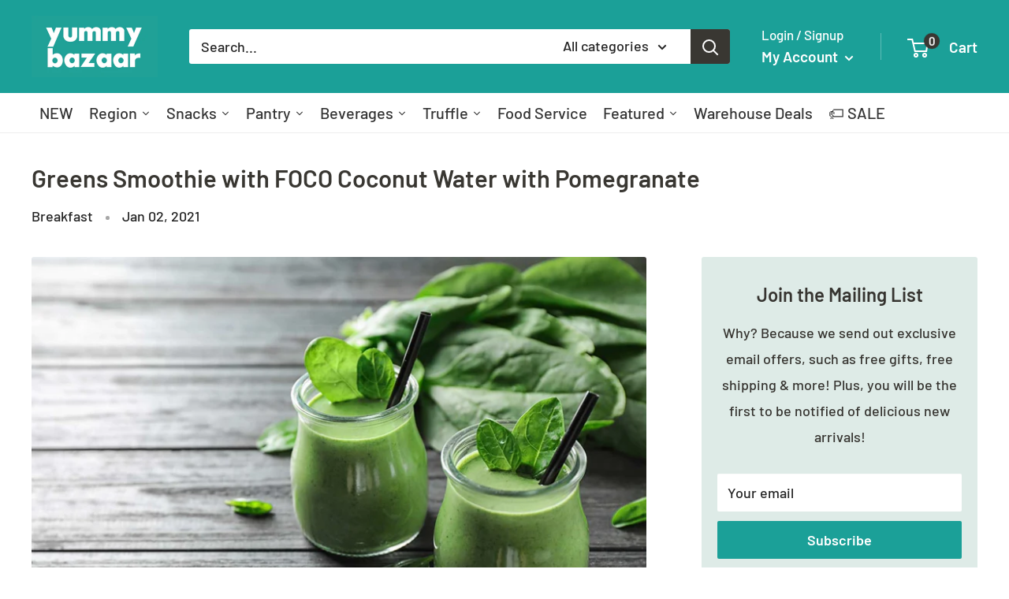

--- FILE ---
content_type: text/html; charset=utf-8
request_url: https://yummybazaar.com/blogs/recipes/greens-smoothie-with-foco-coconut-water-with-pomegranate
body_size: 63006
content:















<!DOCTYPE html>

<html class="no-js" lang="en">
  <head>
    <meta charset="utf-8">
    <meta name="viewport" content="width=device-width, initial-scale=1.0, height=device-height, minimum-scale=1.0, maximum-scale=1.0">
    <meta name="theme-color" content="#363430">
    <meta name="apple-itunes-app" content="app-id=1455724452, app-argument=https://yummybazaar.com/blogs/recipes/greens-smoothie-with-foco-coconut-water-with-pomegranate">

    


    
<meta name="p:domain_verify" content="86bb2658d9d7e08173fcd4ff1d8e3e5f"/>
    <meta name="facebook-domain-verification" content="c7zsgcs8uhxf27r6z6t95e3o5ujmv5" />
<title>Greens &amp; Pomegranate Smoothie with FOCO Coconut Water
</title><meta name="description" content="Chock full of healthy, delicious greens, packed with hydrating coconut water, and flavored with yummy pomegranate, this smoothie does not disappoint!"><link rel="canonical" href="https://yummybazaar.com/blogs/recipes/greens-smoothie-with-foco-coconut-water-with-pomegranate"><link rel="shortcut icon" href="//yummybazaar.com/cdn/shop/files/Untitled_design_47.png?crop=center&height=96&v=1666116728&width=96" type="image/png">
    

<link rel='preload' href='//yummybazaar.com/cdn/shop/t/329/assets/theme-style.css?v=33034906097040953991685516849' as='style'>
<link rel='preload' href='//yummybazaar.com/cdn/shop/t/329/assets/custom.js?v=43459463114786605751673425417' as='script'>
<link rel='preload' href='//yummybazaar.com/cdn/shop/t/329/assets/theme.js?v=103924541365512132251693807959' as='script'>
<link rel='preload' href='//yummybazaar.com/cdn/shop/t/329/assets/lib-jquery.3.1.0.min.js?v=167395128285430804891664336375' as='script'>



<link rel='preload' href='//yummybazaar.com/cdn/shop/t/329/assets/subscription-product.rcWidget.min.js?v=118037929773345931461664347458' as='script'>




<link rel='preload' href='https://sdk.qikify.com/tmenu/app-v5.js' as='script'>


<link rel="preconnect" href="https://cdn.shopify.com">
    <link rel="preconnect" href="https://fonts.shopifycdn.com">
    <link rel="dns-prefetch" href="https://productreviews.shopifycdn.com">
    <link rel="dns-prefetch" href="https://ajax.googleapis.com">
    <link rel="dns-prefetch" href="https://maps.googleapis.com">
    <link rel="dns-prefetch" href="https://maps.gstatic.com">

    <meta property="og:type" content="article">
  <meta property="og:title" content="Greens Smoothie with FOCO Coconut Water with Pomegranate"><meta property="og:image" content="http://yummybazaar.com/cdn/shop/articles/AdobeStock_290198791.jpg?v=1617108073">
    <meta property="og:image:secure_url" content="https://yummybazaar.com/cdn/shop/articles/AdobeStock_290198791.jpg?v=1617108073">
    <meta property="og:image:width" content="1400">
    <meta property="og:image:height" content="933"><meta property="og:description" content="Chock full of healthy, delicious greens, packed with hydrating coconut water, and flavored with yummy pomegranate, this smoothie does not disappoint!"><meta property="og:url" content="https://yummybazaar.com/blogs/recipes/greens-smoothie-with-foco-coconut-water-with-pomegranate">
<meta property="og:site_name" content="Yummy Bazaar"><meta name="twitter:card" content="summary"><meta name="twitter:title" content="Greens Smoothie with FOCO Coconut Water with Pomegranate">
  <meta name="twitter:description" content=""><meta name="twitter:image" content="https://yummybazaar.com/cdn/shop/articles/AdobeStock_290198791_600x600_crop_center.jpg?v=1617108073">
    <link rel="preload" href="//yummybazaar.com/cdn/fonts/barlow/barlow_n6.329f582a81f63f125e63c20a5a80ae9477df68e1.woff2" as="font" type="font/woff2" crossorigin><link rel="preload" href="//yummybazaar.com/cdn/fonts/barlow/barlow_n5.a193a1990790eba0cc5cca569d23799830e90f07.woff2" as="font" type="font/woff2" crossorigin><style>
  @font-face {
  font-family: Barlow;
  font-weight: 600;
  font-style: normal;
  font-display: swap;
  src: url("//yummybazaar.com/cdn/fonts/barlow/barlow_n6.329f582a81f63f125e63c20a5a80ae9477df68e1.woff2") format("woff2"),
       url("//yummybazaar.com/cdn/fonts/barlow/barlow_n6.0163402e36247bcb8b02716880d0b39568412e9e.woff") format("woff");
}

  @font-face {
  font-family: Barlow;
  font-weight: 500;
  font-style: normal;
  font-display: swap;
  src: url("//yummybazaar.com/cdn/fonts/barlow/barlow_n5.a193a1990790eba0cc5cca569d23799830e90f07.woff2") format("woff2"),
       url("//yummybazaar.com/cdn/fonts/barlow/barlow_n5.ae31c82169b1dc0715609b8cc6a610b917808358.woff") format("woff");
}

@font-face {
  font-family: Barlow;
  font-weight: 600;
  font-style: normal;
  font-display: swap;
  src: url("//yummybazaar.com/cdn/fonts/barlow/barlow_n6.329f582a81f63f125e63c20a5a80ae9477df68e1.woff2") format("woff2"),
       url("//yummybazaar.com/cdn/fonts/barlow/barlow_n6.0163402e36247bcb8b02716880d0b39568412e9e.woff") format("woff");
}

@font-face {
  font-family: Barlow;
  font-weight: 600;
  font-style: italic;
  font-display: swap;
  src: url("//yummybazaar.com/cdn/fonts/barlow/barlow_i6.5a22bd20fb27bad4d7674cc6e666fb9c77d813bb.woff2") format("woff2"),
       url("//yummybazaar.com/cdn/fonts/barlow/barlow_i6.1c8787fcb59f3add01a87f21b38c7ef797e3b3a1.woff") format("woff");
}


  @font-face {
  font-family: Barlow;
  font-weight: 700;
  font-style: normal;
  font-display: swap;
  src: url("//yummybazaar.com/cdn/fonts/barlow/barlow_n7.691d1d11f150e857dcbc1c10ef03d825bc378d81.woff2") format("woff2"),
       url("//yummybazaar.com/cdn/fonts/barlow/barlow_n7.4fdbb1cb7da0e2c2f88492243ffa2b4f91924840.woff") format("woff");
}

  @font-face {
  font-family: Barlow;
  font-weight: 500;
  font-style: italic;
  font-display: swap;
  src: url("//yummybazaar.com/cdn/fonts/barlow/barlow_i5.714d58286997b65cd479af615cfa9bb0a117a573.woff2") format("woff2"),
       url("//yummybazaar.com/cdn/fonts/barlow/barlow_i5.0120f77e6447d3b5df4bbec8ad8c2d029d87fb21.woff") format("woff");
}

  @font-face {
  font-family: Barlow;
  font-weight: 700;
  font-style: italic;
  font-display: swap;
  src: url("//yummybazaar.com/cdn/fonts/barlow/barlow_i7.50e19d6cc2ba5146fa437a5a7443c76d5d730103.woff2") format("woff2"),
       url("//yummybazaar.com/cdn/fonts/barlow/barlow_i7.47e9f98f1b094d912e6fd631cc3fe93d9f40964f.woff") format("woff");
}


  :root {
    --default-text-font-size : 15px;
    --base-text-font-size    : 18px;
    --heading-font-family    : Barlow, sans-serif;
    --heading-font-weight    : 600;
    --heading-font-style     : normal;
    --text-font-family       : Barlow, sans-serif;
    --text-font-weight       : 500;
    --text-font-style        : normal;
    --text-font-bolder-weight: 600;
    --text-link-decoration   : underline;

    --text-color               : #232323;
    --text-color-rgb           : 35, 35, 35;
    --heading-color            : #393732;
    --border-color             : #eeeeee;
    --border-color-rgb         : 238, 238, 238;
    --form-border-color        : #e1e1e1;
    --accent-color             : #363430;
    --accent-color-rgb         : 54, 52, 48;
    --link-color               : #363430;
    --link-color-hover         : #0e0d0c;
    --background               : #ffffff;
    --secondary-background     : #ffffff;
    --secondary-background-rgb : 255, 255, 255;
    --accent-background        : rgba(54, 52, 48, 0.08);

    --input-background: #ffffff;

    --error-color       : #ff0000;
    --error-background  : rgba(255, 0, 0, 0.07);
    --success-color     : #00aa00;
    --success-background: rgba(0, 170, 0, 0.11);

    --primary-button-background      : #1ba098;
    --primary-button-background-rgb  : 27, 160, 152;
    --primary-button-text-color      : #ffffff;
    --secondary-button-background    : #393732;
    --secondary-button-background-rgb: 57, 55, 50;
    --secondary-button-text-color    : #ffffff;

    --header-background      : #1ba098;
    --header-text-color      : #ffffff;
    --header-light-text-color: #ffffff;
    --header-border-color    : rgba(255, 255, 255, 0.3);
    --header-accent-color    : #393732;

    --footer-background-color:    #f3f5f6;
    --footer-heading-text-color:  #363430;
    --footer-body-text-color:     #48453f;
    --footer-body-text-color-rgb: 72, 69, 63;
    --footer-accent-color:        #1ba097;
    --footer-accent-color-rgb:    27, 160, 151;
    --footer-border:              none;
    
    --flickity-arrow-color: #bbbbbb;--product-on-sale-accent           : #ee0000;
    --product-on-sale-accent-rgb       : 238, 0, 0;
    --product-on-sale-color            : #ffffff;
    --product-in-stock-color           : #008a00;
    --product-low-stock-color          : #ee0000;
    --product-sold-out-color           : #8a9297;
    --product-custom-label-1-background: #008a00;
    --product-custom-label-1-color     : #ffffff;
    --product-custom-label-2-background: #00a500;
    --product-custom-label-2-color     : #ffffff;
    --product-review-star-color        : #ffbd00;

    --mobile-container-gutter : 20px;
    --desktop-container-gutter: 40px;

    
    --payment-terms-background-color: #ffffff;
  }
</style>

<script>
  
  if (!(((window || {}).CSS || {}).supports && window.CSS.supports('(--a: 0)'))) {
    const script = document.createElement('script');
    script.type = 'text/javascript';
    script.src = 'https://cdn.jsdelivr.net/npm/css-vars-ponyfill@2';
    script.onload = function() {
      cssVars({});
    };

    document.getElementsByTagName('head')[0].appendChild(script);
  }
</script>


    
    <script>window.performance && window.performance.mark && window.performance.mark('shopify.content_for_header.start');</script><meta id="shopify-digital-wallet" name="shopify-digital-wallet" content="/5613553/digital_wallets/dialog">
<meta name="shopify-checkout-api-token" content="f897d13de7aee55b2d135449fe996a55">
<meta id="in-context-paypal-metadata" data-shop-id="5613553" data-venmo-supported="true" data-environment="production" data-locale="en_US" data-paypal-v4="true" data-currency="USD">
<link rel="alternate" type="application/atom+xml" title="Feed" href="/blogs/recipes.atom" />
<script async="async" src="/checkouts/internal/preloads.js?locale=en-US"></script>
<link rel="preconnect" href="https://shop.app" crossorigin="anonymous">
<script async="async" src="https://shop.app/checkouts/internal/preloads.js?locale=en-US&shop_id=5613553" crossorigin="anonymous"></script>
<script id="apple-pay-shop-capabilities" type="application/json">{"shopId":5613553,"countryCode":"US","currencyCode":"USD","merchantCapabilities":["supports3DS"],"merchantId":"gid:\/\/shopify\/Shop\/5613553","merchantName":"Yummy Bazaar","requiredBillingContactFields":["postalAddress","email"],"requiredShippingContactFields":["postalAddress","email"],"shippingType":"shipping","supportedNetworks":["visa","masterCard","amex","discover","elo","jcb"],"total":{"type":"pending","label":"Yummy Bazaar","amount":"1.00"},"shopifyPaymentsEnabled":true,"supportsSubscriptions":true}</script>
<script id="shopify-features" type="application/json">{"accessToken":"f897d13de7aee55b2d135449fe996a55","betas":["rich-media-storefront-analytics"],"domain":"yummybazaar.com","predictiveSearch":true,"shopId":5613553,"locale":"en"}</script>
<script>var Shopify = Shopify || {};
Shopify.shop = "yummy-bazaar.myshopify.com";
Shopify.locale = "en";
Shopify.currency = {"active":"USD","rate":"1.0"};
Shopify.country = "US";
Shopify.theme = {"name":"20251211 (Warehouse 6.7.0)","id":132590043315,"schema_name":"Warehouse","schema_version":"2.8.4","theme_store_id":871,"role":"main"};
Shopify.theme.handle = "null";
Shopify.theme.style = {"id":null,"handle":null};
Shopify.cdnHost = "yummybazaar.com/cdn";
Shopify.routes = Shopify.routes || {};
Shopify.routes.root = "/";</script>
<script type="module">!function(o){(o.Shopify=o.Shopify||{}).modules=!0}(window);</script>
<script>!function(o){function n(){var o=[];function n(){o.push(Array.prototype.slice.apply(arguments))}return n.q=o,n}var t=o.Shopify=o.Shopify||{};t.loadFeatures=n(),t.autoloadFeatures=n()}(window);</script>
<script>
  window.ShopifyPay = window.ShopifyPay || {};
  window.ShopifyPay.apiHost = "shop.app\/pay";
  window.ShopifyPay.redirectState = null;
</script>
<script id="shop-js-analytics" type="application/json">{"pageType":"article"}</script>
<script defer="defer" async type="module" src="//yummybazaar.com/cdn/shopifycloud/shop-js/modules/v2/client.init-shop-cart-sync_BT-GjEfc.en.esm.js"></script>
<script defer="defer" async type="module" src="//yummybazaar.com/cdn/shopifycloud/shop-js/modules/v2/chunk.common_D58fp_Oc.esm.js"></script>
<script defer="defer" async type="module" src="//yummybazaar.com/cdn/shopifycloud/shop-js/modules/v2/chunk.modal_xMitdFEc.esm.js"></script>
<script type="module">
  await import("//yummybazaar.com/cdn/shopifycloud/shop-js/modules/v2/client.init-shop-cart-sync_BT-GjEfc.en.esm.js");
await import("//yummybazaar.com/cdn/shopifycloud/shop-js/modules/v2/chunk.common_D58fp_Oc.esm.js");
await import("//yummybazaar.com/cdn/shopifycloud/shop-js/modules/v2/chunk.modal_xMitdFEc.esm.js");

  window.Shopify.SignInWithShop?.initShopCartSync?.({"fedCMEnabled":true,"windoidEnabled":true});

</script>
<script>
  window.Shopify = window.Shopify || {};
  if (!window.Shopify.featureAssets) window.Shopify.featureAssets = {};
  window.Shopify.featureAssets['shop-js'] = {"shop-cart-sync":["modules/v2/client.shop-cart-sync_DZOKe7Ll.en.esm.js","modules/v2/chunk.common_D58fp_Oc.esm.js","modules/v2/chunk.modal_xMitdFEc.esm.js"],"init-fed-cm":["modules/v2/client.init-fed-cm_B6oLuCjv.en.esm.js","modules/v2/chunk.common_D58fp_Oc.esm.js","modules/v2/chunk.modal_xMitdFEc.esm.js"],"shop-cash-offers":["modules/v2/client.shop-cash-offers_D2sdYoxE.en.esm.js","modules/v2/chunk.common_D58fp_Oc.esm.js","modules/v2/chunk.modal_xMitdFEc.esm.js"],"shop-login-button":["modules/v2/client.shop-login-button_QeVjl5Y3.en.esm.js","modules/v2/chunk.common_D58fp_Oc.esm.js","modules/v2/chunk.modal_xMitdFEc.esm.js"],"pay-button":["modules/v2/client.pay-button_DXTOsIq6.en.esm.js","modules/v2/chunk.common_D58fp_Oc.esm.js","modules/v2/chunk.modal_xMitdFEc.esm.js"],"shop-button":["modules/v2/client.shop-button_DQZHx9pm.en.esm.js","modules/v2/chunk.common_D58fp_Oc.esm.js","modules/v2/chunk.modal_xMitdFEc.esm.js"],"avatar":["modules/v2/client.avatar_BTnouDA3.en.esm.js"],"init-windoid":["modules/v2/client.init-windoid_CR1B-cfM.en.esm.js","modules/v2/chunk.common_D58fp_Oc.esm.js","modules/v2/chunk.modal_xMitdFEc.esm.js"],"init-shop-for-new-customer-accounts":["modules/v2/client.init-shop-for-new-customer-accounts_C_vY_xzh.en.esm.js","modules/v2/client.shop-login-button_QeVjl5Y3.en.esm.js","modules/v2/chunk.common_D58fp_Oc.esm.js","modules/v2/chunk.modal_xMitdFEc.esm.js"],"init-shop-email-lookup-coordinator":["modules/v2/client.init-shop-email-lookup-coordinator_BI7n9ZSv.en.esm.js","modules/v2/chunk.common_D58fp_Oc.esm.js","modules/v2/chunk.modal_xMitdFEc.esm.js"],"init-shop-cart-sync":["modules/v2/client.init-shop-cart-sync_BT-GjEfc.en.esm.js","modules/v2/chunk.common_D58fp_Oc.esm.js","modules/v2/chunk.modal_xMitdFEc.esm.js"],"shop-toast-manager":["modules/v2/client.shop-toast-manager_DiYdP3xc.en.esm.js","modules/v2/chunk.common_D58fp_Oc.esm.js","modules/v2/chunk.modal_xMitdFEc.esm.js"],"init-customer-accounts":["modules/v2/client.init-customer-accounts_D9ZNqS-Q.en.esm.js","modules/v2/client.shop-login-button_QeVjl5Y3.en.esm.js","modules/v2/chunk.common_D58fp_Oc.esm.js","modules/v2/chunk.modal_xMitdFEc.esm.js"],"init-customer-accounts-sign-up":["modules/v2/client.init-customer-accounts-sign-up_iGw4briv.en.esm.js","modules/v2/client.shop-login-button_QeVjl5Y3.en.esm.js","modules/v2/chunk.common_D58fp_Oc.esm.js","modules/v2/chunk.modal_xMitdFEc.esm.js"],"shop-follow-button":["modules/v2/client.shop-follow-button_CqMgW2wH.en.esm.js","modules/v2/chunk.common_D58fp_Oc.esm.js","modules/v2/chunk.modal_xMitdFEc.esm.js"],"checkout-modal":["modules/v2/client.checkout-modal_xHeaAweL.en.esm.js","modules/v2/chunk.common_D58fp_Oc.esm.js","modules/v2/chunk.modal_xMitdFEc.esm.js"],"shop-login":["modules/v2/client.shop-login_D91U-Q7h.en.esm.js","modules/v2/chunk.common_D58fp_Oc.esm.js","modules/v2/chunk.modal_xMitdFEc.esm.js"],"lead-capture":["modules/v2/client.lead-capture_BJmE1dJe.en.esm.js","modules/v2/chunk.common_D58fp_Oc.esm.js","modules/v2/chunk.modal_xMitdFEc.esm.js"],"payment-terms":["modules/v2/client.payment-terms_Ci9AEqFq.en.esm.js","modules/v2/chunk.common_D58fp_Oc.esm.js","modules/v2/chunk.modal_xMitdFEc.esm.js"]};
</script>
<script>(function() {
  var isLoaded = false;
  window.asyncLoad = asyncLoad = () => {
    if (isLoaded) return;
    isLoaded = true;
    window.asyncLoadUrls = urls = ["https:\/\/shopify.intercom.io\/widget.js?shop=yummy-bazaar.myshopify.com","https:\/\/na.shgcdn3.com\/pixel-collector.js?shop=yummy-bazaar.myshopify.com","\/\/backinstock.useamp.com\/widget\/5073_1767153320.js?category=bis\u0026v=6\u0026shop=yummy-bazaar.myshopify.com","\/\/cdn.shopify.com\/proxy\/f4ff87996f47d66271bb17f5dc5a3bfe9490313d423cbac46cc190707f904b0e\/api.kimonix.com\/kimonix_analytics.js?shop=yummy-bazaar.myshopify.com\u0026sp-cache-control=cHVibGljLCBtYXgtYWdlPTkwMA","\/\/cdn.shopify.com\/proxy\/a2ef4ebe79e7444c4e525805b31a88ac43ecdd2b2f04fc3075ed118739d0ea1c\/api.kimonix.com\/kimonix_void_script.js?shop=yummy-bazaar.myshopify.com\u0026sp-cache-control=cHVibGljLCBtYXgtYWdlPTkwMA"];
    for (var i = 0; i < urls.length; i++) {
      break;
      s.type = 'text/javascript';
      s.async = true;
      s.src = urls[i];
      var x = document.getElementsByTagName('script')[0];
      x.parentNode.insertBefore(s, x);
    }
  };
  if(window.attachEvent) {
    //
  } else {
    //
  }
})();</script>
<script id="__st">var __st={"a":5613553,"offset":-18000,"reqid":"70121bbe-20fa-4d18-bc43-dd958b91640c-1769222004","pageurl":"yummybazaar.com\/blogs\/recipes\/greens-smoothie-with-foco-coconut-water-with-pomegranate","s":"articles-555646419123","u":"21b5050459a8","p":"article","rtyp":"article","rid":555646419123};</script>
<script>window.ShopifyPaypalV4VisibilityTracking = true;</script>
<script id="form-persister">!function(){'use strict';const t='contact',e='new_comment',n=[[t,t],['blogs',e],['comments',e],[t,'customer']],o='password',r='form_key',c=['recaptcha-v3-token','g-recaptcha-response','h-captcha-response',o],s=()=>{try{return window.sessionStorage}catch{return}},i='__shopify_v',u=t=>t.elements[r],a=function(){const t=[...n].map((([t,e])=>`form[action*='/${t}']:not([data-nocaptcha='true']) input[name='form_type'][value='${e}']`)).join(',');var e;return e=t,()=>e?[...document.querySelectorAll(e)].map((t=>t.form)):[]}();function m(t){const e=u(t);a().includes(t)&&(!e||!e.value)&&function(t){try{if(!s())return;!function(t){const e=s();if(!e)return;const n=u(t);if(!n)return;const o=n.value;o&&e.removeItem(o)}(t);const e=Array.from(Array(32),(()=>Math.random().toString(36)[2])).join('');!function(t,e){u(t)||t.append(Object.assign(document.createElement('input'),{type:'hidden',name:r})),t.elements[r].value=e}(t,e),function(t,e){const n=s();if(!n)return;const r=[...t.querySelectorAll(`input[type='${o}']`)].map((({name:t})=>t)),u=[...c,...r],a={};for(const[o,c]of new FormData(t).entries())u.includes(o)||(a[o]=c);n.setItem(e,JSON.stringify({[i]:1,action:t.action,data:a}))}(t,e)}catch(e){console.error('failed to persist form',e)}}(t)}const f=t=>{if('true'===t.dataset.persistBound)return;const e=function(t,e){const n=function(t){return'function'==typeof t.submit?t.submit:HTMLFormElement.prototype.submit}(t).bind(t);return function(){let t;return()=>{t||(t=!0,(()=>{try{e(),n()}catch(t){(t=>{console.error('form submit failed',t)})(t)}})(),setTimeout((()=>t=!1),250))}}()}(t,(()=>{m(t)}));!function(t,e){if('function'==typeof t.submit&&'function'==typeof e)try{t.submit=e}catch{}}(t,e),t.addEventListener('submit',(t=>{t.preventDefault(),e()})),t.dataset.persistBound='true'};!function(){function t(t){const e=(t=>{const e=t.target;return e instanceof HTMLFormElement?e:e&&e.form})(t);e&&m(e)}document.addEventListener('submit',t),document.addEventListener('DOMContentLoaded',(()=>{const e=a();for(const t of e)f(t);var n;n=document.body,new window.MutationObserver((t=>{for(const e of t)if('childList'===e.type&&e.addedNodes.length)for(const t of e.addedNodes)1===t.nodeType&&'FORM'===t.tagName&&a().includes(t)&&f(t)})).observe(n,{childList:!0,subtree:!0,attributes:!1}),document.removeEventListener('submit',t)}))}()}();</script>
<script integrity="sha256-4kQ18oKyAcykRKYeNunJcIwy7WH5gtpwJnB7kiuLZ1E=" data-source-attribution="shopify.loadfeatures" defer="defer" src="//yummybazaar.com/cdn/shopifycloud/storefront/assets/storefront/load_feature-a0a9edcb.js" crossorigin="anonymous"></script>
<script crossorigin="anonymous" defer="defer" src="//yummybazaar.com/cdn/shopifycloud/storefront/assets/shopify_pay/storefront-65b4c6d7.js?v=20250812"></script>
<script data-source-attribution="shopify.dynamic_checkout.dynamic.init">var Shopify=Shopify||{};Shopify.PaymentButton=Shopify.PaymentButton||{isStorefrontPortableWallets:!0,init:function(){window.Shopify.PaymentButton.init=function(){};var t=document.createElement("script");t.src="https://yummybazaar.com/cdn/shopifycloud/portable-wallets/latest/portable-wallets.en.js",t.type="module",document.head.appendChild(t)}};
</script>
<script data-source-attribution="shopify.dynamic_checkout.buyer_consent">
  function portableWalletsHideBuyerConsent(e){var t=document.getElementById("shopify-buyer-consent"),n=document.getElementById("shopify-subscription-policy-button");t&&n&&(t.classList.add("hidden"),t.setAttribute("aria-hidden","true"),n.removeEventListener("click",e))}function portableWalletsShowBuyerConsent(e){var t=document.getElementById("shopify-buyer-consent"),n=document.getElementById("shopify-subscription-policy-button");t&&n&&(t.classList.remove("hidden"),t.removeAttribute("aria-hidden"),n.addEventListener("click",e))}window.Shopify?.PaymentButton&&(window.Shopify.PaymentButton.hideBuyerConsent=portableWalletsHideBuyerConsent,window.Shopify.PaymentButton.showBuyerConsent=portableWalletsShowBuyerConsent);
</script>
<script data-source-attribution="shopify.dynamic_checkout.cart.bootstrap">document.addEventListener("DOMContentLoaded",(function(){function t(){return document.querySelector("shopify-accelerated-checkout-cart, shopify-accelerated-checkout")}if(t())Shopify.PaymentButton.init();else{new MutationObserver((function(e,n){t()&&(Shopify.PaymentButton.init(),n.disconnect())})).observe(document.body,{childList:!0,subtree:!0})}}));
</script>
<link id="shopify-accelerated-checkout-styles" rel="stylesheet" media="screen" href="https://yummybazaar.com/cdn/shopifycloud/portable-wallets/latest/accelerated-checkout-backwards-compat.css" crossorigin="anonymous">
<style id="shopify-accelerated-checkout-cart">
        #shopify-buyer-consent {
  margin-top: 1em;
  display: inline-block;
  width: 100%;
}

#shopify-buyer-consent.hidden {
  display: none;
}

#shopify-subscription-policy-button {
  background: none;
  border: none;
  padding: 0;
  text-decoration: underline;
  font-size: inherit;
  cursor: pointer;
}

#shopify-subscription-policy-button::before {
  box-shadow: none;
}

      </style>

<script>window.performance && window.performance.mark && window.performance.mark('shopify.content_for_header.end');</script>

<script>
  ;(() => {
    window.asyncLoad()

    const loadScript = (urls) => {
      console.log('3rd-party app ok!')
      for (let i = 0; i < urls.length; i++) {
        const s = document.createElement('script');
        s.type = 'text/javascript';
        s.async = true;
        s.src = urls[i];
        const x = document.getElementsByTagName('script')[0];
        x.parentNode.insertBefore(s, x);
      }
    }

    const fakeAsyncLoad = () => {
      if (!window.asyncLoadUrls) return

      const isFirstVisit = localStorage.getItem('yb_first_visit_signal') === null

      localStorage.setItem('yb_first_visit_signal', 'visited')

      if (isFirstVisit) {
        const timer = setTimeout(() => {
          clearTimeout(timer)
          loadScript(window.asyncLoadUrls)
        }, 8 * 1000)
      } else {
        loadScript(window.asyncLoadUrls)
      }
    }

    window.addEventListener('load', fakeAsyncLoad);
  })()
</script>

    
  <script type="application/ld+json">
  {
    "@context": "https://schema.org",
    "@type": "BlogPosting",
    "mainEntityOfPage": "/blogs/recipes/greens-smoothie-with-foco-coconut-water-with-pomegranate",
    "articleSection": "Recipes",
    "keywords": "Breakfast, Drinks, Healthy, Snacks, USA, Vegetarian",
    "headline": "Greens Smoothie with FOCO Coconut Water with Pomegranate",
    "description": "",
    "dateCreated": "2021-03-30T08:41:12",
    "datePublished": "2021-01-02T11:30:00",
    "dateModified": "2021-01-02T11:30:00",
    "image": {
      "@type": "ImageObject",
      "url": "https://yummybazaar.com/cdn/shop/articles/AdobeStock_290198791.jpg?v=1617108073&width=1024",
      "image": "https://yummybazaar.com/cdn/shop/articles/AdobeStock_290198791.jpg?v=1617108073&width=1024",
      "name": "Greens Smoothie with FOCO Coconut Water with Pomegranate",
      "width": "1024",
      "height": "1024"
    },
    "author": {
      "@type": "Person",
      "name": "Ani Jishkariani",
      "givenName": "Ani",
      "familyName": "Jishkariani"
    },
    "publisher": {
      "@type": "Organization",
      "name": "Yummy Bazaar"
    },
    "commentCount": 0,
    "comment": []
  }
  </script>



  <script type="application/ld+json">
  {
    "@context": "https://schema.org",
    "@type": "BreadcrumbList",
  "itemListElement": [{
      "@type": "ListItem",
      "position": 1,
      "name": "Home",
      "item": "https://yummybazaar.com"
    },{
          "@type": "ListItem",
          "position": 2,
          "name": "Recipes",
          "item": "https://yummybazaar.com/blogs/recipes"
        }, {
          "@type": "ListItem",
          "position": 3,
          "name": "Recipes",
          "item": "https://yummybazaar.com/blogs/recipes/greens-smoothie-with-foco-coconut-water-with-pomegranate"
        }]
  }
  </script>



    <script>
      
      window.theme = {
        pageType: "article",
        cartCount: 0,
        moneyFormat: "$ {{amount}}",
        moneyWithCurrencyFormat: "$ {{amount}} USD",
        currencyCodeEnabled: false,
        showDiscount: true,
        discountMode: "saving",
        searchMode: "product,page",
        searchUnavailableProducts: "last",
        cartType: "drawer"
      };

      window.routes = {
        rootUrl: "\/",
        rootUrlWithoutSlash: '',
        cartUrl: "\/cart",
        cartAddUrl: "\/cart\/add",
        cartChangeUrl: "\/cart\/change",
        searchUrl: "\/search",
        productRecommendationsUrl: "\/recommendations\/products"
      };

      window.languages = {
        productRegularPrice: "Regular price",
        productSalePrice: "Sale price",
        collectionOnSaleLabel: "Save {{savings}}",
        productFormUnavailable: "Unavailable",
        productFormAddToCart: "Add to cart",
        productFormPreOrder: "Pre-order",
        productFormSoldOut: "Sold out",
        productAdded: "Product has been added to your cart",
        productAddedShort: "Added!",
        shippingEstimatorNoResults: "No shipping could be found for your address.",
        shippingEstimatorOneResult: "There is one shipping rate for your address:",
        shippingEstimatorMultipleResults: "There are {{count}} shipping rates for your address:",
        shippingEstimatorErrors: "There are some errors:"
      };

      window.lazySizesConfig = {
        loadHidden: false,
        hFac: 0.8,
        expFactor: 3,
        customMedia: {
          '--phone': '(max-width: 640px)',
          '--tablet': '(min-width: 641px) and (max-width: 1023px)',
          '--lap': '(min-width: 1024px)'
        }
      };

      window.globalStatus = {
        storeServiceApiUrl: "https://store-service.yummybazaar-corp.com/yb-store",
        hasLogin: false,
        customerEmail: "",
        customerFirstName: "",
        customerLastName: "",
        customerPhone: "",
        customerId: "",
      };

      document.documentElement.className = document.documentElement.className.replace('no-js', 'js');
    </script><link href="//yummybazaar.com/cdn/shop/t/329/assets/theme-style.css?v=33034906097040953991685516849" rel="stylesheet" type="text/css" media="all" />
<script src="//yummybazaar.com/cdn/shop/t/329/assets/custom.js?v=43459463114786605751673425417" defer></script>
<script src="//yummybazaar.com/cdn/shop/t/329/assets/theme.js?v=103924541365512132251693807959" defer></script>
<script src="//yummybazaar.com/cdn/shop/t/329/assets/lib-jquery.3.1.0.min.js?v=167395128285430804891664336375" defer></script>


    



  
    
    <script>
      ;(function (w, d, t, r, u) {
        var f, n, i
        ;(w[u] = w[u] || []),
          (f = function () {
            var o = { ti: '17430060' }
            ;(o.q = w[u]), (w[u] = new UET(o)), w[u].push('pageLoad')
          }),
          (n = d.createElement(t)),
          (n.src = r),
          (n.async = 1),
          (n.onload = n.onreadystatechange =
            function () {
              var s = this.readyState
              ;(s && s !== 'loaded' && s !== 'complete') || (f(), (n.onload = n.onreadystatechange = null))
            }),
          (i = d.getElementsByTagName(t)[0]),
          i.parentNode.insertBefore(n, i)
      })(window, document, 'script', 'https://bat.bing.com/bat.js', 'uetq')
    </script>
    
  

  



    



  
    
    <script>
      ;(function (w, d, s, l, i) {
        w[l] = w[l] || []
        w[l].push({ 'gtm.start': new Date().getTime(), event: 'gtm.js' })
        var f = d.getElementsByTagName(s)[0],
          j = d.createElement(s),
          dl = l != 'dataLayer' ? '&l=' + l : ''
        j.async = true
        j.src = 'https://www.googletagmanager.com/gtm.js?id=' + i + dl
        f.parentNode.insertBefore(j, f)
      })(window, document, 'script', 'dataLayer', 'GTM-W63WH3X')
    </script>
    
  

  
    
    <script async src='https://www.googletagmanager.com/gtag/js?id=AW-957999975'></script>
    <script>
      window.dataLayer = window.dataLayer || []
      function gtag() {
        dataLayer.push(arguments)
      }
      gtag('js', new Date())
      gtag('config', 'AW-957999975', { allow_enhanced_conversions: true })
    </script>
  

  

  



    

<script type="text/javascript">
  
    window.SHG_CUSTOMER = null;
  
</script>







    

  <script src="https://tag.wknd.ai/5132/i.js" async></script>



    
  <script src="https://www.dwin1.com/19038.js" defer></script>

    





<script>
        (function () {
          window.onpageshow = function() {
            
            document.documentElement.dispatchEvent(new CustomEvent('cart:refresh', {
              bubbles: true,
              detail: {scrollToTop: false}
            }));
          };
        })();
      </script><!-- BEGIN app block: shopify://apps/klaviyo-email-marketing-sms/blocks/klaviyo-onsite-embed/2632fe16-c075-4321-a88b-50b567f42507 -->












  <script async src="https://static.klaviyo.com/onsite/js/bJPqFB/klaviyo.js?company_id=bJPqFB"></script>
  <script>!function(){if(!window.klaviyo){window._klOnsite=window._klOnsite||[];try{window.klaviyo=new Proxy({},{get:function(n,i){return"push"===i?function(){var n;(n=window._klOnsite).push.apply(n,arguments)}:function(){for(var n=arguments.length,o=new Array(n),w=0;w<n;w++)o[w]=arguments[w];var t="function"==typeof o[o.length-1]?o.pop():void 0,e=new Promise((function(n){window._klOnsite.push([i].concat(o,[function(i){t&&t(i),n(i)}]))}));return e}}})}catch(n){window.klaviyo=window.klaviyo||[],window.klaviyo.push=function(){var n;(n=window._klOnsite).push.apply(n,arguments)}}}}();</script>

  




  <script>
    window.klaviyoReviewsProductDesignMode = false
  </script>







<!-- END app block --><link href="https://monorail-edge.shopifysvc.com" rel="dns-prefetch">
<script>(function(){if ("sendBeacon" in navigator && "performance" in window) {try {var session_token_from_headers = performance.getEntriesByType('navigation')[0].serverTiming.find(x => x.name == '_s').description;} catch {var session_token_from_headers = undefined;}var session_cookie_matches = document.cookie.match(/_shopify_s=([^;]*)/);var session_token_from_cookie = session_cookie_matches && session_cookie_matches.length === 2 ? session_cookie_matches[1] : "";var session_token = session_token_from_headers || session_token_from_cookie || "";function handle_abandonment_event(e) {var entries = performance.getEntries().filter(function(entry) {return /monorail-edge.shopifysvc.com/.test(entry.name);});if (!window.abandonment_tracked && entries.length === 0) {window.abandonment_tracked = true;var currentMs = Date.now();var navigation_start = performance.timing.navigationStart;var payload = {shop_id: 5613553,url: window.location.href,navigation_start,duration: currentMs - navigation_start,session_token,page_type: "article"};window.navigator.sendBeacon("https://monorail-edge.shopifysvc.com/v1/produce", JSON.stringify({schema_id: "online_store_buyer_site_abandonment/1.1",payload: payload,metadata: {event_created_at_ms: currentMs,event_sent_at_ms: currentMs}}));}}window.addEventListener('pagehide', handle_abandonment_event);}}());</script>
<script id="web-pixels-manager-setup">(function e(e,d,r,n,o){if(void 0===o&&(o={}),!Boolean(null===(a=null===(i=window.Shopify)||void 0===i?void 0:i.analytics)||void 0===a?void 0:a.replayQueue)){var i,a;window.Shopify=window.Shopify||{};var t=window.Shopify;t.analytics=t.analytics||{};var s=t.analytics;s.replayQueue=[],s.publish=function(e,d,r){return s.replayQueue.push([e,d,r]),!0};try{self.performance.mark("wpm:start")}catch(e){}var l=function(){var e={modern:/Edge?\/(1{2}[4-9]|1[2-9]\d|[2-9]\d{2}|\d{4,})\.\d+(\.\d+|)|Firefox\/(1{2}[4-9]|1[2-9]\d|[2-9]\d{2}|\d{4,})\.\d+(\.\d+|)|Chrom(ium|e)\/(9{2}|\d{3,})\.\d+(\.\d+|)|(Maci|X1{2}).+ Version\/(15\.\d+|(1[6-9]|[2-9]\d|\d{3,})\.\d+)([,.]\d+|)( \(\w+\)|)( Mobile\/\w+|) Safari\/|Chrome.+OPR\/(9{2}|\d{3,})\.\d+\.\d+|(CPU[ +]OS|iPhone[ +]OS|CPU[ +]iPhone|CPU IPhone OS|CPU iPad OS)[ +]+(15[._]\d+|(1[6-9]|[2-9]\d|\d{3,})[._]\d+)([._]\d+|)|Android:?[ /-](13[3-9]|1[4-9]\d|[2-9]\d{2}|\d{4,})(\.\d+|)(\.\d+|)|Android.+Firefox\/(13[5-9]|1[4-9]\d|[2-9]\d{2}|\d{4,})\.\d+(\.\d+|)|Android.+Chrom(ium|e)\/(13[3-9]|1[4-9]\d|[2-9]\d{2}|\d{4,})\.\d+(\.\d+|)|SamsungBrowser\/([2-9]\d|\d{3,})\.\d+/,legacy:/Edge?\/(1[6-9]|[2-9]\d|\d{3,})\.\d+(\.\d+|)|Firefox\/(5[4-9]|[6-9]\d|\d{3,})\.\d+(\.\d+|)|Chrom(ium|e)\/(5[1-9]|[6-9]\d|\d{3,})\.\d+(\.\d+|)([\d.]+$|.*Safari\/(?![\d.]+ Edge\/[\d.]+$))|(Maci|X1{2}).+ Version\/(10\.\d+|(1[1-9]|[2-9]\d|\d{3,})\.\d+)([,.]\d+|)( \(\w+\)|)( Mobile\/\w+|) Safari\/|Chrome.+OPR\/(3[89]|[4-9]\d|\d{3,})\.\d+\.\d+|(CPU[ +]OS|iPhone[ +]OS|CPU[ +]iPhone|CPU IPhone OS|CPU iPad OS)[ +]+(10[._]\d+|(1[1-9]|[2-9]\d|\d{3,})[._]\d+)([._]\d+|)|Android:?[ /-](13[3-9]|1[4-9]\d|[2-9]\d{2}|\d{4,})(\.\d+|)(\.\d+|)|Mobile Safari.+OPR\/([89]\d|\d{3,})\.\d+\.\d+|Android.+Firefox\/(13[5-9]|1[4-9]\d|[2-9]\d{2}|\d{4,})\.\d+(\.\d+|)|Android.+Chrom(ium|e)\/(13[3-9]|1[4-9]\d|[2-9]\d{2}|\d{4,})\.\d+(\.\d+|)|Android.+(UC? ?Browser|UCWEB|U3)[ /]?(15\.([5-9]|\d{2,})|(1[6-9]|[2-9]\d|\d{3,})\.\d+)\.\d+|SamsungBrowser\/(5\.\d+|([6-9]|\d{2,})\.\d+)|Android.+MQ{2}Browser\/(14(\.(9|\d{2,})|)|(1[5-9]|[2-9]\d|\d{3,})(\.\d+|))(\.\d+|)|K[Aa][Ii]OS\/(3\.\d+|([4-9]|\d{2,})\.\d+)(\.\d+|)/},d=e.modern,r=e.legacy,n=navigator.userAgent;return n.match(d)?"modern":n.match(r)?"legacy":"unknown"}(),u="modern"===l?"modern":"legacy",c=(null!=n?n:{modern:"",legacy:""})[u],f=function(e){return[e.baseUrl,"/wpm","/b",e.hashVersion,"modern"===e.buildTarget?"m":"l",".js"].join("")}({baseUrl:d,hashVersion:r,buildTarget:u}),m=function(e){var d=e.version,r=e.bundleTarget,n=e.surface,o=e.pageUrl,i=e.monorailEndpoint;return{emit:function(e){var a=e.status,t=e.errorMsg,s=(new Date).getTime(),l=JSON.stringify({metadata:{event_sent_at_ms:s},events:[{schema_id:"web_pixels_manager_load/3.1",payload:{version:d,bundle_target:r,page_url:o,status:a,surface:n,error_msg:t},metadata:{event_created_at_ms:s}}]});if(!i)return console&&console.warn&&console.warn("[Web Pixels Manager] No Monorail endpoint provided, skipping logging."),!1;try{return self.navigator.sendBeacon.bind(self.navigator)(i,l)}catch(e){}var u=new XMLHttpRequest;try{return u.open("POST",i,!0),u.setRequestHeader("Content-Type","text/plain"),u.send(l),!0}catch(e){return console&&console.warn&&console.warn("[Web Pixels Manager] Got an unhandled error while logging to Monorail."),!1}}}}({version:r,bundleTarget:l,surface:e.surface,pageUrl:self.location.href,monorailEndpoint:e.monorailEndpoint});try{o.browserTarget=l,function(e){var d=e.src,r=e.async,n=void 0===r||r,o=e.onload,i=e.onerror,a=e.sri,t=e.scriptDataAttributes,s=void 0===t?{}:t,l=document.createElement("script"),u=document.querySelector("head"),c=document.querySelector("body");if(l.async=n,l.src=d,a&&(l.integrity=a,l.crossOrigin="anonymous"),s)for(var f in s)if(Object.prototype.hasOwnProperty.call(s,f))try{l.dataset[f]=s[f]}catch(e){}if(o&&l.addEventListener("load",o),i&&l.addEventListener("error",i),u)u.appendChild(l);else{if(!c)throw new Error("Did not find a head or body element to append the script");c.appendChild(l)}}({src:f,async:!0,onload:function(){if(!function(){var e,d;return Boolean(null===(d=null===(e=window.Shopify)||void 0===e?void 0:e.analytics)||void 0===d?void 0:d.initialized)}()){var d=window.webPixelsManager.init(e)||void 0;if(d){var r=window.Shopify.analytics;r.replayQueue.forEach((function(e){var r=e[0],n=e[1],o=e[2];d.publishCustomEvent(r,n,o)})),r.replayQueue=[],r.publish=d.publishCustomEvent,r.visitor=d.visitor,r.initialized=!0}}},onerror:function(){return m.emit({status:"failed",errorMsg:"".concat(f," has failed to load")})},sri:function(e){var d=/^sha384-[A-Za-z0-9+/=]+$/;return"string"==typeof e&&d.test(e)}(c)?c:"",scriptDataAttributes:o}),m.emit({status:"loading"})}catch(e){m.emit({status:"failed",errorMsg:(null==e?void 0:e.message)||"Unknown error"})}}})({shopId: 5613553,storefrontBaseUrl: "https://yummybazaar.com",extensionsBaseUrl: "https://extensions.shopifycdn.com/cdn/shopifycloud/web-pixels-manager",monorailEndpoint: "https://monorail-edge.shopifysvc.com/unstable/produce_batch",surface: "storefront-renderer",enabledBetaFlags: ["2dca8a86"],webPixelsConfigList: [{"id":"1608974515","configuration":"{\"accountID\":\"bJPqFB\",\"webPixelConfig\":\"eyJlbmFibGVBZGRlZFRvQ2FydEV2ZW50cyI6IHRydWV9\"}","eventPayloadVersion":"v1","runtimeContext":"STRICT","scriptVersion":"524f6c1ee37bacdca7657a665bdca589","type":"APP","apiClientId":123074,"privacyPurposes":["ANALYTICS","MARKETING"],"dataSharingAdjustments":{"protectedCustomerApprovalScopes":["read_customer_address","read_customer_email","read_customer_name","read_customer_personal_data","read_customer_phone"]}},{"id":"1026621619","configuration":"{\"site_id\":\"518f2515-08c4-45bd-abe1-cd67ce7377f2\",\"analytics_endpoint\":\"https:\\\/\\\/na.shgcdn3.com\"}","eventPayloadVersion":"v1","runtimeContext":"STRICT","scriptVersion":"695709fc3f146fa50a25299517a954f2","type":"APP","apiClientId":1158168,"privacyPurposes":["ANALYTICS","MARKETING","SALE_OF_DATA"],"dataSharingAdjustments":{"protectedCustomerApprovalScopes":["read_customer_personal_data"]}},{"id":"524583091","configuration":"{\"config\":\"{\\\"google_tag_ids\\\":[\\\"AW-957999975\\\"],\\\"target_country\\\":\\\"ZZ\\\",\\\"gtag_events\\\":[{\\\"type\\\":\\\"search\\\",\\\"action_label\\\":[\\\"G-T4LW3DN6WH\\\",\\\"AW-957999975\\\/TZJxCKyi2KYbEOfW58gD\\\"]},{\\\"type\\\":\\\"begin_checkout\\\",\\\"action_label\\\":[\\\"G-T4LW3DN6WH\\\",\\\"AW-957999975\\\/q9arCOrU0aYbEOfW58gD\\\"]},{\\\"type\\\":\\\"view_item\\\",\\\"action_label\\\":[\\\"G-T4LW3DN6WH\\\",\\\"AW-957999975\\\/mL1lCKmi2KYbEOfW58gD\\\"]},{\\\"type\\\":\\\"purchase\\\",\\\"action_label\\\":[\\\"G-T4LW3DN6WH\\\",\\\"AW-957999975\\\/vvFjCOfU0aYbEOfW58gD\\\"]},{\\\"type\\\":\\\"page_view\\\",\\\"action_label\\\":[\\\"G-T4LW3DN6WH\\\",\\\"AW-957999975\\\/AInwCPDU0aYbEOfW58gD\\\"]},{\\\"type\\\":\\\"add_payment_info\\\",\\\"action_label\\\":[\\\"G-T4LW3DN6WH\\\",\\\"AW-957999975\\\/d2hhCK-i2KYbEOfW58gD\\\"]},{\\\"type\\\":\\\"add_to_cart\\\",\\\"action_label\\\":[\\\"G-T4LW3DN6WH\\\",\\\"AW-957999975\\\/2uLnCO3U0aYbEOfW58gD\\\"]}],\\\"enable_monitoring_mode\\\":false}\"}","eventPayloadVersion":"v1","runtimeContext":"OPEN","scriptVersion":"b2a88bafab3e21179ed38636efcd8a93","type":"APP","apiClientId":1780363,"privacyPurposes":[],"dataSharingAdjustments":{"protectedCustomerApprovalScopes":["read_customer_address","read_customer_email","read_customer_name","read_customer_personal_data","read_customer_phone"]}},{"id":"61210803","eventPayloadVersion":"v1","runtimeContext":"LAX","scriptVersion":"1","type":"CUSTOM","privacyPurposes":["MARKETING"],"name":"Meta pixel (migrated)"},{"id":"shopify-app-pixel","configuration":"{}","eventPayloadVersion":"v1","runtimeContext":"STRICT","scriptVersion":"0450","apiClientId":"shopify-pixel","type":"APP","privacyPurposes":["ANALYTICS","MARKETING"]},{"id":"shopify-custom-pixel","eventPayloadVersion":"v1","runtimeContext":"LAX","scriptVersion":"0450","apiClientId":"shopify-pixel","type":"CUSTOM","privacyPurposes":["ANALYTICS","MARKETING"]}],isMerchantRequest: false,initData: {"shop":{"name":"Yummy Bazaar","paymentSettings":{"currencyCode":"USD"},"myshopifyDomain":"yummy-bazaar.myshopify.com","countryCode":"US","storefrontUrl":"https:\/\/yummybazaar.com"},"customer":null,"cart":null,"checkout":null,"productVariants":[],"purchasingCompany":null},},"https://yummybazaar.com/cdn","fcfee988w5aeb613cpc8e4bc33m6693e112",{"modern":"","legacy":""},{"shopId":"5613553","storefrontBaseUrl":"https:\/\/yummybazaar.com","extensionBaseUrl":"https:\/\/extensions.shopifycdn.com\/cdn\/shopifycloud\/web-pixels-manager","surface":"storefront-renderer","enabledBetaFlags":"[\"2dca8a86\"]","isMerchantRequest":"false","hashVersion":"fcfee988w5aeb613cpc8e4bc33m6693e112","publish":"custom","events":"[[\"page_viewed\",{}]]"});</script><script>
  window.ShopifyAnalytics = window.ShopifyAnalytics || {};
  window.ShopifyAnalytics.meta = window.ShopifyAnalytics.meta || {};
  window.ShopifyAnalytics.meta.currency = 'USD';
  var meta = {"page":{"pageType":"article","resourceType":"article","resourceId":555646419123,"requestId":"70121bbe-20fa-4d18-bc43-dd958b91640c-1769222004"}};
  for (var attr in meta) {
    window.ShopifyAnalytics.meta[attr] = meta[attr];
  }
</script>
<script class="analytics">
  (function () {
    var customDocumentWrite = function(content) {
      var jquery = null;

      if (window.jQuery) {
        jquery = window.jQuery;
      } else if (window.Checkout && window.Checkout.$) {
        jquery = window.Checkout.$;
      }

      if (jquery) {
        jquery('body').append(content);
      }
    };

    var hasLoggedConversion = function(token) {
      if (token) {
        return document.cookie.indexOf('loggedConversion=' + token) !== -1;
      }
      return false;
    }

    var setCookieIfConversion = function(token) {
      if (token) {
        var twoMonthsFromNow = new Date(Date.now());
        twoMonthsFromNow.setMonth(twoMonthsFromNow.getMonth() + 2);

        document.cookie = 'loggedConversion=' + token + '; expires=' + twoMonthsFromNow;
      }
    }

    var trekkie = window.ShopifyAnalytics.lib = window.trekkie = window.trekkie || [];
    if (trekkie.integrations) {
      return;
    }
    trekkie.methods = [
      'identify',
      'page',
      'ready',
      'track',
      'trackForm',
      'trackLink'
    ];
    trekkie.factory = function(method) {
      return function() {
        var args = Array.prototype.slice.call(arguments);
        args.unshift(method);
        trekkie.push(args);
        return trekkie;
      };
    };
    for (var i = 0; i < trekkie.methods.length; i++) {
      var key = trekkie.methods[i];
      trekkie[key] = trekkie.factory(key);
    }
    trekkie.load = function(config) {
      trekkie.config = config || {};
      trekkie.config.initialDocumentCookie = document.cookie;
      var first = document.getElementsByTagName('script')[0];
      var script = document.createElement('script');
      script.type = 'text/javascript';
      script.onerror = function(e) {
        var scriptFallback = document.createElement('script');
        scriptFallback.type = 'text/javascript';
        scriptFallback.onerror = function(error) {
                var Monorail = {
      produce: function produce(monorailDomain, schemaId, payload) {
        var currentMs = new Date().getTime();
        var event = {
          schema_id: schemaId,
          payload: payload,
          metadata: {
            event_created_at_ms: currentMs,
            event_sent_at_ms: currentMs
          }
        };
        return Monorail.sendRequest("https://" + monorailDomain + "/v1/produce", JSON.stringify(event));
      },
      sendRequest: function sendRequest(endpointUrl, payload) {
        // Try the sendBeacon API
        if (window && window.navigator && typeof window.navigator.sendBeacon === 'function' && typeof window.Blob === 'function' && !Monorail.isIos12()) {
          var blobData = new window.Blob([payload], {
            type: 'text/plain'
          });

          if (window.navigator.sendBeacon(endpointUrl, blobData)) {
            return true;
          } // sendBeacon was not successful

        } // XHR beacon

        var xhr = new XMLHttpRequest();

        try {
          xhr.open('POST', endpointUrl);
          xhr.setRequestHeader('Content-Type', 'text/plain');
          xhr.send(payload);
        } catch (e) {
          console.log(e);
        }

        return false;
      },
      isIos12: function isIos12() {
        return window.navigator.userAgent.lastIndexOf('iPhone; CPU iPhone OS 12_') !== -1 || window.navigator.userAgent.lastIndexOf('iPad; CPU OS 12_') !== -1;
      }
    };
    Monorail.produce('monorail-edge.shopifysvc.com',
      'trekkie_storefront_load_errors/1.1',
      {shop_id: 5613553,
      theme_id: 132590043315,
      app_name: "storefront",
      context_url: window.location.href,
      source_url: "//yummybazaar.com/cdn/s/trekkie.storefront.8d95595f799fbf7e1d32231b9a28fd43b70c67d3.min.js"});

        };
        scriptFallback.async = true;
        scriptFallback.src = '//yummybazaar.com/cdn/s/trekkie.storefront.8d95595f799fbf7e1d32231b9a28fd43b70c67d3.min.js';
        first.parentNode.insertBefore(scriptFallback, first);
      };
      script.async = true;
      script.src = '//yummybazaar.com/cdn/s/trekkie.storefront.8d95595f799fbf7e1d32231b9a28fd43b70c67d3.min.js';
      first.parentNode.insertBefore(script, first);
    };
    trekkie.load(
      {"Trekkie":{"appName":"storefront","development":false,"defaultAttributes":{"shopId":5613553,"isMerchantRequest":null,"themeId":132590043315,"themeCityHash":"6307933754534026181","contentLanguage":"en","currency":"USD"},"isServerSideCookieWritingEnabled":true,"monorailRegion":"shop_domain","enabledBetaFlags":["65f19447"]},"Session Attribution":{},"S2S":{"facebookCapiEnabled":false,"source":"trekkie-storefront-renderer","apiClientId":580111}}
    );

    var loaded = false;
    trekkie.ready(function() {
      if (loaded) return;
      loaded = true;

      window.ShopifyAnalytics.lib = window.trekkie;

      var originalDocumentWrite = document.write;
      document.write = customDocumentWrite;
      try { window.ShopifyAnalytics.merchantGoogleAnalytics.call(this); } catch(error) {};
      document.write = originalDocumentWrite;

      window.ShopifyAnalytics.lib.page(null,{"pageType":"article","resourceType":"article","resourceId":555646419123,"requestId":"70121bbe-20fa-4d18-bc43-dd958b91640c-1769222004","shopifyEmitted":true});

      var match = window.location.pathname.match(/checkouts\/(.+)\/(thank_you|post_purchase)/)
      var token = match? match[1]: undefined;
      if (!hasLoggedConversion(token)) {
        setCookieIfConversion(token);
        
      }
    });


        var eventsListenerScript = document.createElement('script');
        eventsListenerScript.async = true;
        eventsListenerScript.src = "//yummybazaar.com/cdn/shopifycloud/storefront/assets/shop_events_listener-3da45d37.js";
        document.getElementsByTagName('head')[0].appendChild(eventsListenerScript);

})();</script>
  <script>
  if (!window.ga || (window.ga && typeof window.ga !== 'function')) {
    window.ga = function ga() {
      (window.ga.q = window.ga.q || []).push(arguments);
      if (window.Shopify && window.Shopify.analytics && typeof window.Shopify.analytics.publish === 'function') {
        window.Shopify.analytics.publish("ga_stub_called", {}, {sendTo: "google_osp_migration"});
      }
      console.error("Shopify's Google Analytics stub called with:", Array.from(arguments), "\nSee https://help.shopify.com/manual/promoting-marketing/pixels/pixel-migration#google for more information.");
    };
    if (window.Shopify && window.Shopify.analytics && typeof window.Shopify.analytics.publish === 'function') {
      window.Shopify.analytics.publish("ga_stub_initialized", {}, {sendTo: "google_osp_migration"});
    }
  }
</script>
<script
  defer
  src="https://yummybazaar.com/cdn/shopifycloud/perf-kit/shopify-perf-kit-3.0.4.min.js"
  data-application="storefront-renderer"
  data-shop-id="5613553"
  data-render-region="gcp-us-central1"
  data-page-type="article"
  data-theme-instance-id="132590043315"
  data-theme-name="Warehouse"
  data-theme-version="2.8.4"
  data-monorail-region="shop_domain"
  data-resource-timing-sampling-rate="10"
  data-shs="true"
  data-shs-beacon="true"
  data-shs-export-with-fetch="true"
  data-shs-logs-sample-rate="1"
  data-shs-beacon-endpoint="https://yummybazaar.com/api/collect"
></script>
</head>

  <body class="warehouse--v1 features--animate-zoom template-article " data-instant-intensity="viewport">
    <img
  width='99999'
  height='99999'
  style='pointer-events: none;position: absolute;top: 0;left: 0;width: 96vw;height: 96vh;max-width: 99vw;max-height: 99vh;z-index: 99999;'
  src='[data-uri]'
/>

<svg class="visually-hidden">
      <linearGradient id="rating-star-gradient-half">
        <stop offset="50%" stop-color="var(--product-review-star-color)" />
        <stop offset="50%" stop-color="rgba(var(--text-color-rgb), .4)" stop-opacity="0.4" />
      </linearGradient>
    </svg>

    <a href="#main" class="visually-hidden skip-to-content">Skip to content</a>
    <span class="loading-bar"></span>

    <div id="shopify-section-announcement-bar" class="shopify-section"></div>
<div id="shopify-section-popups" class="shopify-section"><div data-section-id="popups" data-section-type="popups"></div>

</div>
<div id="shopify-section-header" class="shopify-section shopify-section__header"><section data-section-id="header" data-section-type="header" data-section-settings='{
  "navigationLayout": "inline",
  "desktopOpenTrigger": "hover",
  "useStickyHeader": true
}'>
  <header class="header header--inline " role="banner">
    <div class="container">
      <div class="header__inner"><nav class="header__mobile-nav hidden-lap-and-up">
            <button class="header__mobile-nav-toggle icon-state touch-area" data-action="toggle-menu" aria-expanded="false" aria-haspopup="true" aria-controls="mobile-menu" aria-label="Open menu">
              <span class="icon-state__primary"><svg focusable="false" class="icon icon--hamburger-mobile " viewBox="0 0 20 16" role="presentation">
      <path d="M0 14h20v2H0v-2zM0 0h20v2H0V0zm0 7h20v2H0V7z" fill="currentColor" fill-rule="evenodd"></path>
    </svg></span>
              <span class="icon-state__secondary"><svg focusable="false" class="icon icon--close " viewBox="0 0 19 19" role="presentation">
      <path d="M9.1923882 8.39339828l7.7781745-7.7781746 1.4142136 1.41421357-7.7781746 7.77817459 7.7781746 7.77817456L16.9705627 19l-7.7781745-7.7781746L1.41421356 19 0 17.5857864l7.7781746-7.77817456L0 2.02943725 1.41421356.61522369 9.1923882 8.39339828z" fill="currentColor" fill-rule="evenodd"></path>
    </svg></span>
            </button><div id="mobile-menu" class="mobile-menu" aria-hidden="true"><svg focusable="false" class="icon icon--nav-triangle-borderless " viewBox="0 0 20 9" role="presentation">
      <path d="M.47108938 9c.2694725-.26871321.57077721-.56867841.90388257-.89986354C3.12384116 6.36134886 5.74788116 3.76338565 9.2467995.30653888c.4145057-.4095171 1.0844277-.40860098 1.4977971.00205122L19.4935156 9H.47108938z" fill="#ffffff"></path>
    </svg><div class="mobile-menu__inner">
    <div class="mobile-menu__panel">
      <div class="mobile-menu__section">
        <ul class="mobile-menu__nav" data-type="menu" role="list">
        </ul>
      </div><div class="mobile-menu__section mobile-menu__section--loose">
          <p class="mobile-menu__section-title heading h5">Need help?</p><div class="mobile-menu__help-wrapper"><svg focusable="false" class="icon icon--bi-phone " viewBox="0 0 24 24" role="presentation">
      <g stroke-width="2" fill="none" fill-rule="evenodd" stroke-linecap="square">
        <path d="M17 15l-3 3-8-8 3-3-5-5-3 3c0 9.941 8.059 18 18 18l3-3-5-5z" stroke="#393732"></path>
        <path d="M14 1c4.971 0 9 4.029 9 9m-9-5c2.761 0 5 2.239 5 5" stroke="#363430"></path>
      </g>
    </svg><span>Call us 844-986-6922</span>
            </div><div class="mobile-menu__help-wrapper"><svg focusable="false" class="icon icon--bi-email " viewBox="0 0 22 22" role="presentation">
      <g fill="none" fill-rule="evenodd">
        <path stroke="#363430" d="M.916667 10.08333367l3.66666667-2.65833334v4.65849997zm20.1666667 0L17.416667 7.42500033v4.65849997z"></path>
        <path stroke="#393732" stroke-width="2" d="M4.58333367 7.42500033L.916667 10.08333367V21.0833337h20.1666667V10.08333367L17.416667 7.42500033"></path>
        <path stroke="#393732" stroke-width="2" d="M4.58333367 12.1000003V.916667H17.416667v11.1833333m-16.5-2.01666663L21.0833337 21.0833337m0-11.00000003L11.0000003 15.5833337"></path>
        <path d="M8.25000033 5.50000033h5.49999997M8.25000033 9.166667h5.49999997" stroke="#363430" stroke-width="2" stroke-linecap="square"></path>
      </g>
    </svg><a href="mailto:hello@yummybazaar.com">hello@yummybazaar.com</a>
            </div></div></div>
  </div>
</div></nav><div class="header__logo"><a href="/" class="header__logo-link"><span class="visually-hidden">Yummy Bazaar</span>
              <img class="header__logo-image"
                   style="max-width: 160px"
                   width="500"
                   height="243"
                   src="//yummybazaar.com/cdn/shop/files/WbeSeasonal_Logo_160x@2x.png?v=1745219102"
                   alt="Yummy Bazaar"></a></div><div class="header__search-bar-wrapper ">
          <form action="/search" method="get" role="search" class="search-bar"><div class="search-bar__top-wrapper">
              <div class="search-bar__top">
                <input type="hidden" name="type" value="product">
                <input type="hidden" name="options[prefix]" value="last">
                <input type="hidden" name="options[unavailable_products]" value="last">

                <div class="search-bar__input-wrapper">
                  <input class="search-bar__input" type="text" name="q" autocomplete="off" autocorrect="off" aria-label="Search..." placeholder="Search...">
                  <button type="button" class="search-bar__input-clear hidden-lap-and-up" data-action="clear-input">
                    <span class="visually-hidden">Clear</span>
                    <svg focusable="false" class="icon icon--close " viewBox="0 0 19 19" role="presentation">
      <path d="M9.1923882 8.39339828l7.7781745-7.7781746 1.4142136 1.41421357-7.7781746 7.77817459 7.7781746 7.77817456L16.9705627 19l-7.7781745-7.7781746L1.41421356 19 0 17.5857864l7.7781746-7.77817456L0 2.02943725 1.41421356.61522369 9.1923882 8.39339828z" fill="currentColor" fill-rule="evenodd"></path>
    </svg>
                  </button>
                </div><div class="search-bar__filter">
                    <label for="search-product-type" class="search-bar__filter-label">
                      <span class="search-bar__filter-active">All categories</span><svg focusable="false" class="icon icon--arrow-bottom " viewBox="0 0 12 8" role="presentation">
      <path stroke="currentColor" stroke-width="2" d="M10 2L6 6 2 2" fill="none" stroke-linecap="square"></path>
    </svg></label>

                    <select id="search-product-type">
                      <option value="" selected="selected">All categories</option><option value="Africa">Africa</option><option value="Artisanal USA">Artisanal USA</option><option value="Belgium">Belgium</option><option value="Bulgaria">Bulgaria</option><option value="Bulk">Bulk</option><option value="Canada">Canada</option><option value="Croatia">Croatia</option><option value="Eastern Europe">Eastern Europe</option><option value="Finland">Finland</option><option value="France">France</option><option value="Georgia">Georgia</option><option value="Germany">Germany</option><option value="Gift Cards">Gift Cards</option><option value="Gourmet Gifts">Gourmet Gifts</option><option value="Greece">Greece</option><option value="Iceland">Iceland</option><option value="India">India</option><option value="Italy">Italy</option><option value="Jamaica">Jamaica</option><option value="Japan">Japan</option><option value="Kosovo">Kosovo</option><option value="Peru">Peru</option><option value="Portugal">Portugal</option><option value="Scandinavia">Scandinavia</option><option value="South America">South America</option><option value="Spain">Spain</option><option value="Sweden">Sweden</option><option value="Switzerland">Switzerland</option><option value="Taiwan">Taiwan</option><option value="United Kingdom">United Kingdom</option></select>
                  </div><button type="submit" class="search-bar__submit" aria-label="Search"><svg focusable="false" class="icon icon--search " viewBox="0 0 21 21" role="presentation">
      <g stroke-width="2" stroke="currentColor" fill="none" fill-rule="evenodd">
        <path d="M19 19l-5-5" stroke-linecap="square"></path>
        <circle cx="8.5" cy="8.5" r="7.5"></circle>
      </g>
    </svg><svg focusable="false" class="icon icon--search-loader " viewBox="0 0 64 64" role="presentation">
      <path opacity=".4" d="M23.8589104 1.05290547C40.92335108-3.43614731 58.45816642 6.79494359 62.94709453 23.8589104c4.48905278 17.06444068-5.74156424 34.59913135-22.80600493 39.08818413S5.54195825 57.2055303 1.05290547 40.1410896C-3.43602265 23.0771228 6.7944697 5.54195825 23.8589104 1.05290547zM38.6146353 57.1445143c13.8647142-3.64731754 22.17719655-17.89443541 18.529879-31.75914961-3.64743965-13.86517841-17.8944354-22.17719655-31.7591496-18.529879S3.20804604 24.7494569 6.8554857 38.6146353c3.64731753 13.8647142 17.8944354 22.17719655 31.7591496 18.529879z"></path>
      <path d="M1.05290547 40.1410896l5.80258022-1.5264543c3.64731754 13.8647142 17.89443541 22.17719655 31.75914961 18.529879l1.5264543 5.80258023C23.07664892 67.43614731 5.54195825 57.2055303 1.05290547 40.1410896z"></path>
    </svg></button>
              </div>

              <button type="button" class="search-bar__close-button hidden-tablet-and-up" data-action="unfix-search">
                <span class="search-bar__close-text">Close</span>
              </button>
            </div>

            <div class="search-bar__inner">
              <div class="search-bar__results" aria-hidden="true">
                <div class="skeleton-container"><div class="search-bar__result-item search-bar__result-item--skeleton">
                      <div class="search-bar__image-container">
                        <div class="aspect-ratio aspect-ratio--square">
                          <div class="skeleton-image"></div>
                        </div>
                      </div>

                      <div class="search-bar__item-info">
                        <div class="skeleton-paragraph">
                          <div class="skeleton-text"></div>
                          <div class="skeleton-text"></div>
                        </div>
                      </div>
                    </div><div class="search-bar__result-item search-bar__result-item--skeleton">
                      <div class="search-bar__image-container">
                        <div class="aspect-ratio aspect-ratio--square">
                          <div class="skeleton-image"></div>
                        </div>
                      </div>

                      <div class="search-bar__item-info">
                        <div class="skeleton-paragraph">
                          <div class="skeleton-text"></div>
                          <div class="skeleton-text"></div>
                        </div>
                      </div>
                    </div><div class="search-bar__result-item search-bar__result-item--skeleton">
                      <div class="search-bar__image-container">
                        <div class="aspect-ratio aspect-ratio--square">
                          <div class="skeleton-image"></div>
                        </div>
                      </div>

                      <div class="search-bar__item-info">
                        <div class="skeleton-paragraph">
                          <div class="skeleton-text"></div>
                          <div class="skeleton-text"></div>
                        </div>
                      </div>
                    </div></div>

                <div class="search-bar__results-inner"></div>
              </div></div>
          </form>
        </div><div class="header__action-list"><div class="header__action-item hidden-tablet-and-up">
              <a class="header__action-item-link" href="/search" data-action="toggle-search" aria-expanded="false" aria-label="Open search"><svg focusable="false" class="icon icon--search " viewBox="0 0 21 21" role="presentation">
      <g stroke-width="2" stroke="currentColor" fill="none" fill-rule="evenodd">
        <path d="M19 19l-5-5" stroke-linecap="square"></path>
        <circle cx="8.5" cy="8.5" r="7.5"></circle>
      </g>
    </svg></a>
            </div><div class="header__action-item header__action-item--account"><span class="header__action-item-title hidden-pocket hidden-lap">Login / Signup</span><div class="header__action-item-content">
                <a href="/account/login" class="header__action-item-link header__account-icon icon-state hidden-desk" aria-label="My Account" aria-controls="account-popover" aria-expanded="false" data-action="toggle-popover" >
                  <span class="icon-state__primary"><svg focusable="false" class="icon icon--account " viewBox="0 0 20 22" role="presentation">
      <path d="M10 13c2.82 0 5.33.64 6.98 1.2A3 3 0 0 1 19 17.02V21H1v-3.97a3 3 0 0 1 2.03-2.84A22.35 22.35 0 0 1 10 13zm0 0c-2.76 0-5-3.24-5-6V6a5 5 0 0 1 10 0v1c0 2.76-2.24 6-5 6z" stroke="currentColor" stroke-width="2" fill="none"></path>
    </svg></span>
                  <span class="icon-state__secondary"><svg focusable="false" class="icon icon--close " viewBox="0 0 19 19" role="presentation">
      <path d="M9.1923882 8.39339828l7.7781745-7.7781746 1.4142136 1.41421357-7.7781746 7.77817459 7.7781746 7.77817456L16.9705627 19l-7.7781745-7.7781746L1.41421356 19 0 17.5857864l7.7781746-7.77817456L0 2.02943725 1.41421356.61522369 9.1923882 8.39339828z" fill="currentColor" fill-rule="evenodd"></path>
    </svg></span>
                </a>

                <a href="/account/login" class="header__action-item-link hidden-pocket hidden-lap" aria-controls="account-popover" aria-expanded="false" data-action="toggle-popover">
                  My Account <svg focusable="false" class="icon icon--arrow-bottom " viewBox="0 0 12 8" role="presentation">
      <path stroke="currentColor" stroke-width="2" d="M10 2L6 6 2 2" fill="none" stroke-linecap="square"></path>
    </svg>
                </a>

                <div id="account-popover" class="popover popover--large popover--unlogged" aria-hidden="true"><svg focusable="false" class="icon icon--nav-triangle-borderless " viewBox="0 0 20 9" role="presentation">
      <path d="M.47108938 9c.2694725-.26871321.57077721-.56867841.90388257-.89986354C3.12384116 6.36134886 5.74788116 3.76338565 9.2467995.30653888c.4145057-.4095171 1.0844277-.40860098 1.4977971.00205122L19.4935156 9H.47108938z" fill="#ffffff"></path>
    </svg><div class="popover__panel-list"><div id="header-login-panel" class="popover__panel popover__panel--default is-selected">
                        <div class="popover__inner"><form method="post" action="/account/login" id="header_customer_login" accept-charset="UTF-8" data-login-with-shop-sign-in="true" name="login" class="form"><input type="hidden" name="form_type" value="customer_login" /><input type="hidden" name="utf8" value="✓" /><header class="popover__header">
                              <h2 class="popover__title heading">Login to my account</h2>
                              <p class="popover__legend">Enter your e-mail and password:</p>
                            </header>

                            <div class="form__input-wrapper form__input-wrapper--labelled">
                              <input type="email" id="login-customer[email]" class="form__field form__field--text" autocomplete="email" name="customer[email]" required="required">
                              <label for="login-customer[email]" class="form__floating-label">Email</label>
                            </div>

                            <div class="form__input-wrapper form__input-wrapper--labelled">
                              <input type="password" id="login-customer[password]" class="form__field form__field--text" name="customer[password]" required="required" autocomplete="current-password">
                              <label for="login-customer[password]" class="form__floating-label">Password</label>
                            </div>

                            <button type="submit" class="form__submit button button--primary button--full">Login</button></form><div class="popover__secondary-action">
                            <p>New customer? <a href="/account/register" class="link link--accented">Create your account</a></p>
                            <p>Lost password? <a href="/account#recover-password" aria-controls="header-recover-panel" class="link link--accented">Recover password</a></p>
                          </div>
                        </div>
                      </div><div id="header-recover-panel" class="popover__panel popover__panel--sliding">
                        <div class="popover__inner"><form method="post" action="/account/recover" accept-charset="UTF-8" name="recover" class="form"><input type="hidden" name="form_type" value="recover_customer_password" /><input type="hidden" name="utf8" value="✓" /><header class="popover__header">
                              <h2 class="popover__title heading">Recover password</h2>
                              <p class="popover__legend">Enter your email:</p>
                            </header>

                            <div class="form__input-wrapper form__input-wrapper--labelled">
                              <input type="email" id="recover-customer[recover_email]" class="form__field form__field--text" name="email" required="required">
                              <label for="recover-customer[recover_email]" class="form__floating-label">Email</label>
                            </div>

                            <button type="submit" class="form__submit button button--primary button--full">Recover</button></form><div class="popover__secondary-action">
                            <p>Remembered your password? <button data-action="show-popover-panel" aria-controls="header-login-panel" class="link link--accented">Back to login</button></p>
                          </div>
                        </div>
                      </div>
                    </div></div>
              </div>
            </div><div class="header__action-item header__action-item--cart">
            <a class="header__action-item-link header__cart-toggle" href="/cart" aria-controls="mini-cart" aria-expanded="false" data-action="toggle-mini-cart" data-no-instant>
              <div class="header__action-item-content">
                <div class="header__cart-icon icon-state" aria-expanded="false">
                  <span class="icon-state__primary"><svg focusable="false" class="icon icon--cart " viewBox="0 0 27 24" role="presentation">
      <g transform="translate(0 1)" stroke-width="2" stroke="currentColor" fill="none" fill-rule="evenodd">
        <circle stroke-linecap="square" cx="11" cy="20" r="2"></circle>
        <circle stroke-linecap="square" cx="22" cy="20" r="2"></circle>
        <path d="M7.31 5h18.27l-1.44 10H9.78L6.22 0H0"></path>
      </g>
    </svg><span class="header__cart-count">0</span>
                  </span>

                  <span class="icon-state__secondary"><svg focusable="false" class="icon icon--close " viewBox="0 0 19 19" role="presentation">
      <path d="M9.1923882 8.39339828l7.7781745-7.7781746 1.4142136 1.41421357-7.7781746 7.77817459 7.7781746 7.77817456L16.9705627 19l-7.7781745-7.7781746L1.41421356 19 0 17.5857864l7.7781746-7.77817456L0 2.02943725 1.41421356.61522369 9.1923882 8.39339828z" fill="currentColor" fill-rule="evenodd"></path>
    </svg></span>
                </div>

                <span class="hidden-pocket hidden-lap">Cart</span>
              </div>
            </a><form method="post" action="/cart" id="mini-cart" class="mini-cart" aria-hidden="true" novalidate="novalidate" data-item-count="0">
  <input type="hidden" name="attributes[collection_products_per_page]" value="">
  <input type="hidden" name="attributes[collection_layout]" value=""><svg focusable="false" class="icon icon--nav-triangle-borderless " viewBox="0 0 20 9" role="presentation">
      <path d="M.47108938 9c.2694725-.26871321.57077721-.56867841.90388257-.89986354C3.12384116 6.36134886 5.74788116 3.76338565 9.2467995.30653888c.4145057-.4095171 1.0844277-.40860098 1.4977971.00205122L19.4935156 9H.47108938z" fill="#ffffff"></path>
    </svg><div class="mini-cart__content mini-cart__content--empty"><div class="mini-cart__empty-state"><svg focusable="false" width="81" height="70" viewBox="0 0 81 70">
      <g transform="translate(0 2)" stroke-width="4" stroke="#393732" fill="none" fill-rule="evenodd">
        <circle stroke-linecap="square" cx="34" cy="60" r="6"></circle>
        <circle stroke-linecap="square" cx="67" cy="60" r="6"></circle>
        <path d="M22.9360352 15h54.8070373l-4.3391876 30H30.3387146L19.6676025 0H.99560547"></path>
      </g>
    </svg><p class="heading h4">Your cart is empty</p>
      </div>

      <a href="/collections/all" class="button button--primary button--full">Shop our products</a>
    </div></form>
</div>
        </div>
      </div>
    </div>
  </header><nav class="nav-bar">
      <div class="nav-bar__inner">
        <div class="container"></div>
      </div>
    </nav></section>

<style>
  :root {
    --header-is-sticky: 1;
    --header-inline-navigation: 1;
  }

  #shopify-section-header {
    position: relative;
    z-index: 5;position: -webkit-sticky;
      position: sticky;
      top: 0;}.header__logo-image {
      max-width: 75px !important;
    }

    @media screen and (min-width: 641px) {
      .header__logo-image {
        max-width: 160px !important;
      }
    }@media screen and (min-width: 1000px) {
      .search-bar.is-expanded .search-bar__top {
        box-shadow: 0 -1px var(--border-color) inset;
      }
    }</style>

<script>
  document.documentElement.style.setProperty('--header-height', document.getElementById('shopify-section-header').clientHeight + 'px');
</script>

</div>

    <main id="main" role="main">
      <div id="shopify-section-template--15989789655219__shogun-helper" class="shopify-section">








  <script type="text/javascript">
    
      window.__shgMoneyFormat = window.__shgMoneyFormat || {"USD":{"currency":"USD","currency_symbol":"$","currency_symbol_location":"left","decimal_places":2,"decimal_separator":".","thousands_separator":","}};
    
    window.__shgCurrentCurrencyCode = window.__shgCurrentCurrencyCode || {
      currency: "USD",
      currency_symbol: "$",
      decimal_separator: ".",
      thousands_separator: ",",
      decimal_places: 2,
      currency_symbol_location: "left"
    };
  </script>



</div><div id="shopify-section-template--15989789655219__main" class="shopify-section"><article data-section-id="template--15989789655219__main" data-section-type="blog-post">
  <div class="container">
    <header class="page__header page__header--stack">
      <h1 class="page__title heading h1">Greens Smoothie with FOCO Coconut Water with Pomegranate</h1><div class="page__meta">
          <span class="page__meta-item page__meta-item--category"><a href="/blogs/recipes/tagged/breakfast" class="link">Breakfast</a></span><time class="page__meta-item page__meta-item--date">Jan 02, 2021</time>
        </div></header>

    <div class="blog-container">
      <div class="blog-post"><div class="article__image-wrapper"><div class="aspect-ratio" style="padding-bottom: 66.64285714285714%">
              <img class="lazyload image--fade-in" data-src="//yummybazaar.com/cdn/shop/articles/AdobeStock_290198791_{width}x.jpg?v=1617108073" data-sizes="auto" data-widths="[300,400,500,600,700,800,900,1000,1100,1200]" alt="Greens Smoothie with FOCO Coconut Water with Pomegranate">

              <noscript>
                <img src="//yummybazaar.com/cdn/shop/articles/AdobeStock_290198791_800x.jpg?v=1617108073" alt="Greens Smoothie with FOCO Coconut Water with Pomegranate">
              </noscript>
            </div>
          </div><div class="card hidden-phone">
            <div class="card__section card__section--tight">
              <div class="article__toolbar"><div class="article__toolbar-item">
                    <span class="article__share-label">Share</span><ul class="social-media__item-list list--unstyled" role="list">
              <li class="social-media__item social-media__item--facebook">
                <a href="https://www.facebook.com/sharer.php?u=https://yummybazaar.com/blogs/recipes/greens-smoothie-with-foco-coconut-water-with-pomegranate" target="_blank" rel="noopener" aria-label="Share on Facebook"><svg focusable="false" class="icon icon--facebook " viewBox="0 0 30 30">
      <path d="M15 30C6.71572875 30 0 23.2842712 0 15 0 6.71572875 6.71572875 0 15 0c8.2842712 0 15 6.71572875 15 15 0 8.2842712-6.7157288 15-15 15zm3.2142857-17.1429611h-2.1428678v-2.1425646c0-.5852979.8203285-1.07160109 1.0714928-1.07160109h1.071375v-2.1428925h-2.1428678c-2.3564786 0-3.2142536 1.98610393-3.2142536 3.21449359v2.1425646h-1.0714822l.0032143 2.1528011 1.0682679-.0099086v7.499969h3.2142536v-7.499969h2.1428678v-2.1428925z" fill="currentColor" fill-rule="evenodd"></path>
    </svg></a>
              </li>

              <li class="social-media__item social-media__item--pinterest">
                <a href="https://pinterest.com/pin/create/button/?url=https://yummybazaar.com/blogs/recipes/greens-smoothie-with-foco-coconut-water-with-pomegranate&media=https://yummybazaar.com/cdn/shop/articles/AdobeStock_290198791_large.jpg?v=1617108073&description=" target="_blank" rel="noopener" aria-label="Pin on Pinterest"><svg focusable="false" class="icon icon--pinterest " role="presentation" viewBox="0 0 30 30">
      <path d="M15 30C6.71572875 30 0 23.2842712 0 15 0 6.71572875 6.71572875 0 15 0c8.2842712 0 15 6.71572875 15 15 0 8.2842712-6.7157288 15-15 15zm-.4492946-22.49876954c-.3287968.04238918-.6577148.08477836-.9865116.12714793-.619603.15784625-1.2950238.30765013-1.7959124.60980792-1.3367356.80672832-2.26284291 1.74754848-2.88355361 3.27881599-.1001431.247352-.10374313.4870343-.17702448.7625149-.47574032 1.7840923.36779138 3.6310327 1.39120339 4.2696951.1968419.1231267.6448551.3405257.8093833.0511377.0909873-.1603963.0706852-.3734014.1265202-.5593764.036883-.1231267.1532436-.3547666.1263818-.508219-.0455542-.260514-.316041-.4256572-.4299438-.635367-.230748-.4253041-.2421365-.8027267-.3541701-1.3723228.0084116-.0763633.0168405-.1527266.0253733-.2290899.0340445-.6372108.1384107-1.0968422.3287968-1.5502554.5593198-1.3317775 1.4578212-2.07273488 2.9088231-2.5163011.324591-.09899963 1.2400541-.25867013 1.7200175-.1523539.2867042.05078464.5734084.10156927.8600087.1523539 1.0390064.33760307 1.7953931.9602003 2.2007079 1.9316992.252902.6061594.3275507 1.7651044.1517724 2.5415071-.0833199.3679287-.0705641.6832289-.1770418 1.0168107-.3936666 1.2334841-.9709174 2.3763639-2.2765854 2.6942337-.8613761.2093567-1.5070793-.3321303-1.7200175-.8896824-.0589159-.1545509-.1598205-.4285603-.1011297-.6865243.2277711-1.0010987.5562045-1.8969797.8093661-2.8969995.24115-.9528838-.2166421-1.7048063-.9358863-1.8809146-.8949186-.2192233-1.585328.6350139-1.8211644 1.1943903-.1872881.4442919-.3005678 1.2641823-.1517724 1.8557085.0471811.1874265.2666617.689447.2276672.8640842-.1728187.7731269-.3685356 1.6039823-.5818373 2.3635745-.2219729.7906632-.3415527 1.5999416-.5564641 2.3639276-.098793.3507651-.0955738.7263439-.1770244 1.092821v.5337977c-.0739045.3379758-.0194367.9375444.0505042 1.2703809.0449484.2137505-.0261175.4786388.0758948.6357396.0020943.1140055.0159752.1388388.0506254.2031582.3168026-.0095136.7526829-.8673992.9106342-1.118027.3008274-.477913.5797431-.990879.8093833-1.5506281.2069844-.5042174.2391769-1.0621226.4046917-1.60104.1195798-.3894861.2889369-.843272.328918-1.2707535h.0252521c.065614.2342095.3033024.403727.4805692.5334446.5563429.4077482 1.5137774.7873678 2.5547742.5337977 1.1769151-.2868184 2.1141687-.8571599 2.7317812-1.702982.4549537-.6225776.7983583-1.3445472 1.0624066-2.1600633.1297394-.4011574.156982-.8454494.2529193-1.2711066.2405269-1.0661438-.0797199-2.3511383-.3794396-3.0497261-.9078995-2.11694836-2.8374975-3.32410832-5.918897-3.27881604z" fill="currentColor" fill-rule="evenodd"></path>
    </svg></a>
              </li>

              <li class="social-media__item social-media__item--twitter">
                <a href="https://twitter.com/share?text=Greens%20Smoothie%20with%20FOCO%20Coconut%20Water%20with%20Pomegranate&url=https://yummybazaar.com/blogs/recipes/greens-smoothie-with-foco-coconut-water-with-pomegranate" target="_blank" rel="noopener" aria-label="Tweet on Twitter"><svg focusable="false" class="icon icon--twitter " role="presentation" viewBox="0 0 30 30">
      <path d="M15 30C6.71572875 30 0 23.2842712 0 15 0 6.71572875 6.71572875 0 15 0c8.2842712 0 15 6.71572875 15 15 0 8.2842712-6.7157288 15-15 15zm3.4314771-20.35648929c-.134011.01468929-.2681239.02905715-.4022367.043425-.2602865.05139643-.5083383.11526429-.7319208.20275715-.9352275.36657324-1.5727317 1.05116784-1.86618 2.00016964-.1167278.3774214-.1643635 1.0083696-.0160821 1.3982464-.5276368-.0006268-1.0383364-.0756643-1.4800457-.1737-1.7415129-.3873214-2.8258768-.9100285-4.02996109-1.7609946-.35342035-.2497018-.70016357-.5329286-.981255-.8477679-.09067071-.1012178-.23357785-.1903178-.29762142-.3113357-.00537429-.0025553-.01072822-.0047893-.0161025-.0073446-.13989429.2340643-.27121822.4879125-.35394965.7752857-.32626393 1.1332446.18958607 2.0844643.73998215 2.7026518.16682678.187441.43731214.3036696.60328392.4783178h.01608215c-.12466715.041834-.34181679-.0159589-.45040179-.0360803-.25715143-.0482143-.476235-.0919607-.69177643-.1740215-.11255464-.0482142-.22521107-.09675-.3378675-.1449642-.00525214 1.251691.69448393 2.0653071 1.55247643 2.5503267.27968679.158384.67097143.3713625 1.07780893.391484-.2176789.1657285-1.14873321.0897268-1.47198429.0581143.40392643.9397285 1.02481929 1.5652607 2.09147249 1.9056375.2750861.0874928.6108975.1650857.981255.1593482-.1965482.2107446-.6162514.3825321-.8928439.528766-.57057.3017572-1.2328489.4971697-1.97873466.6450108-.2991075.0590785-.61700464.0469446-.94113107.0941946-.35834678.0520554-.73320321-.02745-1.0537875-.0364018.09657429.053325.19312822.1063286.28958036.1596536.2939775.1615821.60135.3033482.93309.4345875.59738036.2359768 1.23392786.4144661 1.93859037.5725286 1.4209286.3186642 3.4251707.175291 4.6653278-.1740215 3.4539354-.9723053 5.6357529-3.2426035 6.459179-6.586425.1416246-.5754053.162226-1.2283875.1527803-1.9126768.1716718-.1232517.3432215-.2465035.5148729-.3697553.4251996-.3074947.8236703-.7363286 1.118055-1.1591036v-.00765c-.5604729.1583679-1.1506672.4499036-1.8661597.4566054v-.0070232c.1397925-.0495.250515-.1545429.3619908-.2321358.5021089-.3493285.8288003-.8100964 1.0697678-1.39826246-.1366982.06769286-.2734778.13506429-.4101761.20275716-.4218407.1938214-1.1381067.4719375-1.689256.5144143-.6491893-.5345357-1.3289754-.95506074-2.6061215-.93461789z" fill="currentColor" fill-rule="evenodd"></path>
    </svg></a>
              </li>

              <li class="social-media__item">
                <a href="mailto:?&subject=Greens Smoothie with FOCO Coconut Water with Pomegranate&body=https://yummybazaar.com/blogs/recipes/greens-smoothie-with-foco-coconut-water-with-pomegranate" aria-label="Share by email"><svg focusable="false" class="icon icon--email " role="presentation" viewBox="0 0 28 28">
      <path d="M14 28C6.2680135 28 0 21.7319865 0 14S6.2680135 0 14 0s14 6.2680135 14 14-6.2680135 14-14 14zm-3.2379501-18h6.4759002L14 12.6982917 10.7620499 10zM19 11.1350416V18H9v-6.8649584l5 4.1666667 5-4.1666667zM21 8H7v12h14V8z"></path>
    </svg></a>
              </li>
            </ul></div></div>
            </div>
          </div><div class="article__inner">
          <div class="article__content rte">
            
          </div><div class="article__aside"><div class="article__aside-item">
                  <span class="article__tag-label">Tags:&nbsp;</span><a href="/blogs/recipes/tagged/breakfast" class="link link--accented link--underline">Breakfast</a>,&nbsp;<a href="/blogs/recipes/tagged/drinks" class="link link--accented link--underline">Drinks</a>,&nbsp;<a href="/blogs/recipes/tagged/healthy" class="link link--accented link--underline">Healthy</a>,&nbsp;<a href="/blogs/recipes/tagged/snacks" class="link link--accented link--underline">Snacks</a>,&nbsp;<a href="/blogs/recipes/tagged/usa" class="link link--accented link--underline">Usa</a>,&nbsp;<a href="/blogs/recipes/tagged/vegetarian" class="link link--accented link--underline">Vegetarian</a></div><div class="article__aside-item">
                  <span class="article__share-label">Share</span>
                  <ul class="social-media__item-list list--unstyled" role="list">
              <li class="social-media__item social-media__item--facebook">
                <a href="https://www.facebook.com/sharer.php?u=https://yummybazaar.com/blogs/recipes/greens-smoothie-with-foco-coconut-water-with-pomegranate" target="_blank" rel="noopener" aria-label="Share on Facebook"><svg focusable="false" class="icon icon--facebook " viewBox="0 0 30 30">
      <path d="M15 30C6.71572875 30 0 23.2842712 0 15 0 6.71572875 6.71572875 0 15 0c8.2842712 0 15 6.71572875 15 15 0 8.2842712-6.7157288 15-15 15zm3.2142857-17.1429611h-2.1428678v-2.1425646c0-.5852979.8203285-1.07160109 1.0714928-1.07160109h1.071375v-2.1428925h-2.1428678c-2.3564786 0-3.2142536 1.98610393-3.2142536 3.21449359v2.1425646h-1.0714822l.0032143 2.1528011 1.0682679-.0099086v7.499969h3.2142536v-7.499969h2.1428678v-2.1428925z" fill="currentColor" fill-rule="evenodd"></path>
    </svg></a>
              </li>

              <li class="social-media__item social-media__item--pinterest">
                <a href="https://pinterest.com/pin/create/button/?url=https://yummybazaar.com/blogs/recipes/greens-smoothie-with-foco-coconut-water-with-pomegranate&media=https://yummybazaar.com/cdn/shop/articles/AdobeStock_290198791_large.jpg?v=1617108073&description=" target="_blank" rel="noopener" aria-label="Pin on Pinterest"><svg focusable="false" class="icon icon--pinterest " role="presentation" viewBox="0 0 30 30">
      <path d="M15 30C6.71572875 30 0 23.2842712 0 15 0 6.71572875 6.71572875 0 15 0c8.2842712 0 15 6.71572875 15 15 0 8.2842712-6.7157288 15-15 15zm-.4492946-22.49876954c-.3287968.04238918-.6577148.08477836-.9865116.12714793-.619603.15784625-1.2950238.30765013-1.7959124.60980792-1.3367356.80672832-2.26284291 1.74754848-2.88355361 3.27881599-.1001431.247352-.10374313.4870343-.17702448.7625149-.47574032 1.7840923.36779138 3.6310327 1.39120339 4.2696951.1968419.1231267.6448551.3405257.8093833.0511377.0909873-.1603963.0706852-.3734014.1265202-.5593764.036883-.1231267.1532436-.3547666.1263818-.508219-.0455542-.260514-.316041-.4256572-.4299438-.635367-.230748-.4253041-.2421365-.8027267-.3541701-1.3723228.0084116-.0763633.0168405-.1527266.0253733-.2290899.0340445-.6372108.1384107-1.0968422.3287968-1.5502554.5593198-1.3317775 1.4578212-2.07273488 2.9088231-2.5163011.324591-.09899963 1.2400541-.25867013 1.7200175-.1523539.2867042.05078464.5734084.10156927.8600087.1523539 1.0390064.33760307 1.7953931.9602003 2.2007079 1.9316992.252902.6061594.3275507 1.7651044.1517724 2.5415071-.0833199.3679287-.0705641.6832289-.1770418 1.0168107-.3936666 1.2334841-.9709174 2.3763639-2.2765854 2.6942337-.8613761.2093567-1.5070793-.3321303-1.7200175-.8896824-.0589159-.1545509-.1598205-.4285603-.1011297-.6865243.2277711-1.0010987.5562045-1.8969797.8093661-2.8969995.24115-.9528838-.2166421-1.7048063-.9358863-1.8809146-.8949186-.2192233-1.585328.6350139-1.8211644 1.1943903-.1872881.4442919-.3005678 1.2641823-.1517724 1.8557085.0471811.1874265.2666617.689447.2276672.8640842-.1728187.7731269-.3685356 1.6039823-.5818373 2.3635745-.2219729.7906632-.3415527 1.5999416-.5564641 2.3639276-.098793.3507651-.0955738.7263439-.1770244 1.092821v.5337977c-.0739045.3379758-.0194367.9375444.0505042 1.2703809.0449484.2137505-.0261175.4786388.0758948.6357396.0020943.1140055.0159752.1388388.0506254.2031582.3168026-.0095136.7526829-.8673992.9106342-1.118027.3008274-.477913.5797431-.990879.8093833-1.5506281.2069844-.5042174.2391769-1.0621226.4046917-1.60104.1195798-.3894861.2889369-.843272.328918-1.2707535h.0252521c.065614.2342095.3033024.403727.4805692.5334446.5563429.4077482 1.5137774.7873678 2.5547742.5337977 1.1769151-.2868184 2.1141687-.8571599 2.7317812-1.702982.4549537-.6225776.7983583-1.3445472 1.0624066-2.1600633.1297394-.4011574.156982-.8454494.2529193-1.2711066.2405269-1.0661438-.0797199-2.3511383-.3794396-3.0497261-.9078995-2.11694836-2.8374975-3.32410832-5.918897-3.27881604z" fill="currentColor" fill-rule="evenodd"></path>
    </svg></a>
              </li>

              <li class="social-media__item social-media__item--twitter">
                <a href="https://twitter.com/share?text=Greens%20Smoothie%20with%20FOCO%20Coconut%20Water%20with%20Pomegranate&url=https://yummybazaar.com/blogs/recipes/greens-smoothie-with-foco-coconut-water-with-pomegranate" target="_blank" rel="noopener" aria-label="Tweet on Twitter"><svg focusable="false" class="icon icon--twitter " role="presentation" viewBox="0 0 30 30">
      <path d="M15 30C6.71572875 30 0 23.2842712 0 15 0 6.71572875 6.71572875 0 15 0c8.2842712 0 15 6.71572875 15 15 0 8.2842712-6.7157288 15-15 15zm3.4314771-20.35648929c-.134011.01468929-.2681239.02905715-.4022367.043425-.2602865.05139643-.5083383.11526429-.7319208.20275715-.9352275.36657324-1.5727317 1.05116784-1.86618 2.00016964-.1167278.3774214-.1643635 1.0083696-.0160821 1.3982464-.5276368-.0006268-1.0383364-.0756643-1.4800457-.1737-1.7415129-.3873214-2.8258768-.9100285-4.02996109-1.7609946-.35342035-.2497018-.70016357-.5329286-.981255-.8477679-.09067071-.1012178-.23357785-.1903178-.29762142-.3113357-.00537429-.0025553-.01072822-.0047893-.0161025-.0073446-.13989429.2340643-.27121822.4879125-.35394965.7752857-.32626393 1.1332446.18958607 2.0844643.73998215 2.7026518.16682678.187441.43731214.3036696.60328392.4783178h.01608215c-.12466715.041834-.34181679-.0159589-.45040179-.0360803-.25715143-.0482143-.476235-.0919607-.69177643-.1740215-.11255464-.0482142-.22521107-.09675-.3378675-.1449642-.00525214 1.251691.69448393 2.0653071 1.55247643 2.5503267.27968679.158384.67097143.3713625 1.07780893.391484-.2176789.1657285-1.14873321.0897268-1.47198429.0581143.40392643.9397285 1.02481929 1.5652607 2.09147249 1.9056375.2750861.0874928.6108975.1650857.981255.1593482-.1965482.2107446-.6162514.3825321-.8928439.528766-.57057.3017572-1.2328489.4971697-1.97873466.6450108-.2991075.0590785-.61700464.0469446-.94113107.0941946-.35834678.0520554-.73320321-.02745-1.0537875-.0364018.09657429.053325.19312822.1063286.28958036.1596536.2939775.1615821.60135.3033482.93309.4345875.59738036.2359768 1.23392786.4144661 1.93859037.5725286 1.4209286.3186642 3.4251707.175291 4.6653278-.1740215 3.4539354-.9723053 5.6357529-3.2426035 6.459179-6.586425.1416246-.5754053.162226-1.2283875.1527803-1.9126768.1716718-.1232517.3432215-.2465035.5148729-.3697553.4251996-.3074947.8236703-.7363286 1.118055-1.1591036v-.00765c-.5604729.1583679-1.1506672.4499036-1.8661597.4566054v-.0070232c.1397925-.0495.250515-.1545429.3619908-.2321358.5021089-.3493285.8288003-.8100964 1.0697678-1.39826246-.1366982.06769286-.2734778.13506429-.4101761.20275716-.4218407.1938214-1.1381067.4719375-1.689256.5144143-.6491893-.5345357-1.3289754-.95506074-2.6061215-.93461789z" fill="currentColor" fill-rule="evenodd"></path>
    </svg></a>
              </li>

              <li class="social-media__item">
                <a href="mailto:?&subject=Greens Smoothie with FOCO Coconut Water with Pomegranate&body=https://yummybazaar.com/blogs/recipes/greens-smoothie-with-foco-coconut-water-with-pomegranate" aria-label="Share by email"><svg focusable="false" class="icon icon--email " role="presentation" viewBox="0 0 28 28">
      <path d="M14 28C6.2680135 28 0 21.7319865 0 14S6.2680135 0 14 0s14 6.2680135 14 14-6.2680135 14-14 14zm-3.2379501-18h6.4759002L14 12.6982917 10.7620499 10zM19 11.1350416V18H9v-6.8649584l5 4.1666667 5-4.1666667zM21 8H7v12h14V8z"></path>
    </svg></a>
              </li>
            </ul>
                </div></div><div class="article__navigation "><a href="/blogs/recipes/french-mustard-lemon-vinaigrette" class="article__navigation-item article__navigation-item--prev text--strong link" rel="prev"><svg focusable="false" class="icon icon--arrow-left " viewBox="0 0 8 12" role="presentation">
      <path stroke="currentColor" stroke-width="2" d="M6 10L2 6l4-4" fill="none" stroke-linecap="square"></path>
    </svg>Previous article</a><a href="/blogs/recipes/add-earthy-intensity-to-your-meals-with-italian-truffles" class="article__navigation-item article__navigation-item--next text--strong link" rel="next">Next article<svg focusable="false" class="icon icon--arrow-right " viewBox="0 0 8 12" role="presentation">
      <path stroke="currentColor" stroke-width="2" d="M2 2l4 4-4 4" fill="none" stroke-linecap="square"></path>
    </svg></a></div></div>
      </div><div class="blog-sidebar hidden-tablet"><div class="blog-sidebar__item blog-sidebar__item--newsletter" id="block-newsletter" >
                  <style>
                    #block-newsletter {
                      background: #deebe7;
                      color: #363430;
                    }
                  </style><h2 class="heading h3">Join the Mailing List</h2><div class="rte">
                      <p>Why? Because we send out exclusive email offers, such as free gifts, free shipping & more! Plus, you will be the first to be notified of delicious new arrivals!</p>
                    </div><div class="newsletter newsletter--compact"><form method="post" action="/contact#newsletter-newsletter" id="newsletter-newsletter" accept-charset="UTF-8" class="form newsletter__form"><input type="hidden" name="form_type" value="customer" /><input type="hidden" name="utf8" value="✓" /><input type="hidden" name="contact[tags]" value="newsletter">

                        <div class="form__input-wrapper form__input-wrapper--labelled">
                          <input type="email" name="contact[email]" class="form__field form__field--text form__field--borderless" aria-label="Your email" required>
                          <label for="newsletter[contact][email]" class="form__floating-label">Your email</label>
                        </div>

                        <button type="submit" class="form__submit form__submit--tight button button--primary button--full">Subscribe</button></form></div>
                </div><div class="blog-sidebar__item blog-sidebar__item--social" id="block-social-media" ><p class="blog-sidebar__block-title heading h3">Follow us</p></div></div></div>
  </div>
</article>

</div><div id="shopify-section-template--15989789655219__166658185786e8e0dc" class="shopify-section"><div class="container"><!-- Failed to render app block "21ead52f-f7a8-43af-bc41-f298251ae0b9": app block path "shopify://apps/recipe-kit/blocks/app-block/0afa374e-81c7-4989-96de-e1ac84640954" does not exist --></div>


</div><div id="shopify-section-template--15989789655219__shogun-optimizer" class="shopify-section">




</div>
    </main>

    <div id="shopify-section-static-text-with-icons" class="shopify-section"></div>
    <div id="shopify-section-footer" class="shopify-section"><footer class="footer" data-section-id="footer" data-section-type="footer" role="contentinfo">
  <div class="container">
    <div class="footer__wrapper"><div class="footer__block-list"><div class="footer__block-item footer__block-item--links" >
                    <button class="footer__title heading h6" disabled aria-expanded="false" aria-controls="block-ce7d3faa-7275-47f7-8992-92bfd60cf69d" data-action="toggle-collapsible">
                      <span>About Us</span>
                      <span class="plus-button"></span>
                    </button>

                    <div id="block-ce7d3faa-7275-47f7-8992-92bfd60cf69d" class="footer__collapsible">
                      <div class="footer__collapsible-content">
                        <ul class="footer__linklist list--unstyled" role="list"><li>
                              <a href="https://yummybazaar.com/pages/about-us?utm_source=site&utm_medium=footer&utm_campaign=merch-4x1x3" class="footer__link-item link">About Us</a>
                            </li><li>
                              <a href="/blogs/blog" class="footer__link-item link">Blog</a>
                            </li><li>
                              <a href="/blogs/recipes" class="footer__link-item link">Recipes</a>
                            </li><li>
                              <a href="/pages/media" class="footer__link-item link">Media</a>
                            </li><li>
                              <a href="http://www.shareasale.com/join/yummybazaar" class="footer__link-item link">Affiliate Program</a>
                            </li><li>
                              <a href="/" class="footer__link-item link">📍We're in New Jersey</a>
                            </li></ul>
                      </div>
                    </div>
                  </div><div class="footer__block-item footer__block-item--links" >
                    <button class="footer__title heading h6" disabled aria-expanded="false" aria-controls="block-footer-1" data-action="toggle-collapsible">
                      <span>Contact Us</span>
                      <span class="plus-button"></span>
                    </button>

                    <div id="block-footer-1" class="footer__collapsible">
                      <div class="footer__collapsible-content">
                        <ul class="footer__linklist list--unstyled" role="list"><li>
                              <a href="tel:844-986-6922" class="footer__link-item link">844-986-6922</a>
                            </li><li>
                              <a href="/pages/chat" class="footer__link-item link">Chat</a>
                            </li><li>
                              <a href="/pages/email" class="footer__link-item link">Email Us</a>
                            </li><li>
                              <a href="https://yummybazaar.zendesk.com/hc/en-us" class="footer__link-item link">FAQ's</a>
                            </li><li>
                              <a href="https://yummybazaar.zendesk.com/hc/en-us/articles/360053352733-How-much-is-shipping-" class="footer__link-item link">Shipping</a>
                            </li><li>
                              <a href="/pages/order-lookup" class="footer__link-item link">Track My Order</a>
                            </li><li>
                              <a href="/pages/product-faq" class="footer__link-item link">Product FAQ</a>
                            </li></ul>
                      </div>
                    </div>
                  </div><div class="footer__block-item footer__block-item--links" >
                    <button class="footer__title heading h6" disabled aria-expanded="false" aria-controls="block-3f7f2100-6782-4215-bd74-42c8cf9d641c" data-action="toggle-collapsible">
                      <span>Quick Links</span>
                      <span class="plus-button"></span>
                    </button>

                    <div id="block-3f7f2100-6782-4215-bd74-42c8cf9d641c" class="footer__collapsible">
                      <div class="footer__collapsible-content">
                        <ul class="footer__linklist list--unstyled" role="list"><li>
                              <a href="https://yummybazaar.com/products/yummy-bazaar-gift-card" class="footer__link-item link">Gift Card</a>
                            </li><li>
                              <a href="/pages/corporate-gifts" class="footer__link-item link">Corporate Gift</a>
                            </li><li>
                              <a href="/collections/gourmet-gifts" class="footer__link-item link">Gourmet Gifts</a>
                            </li><li>
                              <a href="/policies/terms-of-service" class="footer__link-item link">Terms of Service</a>
                            </li><li>
                              <a href="/policies/privacy-policy" class="footer__link-item link">Privacy Policy</a>
                            </li><li>
                              <a href="/pages/copyright-intellectual-property-policy" class="footer__link-item link">IP Policy</a>
                            </li></ul>
                      </div>
                    </div>
                  </div><div class="footer__block-item footer__block-item--links" >
                    <button class="footer__title heading h6" disabled aria-expanded="false" aria-controls="block-b909a44e-a7fc-4568-ba1b-a78db7bc4467" data-action="toggle-collapsible">
                      <span>Good Stuff</span>
                      <span class="plus-button"></span>
                    </button>

                    <div id="block-b909a44e-a7fc-4568-ba1b-a78db7bc4467" class="footer__collapsible">
                      <div class="footer__collapsible-content">
                        <ul class="footer__linklist list--unstyled" role="list"><li>
                              <a href="/pages/get-the-app" class="footer__link-item link">App</a>
                            </li><li>
                              <a href="/pages/reward" class="footer__link-item link">Rewards</a>
                            </li><li>
                              <a href="https://yummybazaar.com/collections/featured?sort_by=manual&filter.v.availability=1&filter.v.price.gte=&filter.v.price.lte=" class="footer__link-item link">Featured Brands</a>
                            </li></ul>
                      </div>
                    </div>
                  </div><div class="footer__block-item footer__block-item--newsletter" >
                  <p class="footer__title heading h6">Join the Mailing List</p>

                  <div class="footer__newsletter-wrapper"><div class="footer__newsletter-text rte"><p></p></div><form method="post" action="/contact#footer-newsletter" id="footer-newsletter" accept-charset="UTF-8" class="footer__newsletter-form"><input type="hidden" name="form_type" value="customer" /><input type="hidden" name="utf8" value="✓" /><input type="hidden" name="contact[tags]" value="newsletter">

                        <div class="form__input-wrapper form__input-wrapper--labelled">
                          <input type="email" id="footer[footer][contact][email]" name="contact[email]" class="form__field form__field--text" required="">
                          <label for="footer[footer][contact][email]" class="form__floating-label">Your email</label>
                        </div>

                        <button type="submit" class="form__submit form__submit--tight button button--primary">Subscribe</button></form></div>
                </div></div><aside class="footer__aside"><div class="footer__aside-item footer__aside-item--localization "><p class="footer__copyright">© 2026 Yummy Bazaar</p>
          <p>
  <img src="//yummybazaar.com/cdn/shop/files/bbb_208x.png?v=1685517144"  width="104" height="auto" loading="lazy" />
</p>

        </div><div class="footer__aside-item footer__aside-item--app">
          <p class="footer__aside-title">Install Yummy Bazaar's App</p>

          <div class="payment-list">
            <div class="app-store-apple hidden"><svg focusable="false" width="100" height="31" viewBox="0 0 100 31" fill="none">
      <g clip-path="url(#clip0_10_165)">
      <path d="M95.9938 30.4484H4.00618C1.87809 30.4484 0.152466 28.7232 0.152466 26.5947V3.98391C0.152466 1.85581 1.87767 0.130188 4.00618 0.130188H95.9938C98.1219 0.130188 99.8475 1.85539 99.8475 3.98391V26.5947C99.8471 28.7232 98.1219 30.4484 95.9938 30.4484Z" fill="black"/>
      <path d="M6.34213 12.5182C4.72477 15.3244 5.75287 19.5835 7.5413 22.1657C8.43386 23.457 9.33799 24.6157 10.5756 24.6157C10.5987 24.6157 10.6223 24.6153 10.6463 24.614C11.2281 24.5909 11.6483 24.412 12.0545 24.2388C12.5107 24.0442 12.983 23.8434 13.7231 23.8434C14.4273 23.8434 14.8764 24.038 15.3107 24.2256C15.7392 24.4112 16.1801 24.6029 16.8322 24.5905C18.2264 24.5645 19.0826 23.314 19.838 22.2107C20.6264 21.0591 21.0219 19.9409 21.1549 19.5132L21.1603 19.4963C21.1859 19.4202 21.1496 19.3376 21.0768 19.3041C21.0768 19.3041 21.0677 19.3 21.0657 19.2992C20.8202 19.1988 18.6661 18.243 18.6434 15.6388C18.6223 13.5227 20.2591 12.4025 20.5876 12.1992L20.6029 12.1893C20.6384 12.1665 20.6632 12.1302 20.6719 12.0888C20.6801 12.0471 20.6715 12.0041 20.6475 11.969C19.5177 10.3157 17.7859 10.0665 17.0888 10.0368C16.988 10.0264 16.8834 10.0215 16.7785 10.0215C15.9595 10.0215 15.1752 10.3306 14.5446 10.5793C14.1095 10.7508 13.7339 10.8992 13.4748 10.8992C13.1834 10.8992 12.8054 10.7492 12.3682 10.5756C11.7826 10.3434 11.1194 10.0802 10.4173 10.0802C10.4004 10.0802 10.3843 10.0806 10.3682 10.081C8.7351 10.105 7.19213 11.0388 6.34213 12.5182Z" fill="white"/>
      <path d="M17.0901 5.48597C16.1016 5.52605 14.9153 6.13473 14.2066 6.96531C13.6037 7.66283 13.0157 8.82688 13.1706 9.9996C13.1806 10.0732 13.2405 10.1294 13.314 10.1356C13.381 10.1405 13.4487 10.1434 13.5165 10.1434C14.483 10.1434 15.526 9.60828 16.2384 8.74712C16.988 7.83803 17.3669 6.67109 17.2525 5.62564C17.2434 5.54382 17.1711 5.48266 17.0901 5.48597Z" fill="white"/>
      <path d="M28.4657 5.4054H30.3405C30.8322 5.4054 31.269 5.50705 31.65 5.70994C32.0314 5.91283 32.3281 6.19383 32.5401 6.5525C32.7521 6.91118 32.8583 7.31862 32.8583 7.77399C32.8583 8.22978 32.7521 8.6368 32.5401 8.99548C32.3281 9.35416 32.0314 9.63515 31.65 9.83804C31.2686 10.0409 30.8322 10.1426 30.3405 10.1426H28.4657V5.4054ZM30.3132 9.83184C30.7508 9.83184 31.1368 9.74507 31.4707 9.5711C31.8045 9.39754 32.0616 9.15498 32.2421 8.84341C32.4227 8.53226 32.5128 8.17564 32.5128 7.77399C32.5128 7.37234 32.4223 7.01614 32.2421 6.70457C32.0616 6.39341 31.8045 6.15085 31.4707 5.97688C31.1368 5.80333 30.7508 5.71614 30.3132 5.71614H28.8107V9.83143H30.3132V9.83184Z" fill="white"/>
      <path d="M34.4248 9.94008C34.1562 9.78677 33.9455 9.57355 33.7922 9.30041C33.6389 9.02727 33.562 8.71942 33.562 8.37644C33.562 8.03347 33.6389 7.72562 33.7922 7.45248C33.9455 7.17934 34.1566 6.96653 34.4248 6.81281C34.6934 6.6595 34.9942 6.58264 35.3285 6.58264C35.6624 6.58264 35.9637 6.6595 36.2323 6.81281C36.5009 6.96611 36.7116 7.17934 36.8649 7.45248C37.0182 7.72562 37.0951 8.03347 37.0951 8.37644C37.0951 8.71942 37.0182 9.02727 36.8649 9.30041C36.7116 9.57355 36.5004 9.78677 36.2323 9.94008C35.9637 10.0934 35.6624 10.1702 35.3285 10.1702C34.9947 10.1702 34.6934 10.0938 34.4248 9.94008ZM36.0562 9.67644C36.2707 9.55 36.4397 9.37438 36.5637 9.14834C36.6876 8.92272 36.7496 8.6657 36.7496 8.37686C36.7496 8.08801 36.6876 7.83099 36.5637 7.60537C36.4397 7.37975 36.2703 7.20372 36.0562 7.07727C35.8418 6.95082 35.5992 6.8876 35.3285 6.8876C35.0579 6.8876 34.8153 6.95082 34.6009 7.07727C34.3864 7.20372 34.2174 7.37975 34.0934 7.60537C33.9694 7.83099 33.9075 8.08843 33.9075 8.37686C33.9075 8.6657 33.9694 8.92272 34.0934 9.14834C34.2174 9.37396 34.3868 9.55 34.6009 9.67644C34.8153 9.80289 35.0579 9.86611 35.3285 9.86611C35.5992 9.8657 35.8418 9.80248 36.0562 9.67644Z" fill="white"/>
      <path d="M43.0917 6.61035L41.7516 10.1434H41.4334L40.2421 7.07729L39.0442 10.1434H38.733L37.3929 6.61035H37.7177L38.8954 9.76448L40.1 6.61035H40.3909L41.5888 9.75746L42.7801 6.61035H43.0917Z" fill="white"/>
      <path d="M46.6516 6.96902C46.9087 7.22604 47.0376 7.59629 47.0376 8.07894V10.1434H46.6991V8.10621C46.6991 7.7091 46.5987 7.40704 46.3979 7.19918C46.1971 6.99175 45.9161 6.88803 45.5553 6.88803C45.1401 6.88803 44.8132 7.01199 44.5739 7.26034C44.3347 7.50869 44.2153 7.84257 44.2153 8.26199V10.1434H43.8768V6.61034H44.2016V7.37522C44.3235 7.12728 44.5049 6.93307 44.7467 6.79299C44.988 6.65332 45.2735 6.58307 45.6029 6.58307C46.045 6.58307 46.3946 6.71158 46.6516 6.96902Z" fill="white"/>
      <path d="M48.4318 5.12109H48.7702V10.143H48.4318V5.12109Z" fill="white"/>
      <path d="M50.6752 9.94008C50.4066 9.78677 50.1959 9.57355 50.0425 9.30041C49.8892 9.02727 49.8124 8.71942 49.8124 8.37644C49.8124 8.03347 49.8892 7.72562 50.0425 7.45248C50.1959 7.17934 50.407 6.96653 50.6752 6.81281C50.9438 6.6595 51.2446 6.58264 51.5789 6.58264C51.9128 6.58264 52.214 6.6595 52.4826 6.81281C52.7512 6.96611 52.962 7.17934 53.1157 7.45248C53.269 7.72562 53.3458 8.03347 53.3458 8.37644C53.3458 8.71942 53.269 9.02727 53.1157 9.30041C52.9624 9.57355 52.7512 9.78677 52.4826 9.94008C52.214 10.0934 51.9128 10.1702 51.5789 10.1702C51.245 10.1702 50.9438 10.0938 50.6752 9.94008ZM52.3066 9.67644C52.5206 9.55 52.6901 9.37438 52.814 9.14834C52.938 8.92272 53 8.6657 53 8.37686C53 8.08801 52.938 7.83099 52.814 7.60537C52.6901 7.37975 52.5206 7.20372 52.3066 7.07727C52.0921 6.95082 51.8496 6.8876 51.5789 6.8876C51.3082 6.8876 51.0657 6.95082 50.8512 7.07727C50.6368 7.20372 50.4677 7.37975 50.3438 7.60537C50.2198 7.83099 50.1578 8.08843 50.1578 8.37686C50.1578 8.6657 50.2198 8.92272 50.3438 9.14834C50.4677 9.37396 50.6372 9.55 50.8512 9.67644C51.0657 9.80289 51.3082 9.86611 51.5789 9.86611C51.8496 9.86611 52.0921 9.80248 52.3066 9.67644Z" fill="white"/>
      <path d="M56.5805 6.91819C56.8152 7.14175 56.9326 7.46985 56.9326 7.9029V10.143H56.6078V9.51365C56.495 9.72109 56.3301 9.88266 56.1136 9.99753C55.897 10.1124 55.6375 10.1703 55.3351 10.1703C54.9425 10.1703 54.6322 10.0777 54.4045 9.89257C54.1764 9.70745 54.0627 9.46406 54.0627 9.16158C54.0627 8.86819 54.1677 8.63018 54.3776 8.44753C54.5875 8.26489 54.9227 8.17356 55.3826 8.17356H56.5941V7.88927C56.5941 7.55993 56.5049 7.30952 56.3268 7.13803C56.1487 6.96654 55.888 6.881 55.545 6.881C55.3103 6.881 55.0859 6.9215 54.8714 7.0029C54.657 7.08431 54.4756 7.19257 54.3264 7.3277L54.1574 7.0839C54.3334 6.92604 54.5454 6.8029 54.7937 6.71489C55.0417 6.62687 55.3012 6.58307 55.5722 6.58307C56.0099 6.58307 56.3458 6.69505 56.5805 6.91819ZM56.1305 9.68968C56.3359 9.55414 56.4904 9.35786 56.5941 9.10084V8.43761H55.3896C55.0421 8.43761 54.7904 8.50084 54.6351 8.62728C54.4793 8.75373 54.4016 8.92728 54.4016 9.14836C54.4016 9.37852 54.4871 9.56034 54.6586 9.69299C54.8301 9.82604 55.0714 9.89257 55.383 9.89257C55.676 9.89299 55.9251 9.82522 56.1305 9.68968Z" fill="white"/>
      <path d="M61.474 5.12109V10.143H61.1421V9.31035C61.0021 9.58556 60.8058 9.79754 60.5533 9.94671C60.3004 10.0955 60.014 10.1703 59.6938 10.1703C59.3645 10.1703 59.0665 10.0934 58.8004 9.9401C58.5343 9.7868 58.3256 9.57481 58.1744 9.30374C58.0231 9.03308 57.9475 8.72399 57.9475 8.37647C57.9475 8.02895 58.0231 7.71903 58.1744 7.44589C58.3256 7.17275 58.5343 6.96076 58.8004 6.80952C59.0665 6.65828 59.3645 6.58266 59.6938 6.58266C60.0095 6.58266 60.293 6.65704 60.5434 6.80622C60.7938 6.95498 60.9913 7.16283 61.1355 7.42894V5.12109H61.474ZM60.4417 9.67647C60.6558 9.55002 60.8252 9.3744 60.9492 9.14837C61.0731 8.92275 61.1351 8.66572 61.1351 8.37688C61.1351 8.08804 61.0731 7.83101 60.9492 7.60539C60.8252 7.37977 60.6558 7.20374 60.4417 7.07729C60.2273 6.95085 59.9847 6.88762 59.714 6.88762C59.4434 6.88762 59.2008 6.95085 58.9864 7.07729C58.7719 7.20374 58.6029 7.37977 58.4789 7.60539C58.3549 7.83101 58.293 8.08845 58.293 8.37688C58.293 8.66572 58.3549 8.92275 58.4789 9.14837C58.6029 9.37399 58.7723 9.55002 58.9864 9.67647C59.2008 9.80291 59.4434 9.86613 59.714 9.86613C59.9847 9.86613 60.2273 9.8025 60.4417 9.67647Z" fill="white"/>
      <path d="M65.1185 9.94008C64.85 9.78677 64.6392 9.57355 64.4859 9.30041C64.3326 9.02727 64.2557 8.71942 64.2557 8.37644C64.2557 8.03347 64.3326 7.72562 64.4859 7.45248C64.6392 7.17934 64.8504 6.96653 65.1185 6.81281C65.3871 6.6595 65.688 6.58264 66.0223 6.58264C66.3562 6.58264 66.6574 6.6595 66.926 6.81281C67.1946 6.96611 67.4053 7.17934 67.559 7.45248C67.7124 7.72562 67.7892 8.03347 67.7892 8.37644C67.7892 8.71942 67.7124 9.02727 67.559 9.30041C67.4057 9.57355 67.1946 9.78677 66.926 9.94008C66.6574 10.0934 66.3562 10.1702 66.0223 10.1702C65.688 10.1702 65.3871 10.0938 65.1185 9.94008ZM66.7495 9.67644C66.9636 9.55 67.133 9.37438 67.257 9.14834C67.3809 8.92272 67.4429 8.6657 67.4429 8.37686C67.4429 8.08801 67.3809 7.83099 67.257 7.60537C67.133 7.37975 66.9636 7.20372 66.7495 7.07727C66.5351 6.95082 66.2925 6.8876 66.0219 6.8876C65.7512 6.8876 65.5086 6.95082 65.2942 7.07727C65.0797 7.20372 64.9107 7.37975 64.7867 7.60537C64.6628 7.83099 64.6008 8.08843 64.6008 8.37686C64.6008 8.6657 64.6628 8.92272 64.7867 9.14834C64.9107 9.37396 65.0801 9.55 65.2942 9.67644C65.5086 9.80289 65.7512 9.86611 66.0219 9.86611C66.2925 9.86611 66.5355 9.80248 66.7495 9.67644Z" fill="white"/>
      <path d="M71.6128 6.96902C71.8698 7.22604 71.9988 7.59629 71.9988 8.07894V10.1434H71.6603V8.10621C71.6603 7.7091 71.5599 7.40704 71.3591 7.19918C71.1583 6.99175 70.8773 6.88803 70.5165 6.88803C70.1012 6.88803 69.7744 7.01199 69.5351 7.26034C69.2959 7.50869 69.1764 7.84257 69.1764 8.26199V10.1434H68.838V6.61034H69.1628V7.37522C69.2847 7.12728 69.4661 6.93307 69.7078 6.79299C69.9492 6.65332 70.2347 6.58307 70.564 6.58307C71.0058 6.58307 71.3554 6.71158 71.6128 6.96902Z" fill="white"/>
      <path d="M76.8852 9.91986C76.7992 10.0013 76.6922 10.0632 76.5637 10.1058C76.4352 10.1488 76.3009 10.1703 76.1608 10.1703C75.8538 10.1703 75.617 10.0856 75.45 9.91655C75.2831 9.74754 75.1996 9.51159 75.1996 9.20912V6.90126H74.55V6.61035H75.1996V5.83887H75.5381V6.61035H76.6616V6.90126H75.5381V9.17564C75.5381 9.40581 75.5934 9.5806 75.7038 9.70002C75.8141 9.81945 75.9777 9.87936 76.1947 9.87936C76.4158 9.87936 76.5984 9.81407 76.743 9.68308L76.8852 9.91986Z" fill="white"/>
      <path d="M80.6008 6.96903C80.8579 7.22605 80.9868 7.5963 80.9868 8.07894V10.1434H80.6484V8.10622C80.6484 7.70911 80.548 7.40704 80.3471 7.19919C80.1463 6.99175 79.8653 6.88804 79.5046 6.88804C79.0893 6.88804 78.7624 7.012 78.5232 7.26035C78.2839 7.5087 78.1645 7.84258 78.1645 8.262V10.1434H77.826V5.12109H78.1645V7.34795C78.2864 7.10415 78.4665 6.91613 78.7058 6.78266C78.9451 6.64961 79.2269 6.58308 79.5517 6.58308C79.9938 6.58308 80.3438 6.71159 80.6008 6.96903Z" fill="white"/>
      <path d="M85.3723 8.4579H82.3334C82.3425 8.7331 82.4124 8.97814 82.5434 9.19219C82.6743 9.40666 82.8512 9.57236 83.0748 9.68971C83.2983 9.80707 83.5496 9.86575 83.8293 9.86575C84.0595 9.86575 84.2727 9.82401 84.469 9.74054C84.6653 9.65707 84.8289 9.53393 84.9599 9.37153L85.1562 9.59467C85.0029 9.7798 84.8099 9.92194 84.5777 10.0211C84.3454 10.1203 84.0938 10.1699 83.8231 10.1699C83.471 10.1699 83.1574 10.093 82.8822 9.93971C82.607 9.78641 82.3913 9.57442 82.2359 9.30335C82.0801 9.03269 82.0024 8.7236 82.0024 8.37608C82.0024 8.0331 82.0756 7.72525 82.2223 7.45211C82.369 7.17897 82.571 6.96616 82.8281 6.81244C83.0851 6.65914 83.3739 6.58228 83.6942 6.58228C84.0144 6.58228 84.302 6.6579 84.557 6.80914C84.8119 6.96037 85.0128 7.17112 85.1595 7.44178C85.3062 7.71244 85.3793 8.01947 85.3793 8.36244L85.3723 8.4579ZM83.0235 7.04674C82.8248 7.15748 82.6657 7.31285 82.5462 7.51368C82.4268 7.71451 82.3578 7.94137 82.3396 8.19385H85.0471C85.0334 7.94137 84.9657 7.71575 84.8442 7.51699C84.7223 7.31864 84.5619 7.16285 84.3636 7.05004C84.1648 6.93723 83.9417 6.88104 83.6934 6.88104C83.4454 6.88104 83.2223 6.93641 83.0235 7.04674Z" fill="white"/>
      <path d="M33.4765 20.617H29.4281L28.6302 22.4905H27.0802L30.7236 14.3942H32.2042L35.8591 22.4905H34.286L33.4765 20.617ZM32.979 19.4372L31.4521 15.8979L29.9368 19.4372H32.979Z" fill="white"/>
      <path d="M41.7868 16.6384C42.2612 16.9008 42.6331 17.2707 42.9029 17.7488C43.1728 18.2269 43.3079 18.7781 43.3079 19.4029C43.3079 20.0273 43.1728 20.581 42.9029 21.0628C42.6331 21.5446 42.2608 21.9169 41.7868 22.1789C41.3124 22.4413 40.7748 22.5723 40.1732 22.5723C39.3405 22.5723 38.681 22.2946 38.1955 21.7397V24.7355H36.7496V16.3145H38.1261V17.124C38.3649 16.831 38.66 16.6112 39.0108 16.4645C39.3616 16.3182 39.7492 16.2446 40.1732 16.2446C40.7748 16.245 41.3124 16.376 41.7868 16.6384ZM41.324 20.8021C41.667 20.4475 41.8389 19.981 41.8389 19.4025C41.8389 18.824 41.6674 18.3579 41.324 18.0029C40.9806 17.6483 40.5434 17.4707 40.0112 17.4707C39.6641 17.4707 39.3521 17.55 39.0744 17.7079C38.7967 17.8661 38.5769 18.0917 38.4153 18.3847C38.2534 18.6777 38.1724 19.0169 38.1724 19.4025C38.1724 19.788 38.2534 20.1273 38.4153 20.4202C38.5773 20.7132 38.7972 20.9388 39.0744 21.0971C39.3521 21.2554 39.6641 21.3343 40.0112 21.3343C40.5434 21.3343 40.981 21.157 41.324 20.8021Z" fill="white"/>
      <path d="M49.7212 16.6384C50.1955 16.9008 50.5674 17.2707 50.8373 17.7488C51.1071 18.2269 51.2422 18.7781 51.2422 19.4029C51.2422 20.0273 51.1071 20.581 50.8373 21.0628C50.5674 21.5446 50.1951 21.9169 49.7212 22.1789C49.2468 22.4413 48.7092 22.5723 48.1075 22.5723C47.2749 22.5723 46.6154 22.2946 46.1298 21.7397V24.7355H44.684V16.3145H46.0604V17.124C46.2993 16.831 46.5943 16.6112 46.9451 16.4645C47.2959 16.3182 47.6835 16.2446 48.1075 16.2446C48.7092 16.245 49.2472 16.376 49.7212 16.6384ZM49.2588 20.8021C49.6017 20.4475 49.7736 19.981 49.7736 19.4025C49.7736 18.824 49.6021 18.3579 49.2588 18.0029C48.9154 17.6483 48.4782 17.4707 47.9459 17.4707C47.5988 17.4707 47.2869 17.55 47.0092 17.7079C46.7315 17.8661 46.5116 18.0917 46.3501 18.3847C46.1881 18.6777 46.1071 19.0169 46.1071 19.4025C46.1071 19.788 46.1881 20.1273 46.3501 20.4202C46.5121 20.7132 46.7319 20.9388 47.0092 21.0971C47.2869 21.2554 47.5988 21.3343 47.9459 21.3343C48.4778 21.3343 48.9154 21.157 49.2588 20.8021Z" fill="white"/>
      <path d="M56.6492 22.3405C56.067 22.1632 55.6062 21.9281 55.267 21.6351L55.7876 20.4669C56.119 20.7293 56.5261 20.943 57.0079 21.1087C57.4897 21.2748 57.9736 21.3574 58.4595 21.3574C59.0608 21.3574 59.5099 21.2611 59.8071 21.0682C60.1037 20.8756 60.2525 20.6211 60.2525 20.3049C60.2525 20.0735 60.1694 19.8826 60.0037 19.7322C59.838 19.5818 59.6277 19.4645 59.3736 19.3793C59.119 19.2946 58.7723 19.1983 58.3327 19.0901C57.7157 18.9438 57.2166 18.7971 56.8347 18.6504C56.4529 18.5041 56.1252 18.2744 55.8517 17.9624C55.5777 17.65 55.4409 17.2281 55.4409 16.6959C55.4409 16.2488 55.5624 15.8417 55.8054 15.4756C56.0484 15.1095 56.4145 14.8182 56.9042 14.6025C57.3938 14.3868 57.993 14.2785 58.7029 14.2785C59.1963 14.2785 59.6823 14.3405 60.1604 14.4636C60.6385 14.5872 61.0509 14.7645 61.398 14.9959L60.9236 16.164C60.5686 15.9558 60.1988 15.7979 59.8132 15.6897C59.4277 15.5818 59.0537 15.5277 58.6913 15.5277C58.0975 15.5277 57.6562 15.6281 57.367 15.8285C57.0777 16.0289 56.9331 16.295 56.9331 16.6264C56.9331 16.8578 57.0157 17.0467 57.1818 17.193C57.3475 17.3397 57.5579 17.4554 57.812 17.5401C58.0666 17.6252 58.4132 17.7215 58.8529 17.8293C59.4546 17.9682 59.948 18.1128 60.3335 18.2632C60.719 18.4136 61.0488 18.643 61.3223 18.9512C61.5959 19.2599 61.7331 19.676 61.7331 20.2004C61.7331 20.6475 61.6116 21.0525 61.3686 21.4149C61.1256 21.7773 60.7575 22.0665 60.2641 22.2822C59.7707 22.4979 59.169 22.6062 58.4595 22.6062C57.8347 22.6066 57.2314 22.5178 56.6492 22.3405Z" fill="white"/>
      <path d="M66.7984 22.1554C66.6286 22.2942 66.4224 22.3983 66.1798 22.4678C65.9368 22.5372 65.6806 22.5719 65.4108 22.5719C64.7323 22.5719 64.2079 22.3946 63.8377 22.0397C63.4674 21.6851 63.2823 21.1686 63.2823 20.4897V17.5169H62.2645V16.3603H63.2823V14.9492H64.7282V16.3603H66.3823V17.5169H64.7282V20.4549C64.7282 20.7558 64.8013 20.9851 64.948 21.143C65.0943 21.3012 65.3067 21.3802 65.5839 21.3802C65.9079 21.3802 66.1777 21.2954 66.3934 21.1256L66.7984 22.1554Z" fill="white"/>
      <path d="M68.869 22.1669C68.3677 21.8971 67.9764 21.5211 67.695 21.0393C67.4136 20.5574 67.2727 20.012 67.2727 19.4025C67.2727 18.7934 67.4132 18.25 67.695 17.7715C67.9764 17.2934 68.3677 16.9194 68.869 16.6496C69.3702 16.3798 69.933 16.2446 70.5578 16.2446C71.1901 16.2446 71.7566 16.3798 72.2582 16.6496C72.7595 16.9194 73.1508 17.2934 73.4322 17.7715C73.7136 18.2496 73.8545 18.7934 73.8545 19.4025C73.8545 20.0116 73.7136 20.5574 73.4322 21.0393C73.1508 21.5211 72.7595 21.8971 72.2582 22.1669C71.757 22.4368 71.1901 22.5719 70.5578 22.5719C69.933 22.5719 69.3702 22.4368 68.869 22.1669ZM71.8764 20.8021C72.2235 20.4475 72.3971 19.981 72.3971 19.4025C72.3971 18.824 72.2235 18.3579 71.8764 18.0029C71.5293 17.6483 71.0901 17.4707 70.5578 17.4707C70.0256 17.4707 69.588 17.6479 69.245 18.0029C68.9016 18.3574 68.7301 18.824 68.7301 19.4025C68.7301 19.981 68.9016 20.4475 69.245 20.8021C69.588 21.1566 70.0256 21.3343 70.5578 21.3343C71.0896 21.3343 71.5293 21.157 71.8764 20.8021Z" fill="white"/>
      <path d="M78.8162 16.2451V17.6215C78.6926 17.5984 78.5811 17.5868 78.4807 17.5868C77.9179 17.5868 77.4782 17.7508 77.1621 18.0785C76.846 18.4062 76.6877 18.8785 76.6877 19.4955V22.4913H75.2418V16.3145H76.6183V17.2165C77.0348 16.569 77.7674 16.2451 78.8162 16.2451Z" fill="white"/>
      <path d="M85.7674 19.8653H80.9211C81.0058 20.3202 81.2277 20.6806 81.586 20.9467C81.9447 21.2128 82.3897 21.3459 82.922 21.3459C83.6005 21.3459 84.1596 21.1223 84.5992 20.6752L85.374 21.5657C85.0963 21.8975 84.7455 22.1479 84.3215 22.3174C83.8976 22.4872 83.4195 22.5719 82.8872 22.5719C82.2087 22.5719 81.6108 22.4372 81.0943 22.1669C80.5777 21.8971 80.1786 21.5211 79.8972 21.0393C79.6158 20.5574 79.4749 20.012 79.4749 19.4025C79.4749 18.8008 79.6116 18.2595 79.8856 17.7773C80.1591 17.2955 80.5389 16.9194 81.0249 16.6496C81.5108 16.3798 82.0579 16.2446 82.6674 16.2446C83.2687 16.2446 83.8067 16.3777 84.281 16.6438C84.7554 16.9099 85.1253 17.2839 85.3914 17.7657C85.6575 18.2475 85.7905 18.805 85.7905 19.4372C85.7905 19.5376 85.7827 19.6802 85.7674 19.8653ZM81.4934 17.8124C81.1732 18.0864 80.9786 18.4504 80.9096 18.9054H84.4141C84.3521 18.4583 84.1633 18.0959 83.8472 17.8182C83.531 17.5405 83.1377 17.4017 82.6674 17.4017C82.205 17.4017 81.8137 17.5384 81.4934 17.8124Z" fill="white"/>
      </g>
      <defs>
      <clipPath id="clip0_10_165">
      <rect width="100" height="30.5785" fill="white"/>
      </clipPath>
      </defs>
    </svg></div>
            <div class="app-store-google hidden"><svg focusable="false" width="100" height="31" viewBox="0 0 100 31" fill="none">
      <g clip-path="url(#clip0_11_199)">
      <path d="M95.4245 30.0645H4.56324C2.4608 30.0645 0.756714 28.3604 0.756714 26.258V3.92408C0.756714 1.82204 2.4608 0.117554 4.56324 0.117554H95.4245C97.5265 0.117554 99.231 1.82164 99.231 3.92408V26.258C99.2306 28.3604 97.5265 30.0645 95.4245 30.0645Z" fill="black"/>
      <path d="M31.3804 8.69106H28.6661L28.071 10.0082H27.7032L29.8559 5.32861H30.1967L32.3494 10.0082H31.9816L31.3804 8.69106ZM31.2535 8.40372L30.0232 5.7029L28.8 8.40372H31.2535Z" fill="white"/>
      <path d="M35.7195 6.51837L34.1416 10.0082H33.8008L32.2297 6.51837H32.584L33.9746 9.64041L35.3787 6.51837H35.7195Z" fill="white"/>
      <path d="M38.5139 6.82243C38.7458 7.04325 38.8617 7.36733 38.8617 7.79509V10.0081H38.5409V9.38652C38.4294 9.59141 38.2666 9.75101 38.0527 9.86448C37.8388 9.97794 37.5825 10.0351 37.2837 10.0351C36.896 10.0351 36.5894 9.94366 36.3645 9.7608C36.1392 9.57794 36.027 9.33754 36.027 9.03876C36.027 8.74897 36.1307 8.51386 36.338 8.33345C36.5453 8.15305 36.8764 8.06284 37.3307 8.06284H38.5274V7.78203C38.5274 7.45672 38.4392 7.20937 38.2633 7.03999C38.0874 6.8706 37.8298 6.78611 37.4911 6.78611C37.2592 6.78611 37.0376 6.82611 36.8258 6.90652C36.6139 6.98692 36.4347 7.09386 36.2874 7.22733L36.1204 6.98652C36.2943 6.8306 36.5037 6.70897 36.749 6.62203C36.9939 6.53509 37.2502 6.49182 37.518 6.49182C37.9502 6.49141 38.2821 6.60203 38.5139 6.82243ZM38.0694 9.55999C38.2723 9.42611 38.4249 9.23223 38.5274 8.97835V8.32325H37.3372C36.9939 8.32325 36.7453 8.3857 36.5919 8.5106C36.438 8.6355 36.3613 8.80692 36.3613 9.02529C36.3613 9.25264 36.4458 9.43223 36.6151 9.56366C36.7845 9.69509 37.0229 9.7608 37.3307 9.7608C37.6204 9.7608 37.8666 9.69386 38.0694 9.55999Z" fill="white"/>
      <path d="M40.2119 5.59228C40.1584 5.54126 40.1315 5.47758 40.1315 5.40167C40.1315 5.32575 40.1584 5.26126 40.2119 5.20779C40.2653 5.15432 40.3298 5.12738 40.4058 5.12738C40.4817 5.12738 40.5462 5.15309 40.5996 5.20411C40.6531 5.25554 40.68 5.31881 40.68 5.39473C40.68 5.47065 40.6531 5.53514 40.5996 5.5886C40.5462 5.64207 40.4817 5.66901 40.4058 5.66901C40.3302 5.66942 40.2653 5.64371 40.2119 5.59228ZM40.2388 6.5184H40.5731V10.0082H40.2388V6.5184Z" fill="white"/>
      <path d="M41.9836 5.04736H42.3179V10.0082H41.9836V5.04736Z" fill="white"/>
      <path d="M45.9012 6.82243C46.1331 7.04325 46.249 7.36733 46.249 7.79509V10.0081H45.9282V9.38652C45.8168 9.59141 45.6539 9.75101 45.44 9.86448C45.2261 9.97794 44.9698 10.0351 44.671 10.0351C44.2833 10.0351 43.9768 9.94366 43.7519 9.7608C43.5266 9.57794 43.4143 9.33754 43.4143 9.03876C43.4143 8.74897 43.518 8.51386 43.7253 8.33345C43.9327 8.15305 44.2637 8.06284 44.718 8.06284H45.9147V7.78203C45.9147 7.45672 45.8265 7.20937 45.6506 7.03999C45.4747 6.8706 45.2172 6.78611 44.8784 6.78611C44.6466 6.78611 44.4249 6.82611 44.2131 6.90652C44.0012 6.98692 43.8221 7.09386 43.6751 7.22733L43.5082 6.98652C43.6821 6.8306 43.8914 6.70897 44.1368 6.62203C44.3817 6.53509 44.638 6.49182 44.9057 6.49182C45.3372 6.49141 45.6694 6.60203 45.9012 6.82243ZM45.4568 9.55999C45.6596 9.42611 45.8123 9.23223 45.9147 8.97835V8.32325H44.7245C44.3812 8.32325 44.1327 8.3857 43.9792 8.5106C43.8253 8.6355 43.7486 8.80692 43.7486 9.02529C43.7486 9.25264 43.8331 9.43223 44.0025 9.56366C44.1719 9.69509 44.4102 9.7608 44.718 9.7608C45.0074 9.7608 45.2539 9.69386 45.4568 9.55999Z" fill="white"/>
      <path d="M50.26 6.71553C50.5228 6.86491 50.729 7.0743 50.8783 7.3441C51.0277 7.61389 51.1024 7.92002 51.1024 8.26328C51.1024 8.60655 51.0277 8.91185 50.8783 9.1792C50.729 9.44655 50.5228 9.65634 50.26 9.80777C49.9971 9.9592 49.7028 10.0351 49.3775 10.0351C49.0657 10.0351 48.7837 9.96042 48.5318 9.81104C48.28 9.66165 48.0849 9.45349 47.9469 9.18614V10.0086H47.6261V5.04736H47.9604V7.31389C48.0983 7.05553 48.2922 6.85389 48.542 6.709C48.7914 6.5641 49.0702 6.49185 49.3775 6.49185C49.7028 6.49144 49.9967 6.56614 50.26 6.71553ZM50.0796 9.54695C50.2934 9.42206 50.4616 9.24859 50.5845 9.02532C50.7069 8.80246 50.7681 8.54859 50.7681 8.26328C50.7681 7.97798 50.7069 7.7241 50.5845 7.50124C50.462 7.27838 50.2939 7.10451 50.0796 6.97961C49.8657 6.85471 49.6249 6.79226 49.3575 6.79226C49.0902 6.79226 48.8506 6.85471 48.6388 6.97961C48.4269 7.10451 48.26 7.27838 48.1375 7.50124C48.0151 7.7241 47.9539 7.97838 47.9539 8.26328C47.9539 8.54859 48.0151 8.80246 48.1375 9.02532C48.26 9.24818 48.4273 9.42206 48.6388 9.54695C48.8506 9.67185 49.0902 9.7343 49.3575 9.7343C49.6249 9.73389 49.8657 9.67185 50.0796 9.54695Z" fill="white"/>
      <path d="M52.1384 5.04736H52.4727V10.0082H52.1384V5.04736Z" fill="white"/>
      <path d="M56.8314 8.34327H53.8297C53.8387 8.61511 53.9077 8.85715 54.0371 9.06858C54.1665 9.28042 54.3412 9.44409 54.562 9.56001C54.7828 9.67593 55.031 9.73388 55.3073 9.73388C55.5346 9.73388 55.7453 9.69266 55.9391 9.61021C56.133 9.52776 56.2946 9.40613 56.424 9.24572L56.6179 9.46654C56.4665 9.64939 56.2759 9.7898 56.0465 9.88776C55.8171 9.98572 55.5685 10.0347 55.3012 10.0347C54.9534 10.0347 54.6436 9.95878 54.3718 9.80735C54.1 9.65593 53.8869 9.44613 53.7334 9.17878C53.5795 8.91144 53.5028 8.60613 53.5028 8.26286C53.5028 7.92409 53.5751 7.62001 53.72 7.35021C53.8649 7.08042 54.0644 6.8698 54.3183 6.71838C54.5722 6.56695 54.8575 6.49103 55.1738 6.49103C55.4902 6.49103 55.7742 6.56572 56.0261 6.71511C56.2779 6.8645 56.4763 7.07266 56.6212 7.34001C56.7661 7.60735 56.8383 7.91062 56.8383 8.2494L56.8314 8.34327ZM54.5118 6.9494C54.3155 7.05878 54.1583 7.21225 54.0404 7.41062C53.9224 7.60899 53.8542 7.83307 53.8363 8.08246H56.5106C56.4971 7.83307 56.4302 7.61021 56.3102 7.41388C56.1897 7.21797 56.0314 7.06409 55.8355 6.95266C55.6391 6.84123 55.4187 6.78572 55.1734 6.78572C54.9285 6.78572 54.7077 6.84042 54.5118 6.9494Z" fill="white"/>
      <path d="M60.0637 9.80735C59.7984 9.65593 59.5902 9.44531 59.4388 9.17552C59.2873 8.90572 59.2114 8.60164 59.2114 8.26286C59.2114 7.92409 59.2873 7.62001 59.4388 7.35021C59.5902 7.08042 59.7988 6.8698 60.0637 6.71838C60.3286 6.56695 60.6261 6.49103 60.9563 6.49103C61.2861 6.49103 61.5837 6.56695 61.849 6.71838C62.1143 6.8698 62.3224 7.08042 62.4743 7.35021C62.6257 7.62001 62.7016 7.92409 62.7016 8.26286C62.7016 8.60164 62.6257 8.90572 62.4743 9.17552C62.3229 9.44531 62.1143 9.65593 61.849 9.80735C61.5837 9.95878 61.2861 10.0347 60.9563 10.0347C60.6265 10.0347 60.329 9.95919 60.0637 9.80735ZM61.6751 9.54695C61.8865 9.42205 62.0539 9.24858 62.1763 9.02531C62.2988 8.80246 62.36 8.54858 62.36 8.26327C62.36 7.97797 62.2988 7.72409 62.1763 7.50123C62.0539 7.27837 61.8865 7.1045 61.6751 6.9796C61.4633 6.8547 61.2237 6.79225 60.9563 6.79225C60.689 6.79225 60.4494 6.8547 60.2375 6.9796C60.0257 7.1045 59.8588 7.27837 59.7363 7.50123C59.6135 7.72409 59.5522 7.97837 59.5522 8.26327C59.5522 8.54858 59.6135 8.80246 59.7363 9.02531C59.8588 9.24817 60.0261 9.42205 60.2375 9.54695C60.4494 9.67184 60.689 9.73429 60.9563 9.73429C61.2237 9.73429 61.4633 9.67184 61.6751 9.54695Z" fill="white"/>
      <path d="M66.4784 6.87268C66.7322 7.12656 66.8596 7.49227 66.8596 7.96901V10.0082H66.5253V7.99594C66.5253 7.6037 66.4261 7.30533 66.2278 7.10003C66.0294 6.89513 65.7518 6.79268 65.3955 6.79268C64.9853 6.79268 64.6624 6.91513 64.4261 7.16043C64.1898 7.40574 64.0718 7.73554 64.0718 8.14982V10.0082H63.7375V6.51839H64.0584V7.2739C64.1788 7.02901 64.358 6.83717 64.5967 6.6988C64.8351 6.56084 65.1171 6.49146 65.4424 6.49146C65.8788 6.49146 66.2245 6.6188 66.4784 6.87268Z" fill="white"/>
      <path d="M71.6861 9.78737C71.6012 9.86778 71.4955 9.929 71.3686 9.97104C71.2416 10.0135 71.109 10.0347 70.9706 10.0347C70.6673 10.0347 70.4335 9.95104 70.2686 9.7841C70.1037 9.61676 70.0212 9.3841 70.0212 9.08533V6.80574H69.3796V6.51839H70.0212V5.75635H70.3555V6.51839H71.4653V6.80574H70.3555V9.05186C70.3555 9.2792 70.4102 9.45186 70.5192 9.56982C70.6281 9.68778 70.7898 9.74696 71.0041 9.74696C71.2224 9.74696 71.4028 9.68247 71.5457 9.55308L71.6861 9.78737Z" fill="white"/>
      <path d="M75.3563 6.87267C75.6102 7.12655 75.7375 7.49226 75.7375 7.969V10.0082H75.4032V7.99593C75.4032 7.60369 75.3041 7.30532 75.1057 7.10002C74.9073 6.89512 74.6298 6.79267 74.2734 6.79267C73.8632 6.79267 73.5404 6.91512 73.304 7.16042C73.0677 7.40573 72.9498 7.73553 72.9498 8.14981V10.0082H72.6155V5.04736H72.9498V7.24696C73.0702 7.00614 73.2481 6.82042 73.4845 6.68859C73.7208 6.55716 73.9992 6.49144 74.32 6.49144C74.7567 6.49144 75.1024 6.61879 75.3563 6.87267Z" fill="white"/>
      <path d="M80.0694 8.34327H77.0677C77.0767 8.61511 77.1457 8.85715 77.2751 9.06858C77.4045 9.28042 77.5791 9.44409 77.8 9.56001C78.0208 9.67593 78.2689 9.73388 78.5453 9.73388C78.7726 9.73388 78.9832 9.69266 79.1771 9.61021C79.371 9.52776 79.5326 9.40613 79.662 9.24572L79.8559 9.46654C79.7045 9.64939 79.5138 9.7898 79.2845 9.88776C79.0551 9.98572 78.8065 10.0347 78.5391 10.0347C78.1914 10.0347 77.8816 9.95878 77.6098 9.80735C77.3379 9.65593 77.1249 9.44613 76.9714 9.17878C76.8175 8.91144 76.7408 8.60613 76.7408 8.26286C76.7408 7.92409 76.813 7.62001 76.9579 7.35021C77.1028 7.08042 77.3024 6.8698 77.5563 6.71838C77.8102 6.56695 78.0955 6.49103 78.4118 6.49103C78.7281 6.49103 79.0122 6.56572 79.264 6.71511C79.5159 6.8645 79.7143 7.07266 79.8592 7.34001C80.0041 7.60735 80.0763 7.91062 80.0763 8.2494L80.0694 8.34327ZM77.7498 6.9494C77.5534 7.05878 77.3963 7.21225 77.2783 7.41062C77.1604 7.60899 77.0922 7.83307 77.0742 8.08246H79.7485C79.7351 7.83307 79.6681 7.61021 79.5481 7.41388C79.4277 7.21797 79.2694 7.06409 79.0734 6.95266C78.8771 6.84123 78.6567 6.78572 78.4114 6.78572C78.1665 6.78572 77.9457 6.84042 77.7498 6.9494Z" fill="white"/>
      <path d="M33.029 18.2074H34.4025V21.3225C34.0004 21.6425 33.5315 21.8882 32.9955 22.0592C32.4596 22.2303 31.9086 22.316 31.3429 22.316C30.5462 22.316 29.8282 22.1429 29.1882 21.7968C28.5478 21.4507 28.0453 20.9723 27.6808 20.3621C27.316 19.7519 27.1339 19.0633 27.1339 18.2964C27.1339 17.5299 27.3164 16.8413 27.6808 16.2307C28.0453 15.6205 28.5498 15.1421 29.1939 14.796C29.8376 14.4499 30.5617 14.2768 31.3657 14.2768C32.0208 14.2768 32.6164 14.385 33.1523 14.6005C33.6882 14.8164 34.1384 15.1327 34.5033 15.5494L33.5878 16.4425C32.9923 15.847 32.2739 15.5494 31.4331 15.5494C30.8821 15.5494 30.3927 15.665 29.9649 15.8956C29.5368 16.1262 29.2017 16.4503 28.96 16.867C28.718 17.2841 28.5972 17.7601 28.5972 18.296C28.5972 18.8172 28.718 19.2862 28.96 19.7029C29.2017 20.1201 29.5368 20.4474 29.9649 20.6854C30.3927 20.9237 30.8784 21.0425 31.4221 21.0425C32.0323 21.0425 32.5682 20.9086 33.0298 20.6405V18.2074H33.029Z" fill="white"/>
      <path d="M37.227 21.8919C36.7429 21.6315 36.3653 21.2686 36.0935 20.8033C35.8217 20.3384 35.6862 19.8115 35.6862 19.2233C35.6862 18.6355 35.8221 18.1106 36.0935 17.649C36.3649 17.1874 36.7429 16.8266 37.227 16.5661C37.7106 16.3057 38.2543 16.1755 38.8572 16.1755C39.4674 16.1755 40.0143 16.3057 40.4984 16.5661C40.9821 16.827 41.36 17.1878 41.6319 17.649C41.9033 18.1106 42.0392 18.6355 42.0392 19.2233C42.0392 19.8115 41.9033 20.338 41.6319 20.8033C41.36 21.2686 40.9825 21.6315 40.4984 21.8919C40.0143 22.1527 39.4674 22.2825 38.8572 22.2825C38.2543 22.2825 37.7111 22.1527 37.227 21.8919ZM40.1302 20.5743C40.4653 20.2319 40.6327 19.7817 40.6327 19.2233C40.6327 18.6649 40.4653 18.2147 40.1302 17.8723C39.7951 17.5298 39.3711 17.3588 38.8576 17.3588C38.3441 17.3588 37.9213 17.5302 37.5902 17.8723C37.2588 18.2147 37.0935 18.6649 37.0935 19.2233C37.0935 19.7817 37.2592 20.2319 37.5902 20.5743C37.9213 20.9168 38.3437 21.0878 38.8576 21.0878C39.3711 21.0878 39.7951 20.9168 40.1302 20.5743Z" fill="white"/>
      <path d="M44.4286 21.8919C43.9446 21.6315 43.567 21.2686 43.2952 20.8033C43.0233 20.3384 42.8878 19.8115 42.8878 19.2233C42.8878 18.6355 43.0237 18.1106 43.2952 17.649C43.5666 17.1874 43.9446 16.8266 44.4286 16.5661C44.9123 16.3057 45.456 16.1755 46.0588 16.1755C46.669 16.1755 47.216 16.3057 47.7001 16.5661C48.1837 16.827 48.5617 17.1878 48.8335 17.649C49.105 18.1106 49.2409 18.6355 49.2409 19.2233C49.2409 19.8115 49.105 20.338 48.8335 20.8033C48.5617 21.2686 48.1841 21.6315 47.7001 21.8919C47.216 22.1527 46.669 22.2825 46.0588 22.2825C45.456 22.2825 44.9123 22.1527 44.4286 21.8919ZM47.3315 20.5743C47.6666 20.2319 47.8339 19.7817 47.8339 19.2233C47.8339 18.6649 47.6666 18.2147 47.3315 17.8723C46.9964 17.5298 46.5723 17.3588 46.0588 17.3588C45.5454 17.3588 45.1225 17.5302 44.7915 17.8723C44.4601 18.2147 44.2948 18.6649 44.2948 19.2233C44.2948 19.7817 44.4605 20.2319 44.7915 20.5743C45.1225 20.9168 45.545 21.0878 46.0588 21.0878C46.5723 21.0878 46.9968 20.9168 47.3315 20.5743Z" fill="white"/>
      <path d="M56.498 16.2421V21.3C56.498 23.3992 55.4261 24.4486 53.2825 24.4486C52.7094 24.4486 52.1657 24.3759 51.6523 24.231C51.1388 24.0857 50.7143 23.8755 50.3792 23.6L51.0045 22.5506C51.2649 22.7666 51.5943 22.9396 51.9927 23.0698C52.3906 23.2 52.7947 23.2653 53.2041 23.2653C53.8588 23.2653 54.3392 23.1164 54.6445 22.8188C54.9498 22.5208 55.102 22.067 55.102 21.4568V21.1441C54.8637 21.4049 54.5735 21.6021 54.231 21.7359C53.8886 21.8698 53.5127 21.9368 53.1033 21.9368C52.5376 21.9368 52.0257 21.8159 51.5682 21.5739C51.1106 21.3323 50.7494 20.9915 50.4853 20.5523C50.2212 20.1131 50.089 19.6106 50.089 19.0449C50.089 18.4792 50.2212 17.9788 50.4853 17.5433C50.7494 17.1078 51.1106 16.771 51.5682 16.5327C52.0261 16.2947 52.5376 16.1755 53.1033 16.1755C53.5347 16.1755 53.9278 16.2466 54.2812 16.3878C54.6347 16.5294 54.9306 16.7449 55.169 17.0355V16.2429H56.498V16.2421ZM54.6167 20.2784C54.9555 19.9621 55.1249 19.551 55.1249 19.0445C55.1249 18.5457 54.9555 18.14 54.6167 17.8274C54.278 17.5147 53.8445 17.3584 53.3159 17.3584C52.78 17.3584 52.3425 17.5147 52.0041 17.8274C51.6653 18.14 51.4959 18.5457 51.4959 19.0445C51.4959 19.5506 51.6653 19.9621 52.0041 20.2784C52.3425 20.5947 52.78 20.7531 53.3159 20.7531C53.8445 20.7531 54.278 20.5951 54.6167 20.2784Z" fill="white"/>
      <path d="M58.329 13.92H59.7245V22.2045H58.329V13.92Z" fill="white"/>
      <path d="M67.1384 19.6698H62.46C62.5417 20.109 62.756 20.4572 63.1021 20.7139C63.4482 20.9706 63.878 21.0992 64.3915 21.0992C65.0466 21.0992 65.5862 20.8833 66.0107 20.4515L66.7588 21.311C66.4911 21.631 66.1519 21.8731 65.7429 22.0368C65.3335 22.2004 64.8719 22.2825 64.3584 22.2825C63.7033 22.2825 63.1266 22.1523 62.6278 21.8919C62.129 21.6315 61.7437 21.2686 61.4723 20.8033C61.2005 20.3384 61.0649 19.8115 61.0649 19.2233C61.0649 18.6429 61.1972 18.12 61.4613 17.6547C61.7254 17.1898 62.0923 16.8266 62.5613 16.5661C63.0302 16.3057 63.5588 16.1755 64.1466 16.1755C64.727 16.1755 65.2462 16.3041 65.7041 16.5608C66.1617 16.8176 66.5192 17.1788 66.776 17.6437C67.0327 18.109 67.1613 18.647 67.1613 19.2572C67.1605 19.3535 67.1531 19.4915 67.1384 19.6698ZM63.0127 17.6882C62.7037 17.9527 62.516 18.3041 62.449 18.7433H65.8323C65.7727 18.3119 65.5902 17.9617 65.2854 17.6939C64.98 17.4261 64.6005 17.2919 64.1466 17.2919C63.6992 17.2919 63.3217 17.4241 63.0127 17.6882Z" fill="white"/>
      <path d="M76.7012 14.7237C77.2037 14.947 77.589 15.267 77.8568 15.6837C78.1249 16.1009 78.2588 16.5956 78.2588 17.1686C78.2588 17.7343 78.1249 18.2274 77.8568 18.6482C77.589 19.0686 77.2037 19.3907 76.7012 19.6139C76.1988 19.8372 75.6086 19.949 74.9314 19.949H73.1674V22.2045H71.7159V14.389H74.9314C75.6086 14.389 76.1988 14.5005 76.7012 14.7237ZM76.3045 18.3188C76.6319 18.0507 76.7959 17.6674 76.7959 17.1686C76.7959 16.6699 76.6323 16.2866 76.3045 16.0184C75.9768 15.7503 75.4968 15.6164 74.8641 15.6164H73.167V18.7205H74.8641C75.4972 18.7209 75.9772 18.587 76.3045 18.3188Z" fill="white"/>
      <path d="M79.6878 13.92H81.0833V22.2045H79.6878V13.92Z" fill="white"/>
      <path d="M87.2074 16.8062C87.6727 17.227 87.9053 17.8613 87.9053 18.7098V22.2045H86.5878V21.4788C86.4164 21.7396 86.1727 21.9384 85.8564 22.0759C85.54 22.2135 85.1584 22.2825 84.7119 22.2825C84.2653 22.2825 83.8743 22.2062 83.5396 22.0535C83.2045 21.9008 82.9462 21.689 82.7637 21.4172C82.5813 21.1457 82.4902 20.8384 82.4902 20.4959C82.4902 19.96 82.6894 19.5302 83.0874 19.2066C83.4853 18.8829 84.1127 18.7208 84.9686 18.7208H86.5094V18.6315C86.5094 18.2147 86.3845 17.8947 86.1355 17.6715C85.8862 17.4482 85.516 17.3364 85.0245 17.3364C84.6894 17.3364 84.36 17.3886 84.0364 17.4927C83.7127 17.5972 83.4392 17.7421 83.2155 17.9282L82.6686 16.9123C82.9813 16.6743 83.3572 16.4919 83.7964 16.3653C84.2355 16.2388 84.7008 16.1755 85.1919 16.1755C86.0702 16.1751 86.7421 16.3857 87.2074 16.8062ZM85.9347 21.0266C86.2066 20.8666 86.398 20.6376 86.5098 20.34V19.6478H85.0694C84.2653 19.6478 83.8637 19.9123 83.8637 20.4404C83.8637 20.6935 83.9641 20.8947 84.1653 21.0433C84.3662 21.1923 84.6453 21.2666 85.0029 21.2666C85.3519 21.2666 85.6629 21.1866 85.9347 21.0266Z" fill="white"/>
      <path d="M95.1625 16.2421L92.371 22.6845C92.1102 23.3323 91.7943 23.7878 91.4221 24.0523C91.0498 24.3164 90.5996 24.4486 90.071 24.4486C89.7731 24.4486 89.4792 24.4 89.189 24.3033C88.8988 24.2066 88.6604 24.0727 88.4743 23.9012L89.0327 22.8739C89.1665 23.0004 89.3245 23.1008 89.5074 23.1755C89.6898 23.2498 89.8739 23.2874 90.06 23.2874C90.3057 23.2874 90.5086 23.2241 90.6686 23.0976C90.8286 22.971 90.9755 22.7588 91.1098 22.4612L91.2102 22.227L88.6086 16.2425H90.06L91.9359 20.6527L93.8229 16.2425H95.1625V16.2421Z" fill="white"/>
      <path d="M24.4518 14.709L20.7 12.5441L17.6143 15.527L20.4343 18.2531L24.4518 15.9343C24.673 15.807 24.8053 15.5776 24.8053 15.3221C24.8049 15.0662 24.6726 14.8368 24.4518 14.709Z" fill="white"/>
      <path d="M20.0632 12.1759L15.9343 9.79268L6.88611 5.15594L17.1057 15.0347L20.0632 12.1759Z" fill="white"/>
      <path d="M7.03625 25.7518L15.9497 20.8416L19.7975 18.6204L17.1056 16.0184L7.03625 25.7518Z" fill="white"/>
      <path d="M6.28238 5.55554L6.27258 25.507L16.5971 15.5266L6.28238 5.55554Z" fill="white"/>
      </g>
      <defs>
      <clipPath id="clip0_11_199">
      <rect width="100" height="30.2041" fill="white"/>
      </clipPath>
      </defs>
    </svg></div>
          </div>
        </div><div class="footer__aside-item footer__aside-item--payment">
            <p class="footer__aside-title">We Accept</p>

            <div class="payment-list">
              
                <svg class="payment-list__item" xmlns="http://www.w3.org/2000/svg" role="img" aria-labelledby="pi-american_express" viewBox="0 0 38 24" width="38" height="24"><title id="pi-american_express">American Express</title><path fill="#000" d="M35 0H3C1.3 0 0 1.3 0 3v18c0 1.7 1.4 3 3 3h32c1.7 0 3-1.3 3-3V3c0-1.7-1.4-3-3-3Z" opacity=".07"/><path fill="#006FCF" d="M35 1c1.1 0 2 .9 2 2v18c0 1.1-.9 2-2 2H3c-1.1 0-2-.9-2-2V3c0-1.1.9-2 2-2h32Z"/><path fill="#FFF" d="M22.012 19.936v-8.421L37 11.528v2.326l-1.732 1.852L37 17.573v2.375h-2.766l-1.47-1.622-1.46 1.628-9.292-.02Z"/><path fill="#006FCF" d="M23.013 19.012v-6.57h5.572v1.513h-3.768v1.028h3.678v1.488h-3.678v1.01h3.768v1.531h-5.572Z"/><path fill="#006FCF" d="m28.557 19.012 3.083-3.289-3.083-3.282h2.386l1.884 2.083 1.89-2.082H37v.051l-3.017 3.23L37 18.92v.093h-2.307l-1.917-2.103-1.898 2.104h-2.321Z"/><path fill="#FFF" d="M22.71 4.04h3.614l1.269 2.881V4.04h4.46l.77 2.159.771-2.159H37v8.421H19l3.71-8.421Z"/><path fill="#006FCF" d="m23.395 4.955-2.916 6.566h2l.55-1.315h2.98l.55 1.315h2.05l-2.904-6.566h-2.31Zm.25 3.777.875-2.09.873 2.09h-1.748Z"/><path fill="#006FCF" d="M28.581 11.52V4.953l2.811.01L32.84 9l1.456-4.046H37v6.565l-1.74.016v-4.51l-1.644 4.494h-1.59L30.35 7.01v4.51h-1.768Z"/></svg>

              
                <svg class="payment-list__item" version="1.1" xmlns="http://www.w3.org/2000/svg" role="img" x="0" y="0" width="38" height="24" viewBox="0 0 165.521 105.965" xml:space="preserve" aria-labelledby="pi-apple_pay"><title id="pi-apple_pay">Apple Pay</title><path fill="#000" d="M150.698 0H14.823c-.566 0-1.133 0-1.698.003-.477.004-.953.009-1.43.022-1.039.028-2.087.09-3.113.274a10.51 10.51 0 0 0-2.958.975 9.932 9.932 0 0 0-4.35 4.35 10.463 10.463 0 0 0-.975 2.96C.113 9.611.052 10.658.024 11.696a70.22 70.22 0 0 0-.022 1.43C0 13.69 0 14.256 0 14.823v76.318c0 .567 0 1.132.002 1.699.003.476.009.953.022 1.43.028 1.036.09 2.084.275 3.11a10.46 10.46 0 0 0 .974 2.96 9.897 9.897 0 0 0 1.83 2.52 9.874 9.874 0 0 0 2.52 1.83c.947.483 1.917.79 2.96.977 1.025.183 2.073.245 3.112.273.477.011.953.017 1.43.02.565.004 1.132.004 1.698.004h135.875c.565 0 1.132 0 1.697-.004.476-.002.952-.009 1.431-.02 1.037-.028 2.085-.09 3.113-.273a10.478 10.478 0 0 0 2.958-.977 9.955 9.955 0 0 0 4.35-4.35c.483-.947.789-1.917.974-2.96.186-1.026.246-2.074.274-3.11.013-.477.02-.954.022-1.43.004-.567.004-1.132.004-1.699V14.824c0-.567 0-1.133-.004-1.699a63.067 63.067 0 0 0-.022-1.429c-.028-1.038-.088-2.085-.274-3.112a10.4 10.4 0 0 0-.974-2.96 9.94 9.94 0 0 0-4.35-4.35A10.52 10.52 0 0 0 156.939.3c-1.028-.185-2.076-.246-3.113-.274a71.417 71.417 0 0 0-1.431-.022C151.83 0 151.263 0 150.698 0z" /><path fill="#FFF" d="M150.698 3.532l1.672.003c.452.003.905.008 1.36.02.793.022 1.719.065 2.583.22.75.135 1.38.34 1.984.648a6.392 6.392 0 0 1 2.804 2.807c.306.6.51 1.226.645 1.983.154.854.197 1.783.218 2.58.013.45.019.9.02 1.36.005.557.005 1.113.005 1.671v76.318c0 .558 0 1.114-.004 1.682-.002.45-.008.9-.02 1.35-.022.796-.065 1.725-.221 2.589a6.855 6.855 0 0 1-.645 1.975 6.397 6.397 0 0 1-2.808 2.807c-.6.306-1.228.511-1.971.645-.881.157-1.847.2-2.574.22-.457.01-.912.017-1.379.019-.555.004-1.113.004-1.669.004H14.801c-.55 0-1.1 0-1.66-.004a74.993 74.993 0 0 1-1.35-.018c-.744-.02-1.71-.064-2.584-.22a6.938 6.938 0 0 1-1.986-.65 6.337 6.337 0 0 1-1.622-1.18 6.355 6.355 0 0 1-1.178-1.623 6.935 6.935 0 0 1-.646-1.985c-.156-.863-.2-1.788-.22-2.578a66.088 66.088 0 0 1-.02-1.355l-.003-1.327V14.474l.002-1.325a66.7 66.7 0 0 1 .02-1.357c.022-.792.065-1.717.222-2.587a6.924 6.924 0 0 1 .646-1.981c.304-.598.7-1.144 1.18-1.623a6.386 6.386 0 0 1 1.624-1.18 6.96 6.96 0 0 1 1.98-.646c.865-.155 1.792-.198 2.586-.22.452-.012.905-.017 1.354-.02l1.677-.003h135.875" /><g><g><path fill="#000" d="M43.508 35.77c1.404-1.755 2.356-4.112 2.105-6.52-2.054.102-4.56 1.355-6.012 3.112-1.303 1.504-2.456 3.959-2.156 6.266 2.306.2 4.61-1.152 6.063-2.858" /><path fill="#000" d="M45.587 39.079c-3.35-.2-6.196 1.9-7.795 1.9-1.6 0-4.049-1.8-6.698-1.751-3.447.05-6.645 2-8.395 5.1-3.598 6.2-.95 15.4 2.55 20.45 1.699 2.5 3.747 5.25 6.445 5.151 2.55-.1 3.549-1.65 6.647-1.65 3.097 0 3.997 1.65 6.696 1.6 2.798-.05 4.548-2.5 6.247-5 1.95-2.85 2.747-5.6 2.797-5.75-.05-.05-5.396-2.101-5.446-8.251-.05-5.15 4.198-7.6 4.398-7.751-2.399-3.548-6.147-3.948-7.447-4.048" /></g><g><path fill="#000" d="M78.973 32.11c7.278 0 12.347 5.017 12.347 12.321 0 7.33-5.173 12.373-12.529 12.373h-8.058V69.62h-5.822V32.11h14.062zm-8.24 19.807h6.68c5.07 0 7.954-2.729 7.954-7.46 0-4.73-2.885-7.434-7.928-7.434h-6.706v14.894z" /><path fill="#000" d="M92.764 61.847c0-4.809 3.665-7.564 10.423-7.98l7.252-.442v-2.08c0-3.04-2.001-4.704-5.562-4.704-2.938 0-5.07 1.507-5.51 3.82h-5.252c.157-4.86 4.731-8.395 10.918-8.395 6.654 0 10.995 3.483 10.995 8.89v18.663h-5.38v-4.497h-.13c-1.534 2.937-4.914 4.782-8.579 4.782-5.406 0-9.175-3.222-9.175-8.057zm17.675-2.417v-2.106l-6.472.416c-3.64.234-5.536 1.585-5.536 3.95 0 2.288 1.975 3.77 5.068 3.77 3.95 0 6.94-2.522 6.94-6.03z" /><path fill="#000" d="M120.975 79.652v-4.496c.364.051 1.247.103 1.715.103 2.573 0 4.029-1.09 4.913-3.899l.52-1.663-9.852-27.293h6.082l6.863 22.146h.13l6.862-22.146h5.927l-10.216 28.67c-2.34 6.577-5.017 8.735-10.683 8.735-.442 0-1.872-.052-2.261-.157z" /></g></g></svg>

              
                <svg class="payment-list__item" viewBox="0 0 38 24" xmlns="http://www.w3.org/2000/svg" role="img" width="38" height="24" aria-labelledby="pi-diners_club"><title id="pi-diners_club">Diners Club</title><path opacity=".07" d="M35 0H3C1.3 0 0 1.3 0 3v18c0 1.7 1.4 3 3 3h32c1.7 0 3-1.3 3-3V3c0-1.7-1.4-3-3-3z"/><path fill="#fff" d="M35 1c1.1 0 2 .9 2 2v18c0 1.1-.9 2-2 2H3c-1.1 0-2-.9-2-2V3c0-1.1.9-2 2-2h32"/><path d="M12 12v3.7c0 .3-.2.3-.5.2-1.9-.8-3-3.3-2.3-5.4.4-1.1 1.2-2 2.3-2.4.4-.2.5-.1.5.2V12zm2 0V8.3c0-.3 0-.3.3-.2 2.1.8 3.2 3.3 2.4 5.4-.4 1.1-1.2 2-2.3 2.4-.4.2-.4.1-.4-.2V12zm7.2-7H13c3.8 0 6.8 3.1 6.8 7s-3 7-6.8 7h8.2c3.8 0 6.8-3.1 6.8-7s-3-7-6.8-7z" fill="#3086C8"/></svg>
              
                <svg class="payment-list__item" viewBox="0 0 38 24" width="38" height="24" role="img" aria-labelledby="pi-discover" fill="none" xmlns="http://www.w3.org/2000/svg"><title id="pi-discover">Discover</title><path fill="#000" opacity=".07" d="M35 0H3C1.3 0 0 1.3 0 3v18c0 1.7 1.4 3 3 3h32c1.7 0 3-1.3 3-3V3c0-1.7-1.4-3-3-3z"/><path d="M35 1c1.1 0 2 .9 2 2v18c0 1.1-.9 2-2 2H3c-1.1 0-2-.9-2-2V3c0-1.1.9-2 2-2h32z" fill="#fff"/><path d="M3.57 7.16H2v5.5h1.57c.83 0 1.43-.2 1.96-.63.63-.52 1-1.3 1-2.11-.01-1.63-1.22-2.76-2.96-2.76zm1.26 4.14c-.34.3-.77.44-1.47.44h-.29V8.1h.29c.69 0 1.11.12 1.47.44.37.33.59.84.59 1.37 0 .53-.22 1.06-.59 1.39zm2.19-4.14h1.07v5.5H7.02v-5.5zm3.69 2.11c-.64-.24-.83-.4-.83-.69 0-.35.34-.61.8-.61.32 0 .59.13.86.45l.56-.73c-.46-.4-1.01-.61-1.62-.61-.97 0-1.72.68-1.72 1.58 0 .76.35 1.15 1.35 1.51.42.15.63.25.74.31.21.14.32.34.32.57 0 .45-.35.78-.83.78-.51 0-.92-.26-1.17-.73l-.69.67c.49.73 1.09 1.05 1.9 1.05 1.11 0 1.9-.74 1.9-1.81.02-.89-.35-1.29-1.57-1.74zm1.92.65c0 1.62 1.27 2.87 2.9 2.87.46 0 .86-.09 1.34-.32v-1.26c-.43.43-.81.6-1.29.6-1.08 0-1.85-.78-1.85-1.9 0-1.06.79-1.89 1.8-1.89.51 0 .9.18 1.34.62V7.38c-.47-.24-.86-.34-1.32-.34-1.61 0-2.92 1.28-2.92 2.88zm12.76.94l-1.47-3.7h-1.17l2.33 5.64h.58l2.37-5.64h-1.16l-1.48 3.7zm3.13 1.8h3.04v-.93h-1.97v-1.48h1.9v-.93h-1.9V8.1h1.97v-.94h-3.04v5.5zm7.29-3.87c0-1.03-.71-1.62-1.95-1.62h-1.59v5.5h1.07v-2.21h.14l1.48 2.21h1.32l-1.73-2.32c.81-.17 1.26-.72 1.26-1.56zm-2.16.91h-.31V8.03h.33c.67 0 1.03.28 1.03.82 0 .55-.36.85-1.05.85z" fill="#231F20"/><path d="M20.16 12.86a2.931 2.931 0 100-5.862 2.931 2.931 0 000 5.862z" fill="url(#pi-paint0_linear)"/><path opacity=".65" d="M20.16 12.86a2.931 2.931 0 100-5.862 2.931 2.931 0 000 5.862z" fill="url(#pi-paint1_linear)"/><path d="M36.57 7.506c0-.1-.07-.15-.18-.15h-.16v.48h.12v-.19l.14.19h.14l-.16-.2c.06-.01.1-.06.1-.13zm-.2.07h-.02v-.13h.02c.06 0 .09.02.09.06 0 .05-.03.07-.09.07z" fill="#231F20"/><path d="M36.41 7.176c-.23 0-.42.19-.42.42 0 .23.19.42.42.42.23 0 .42-.19.42-.42 0-.23-.19-.42-.42-.42zm0 .77c-.18 0-.34-.15-.34-.35 0-.19.15-.35.34-.35.18 0 .33.16.33.35 0 .19-.15.35-.33.35z" fill="#231F20"/><path d="M37 12.984S27.09 19.873 8.976 23h26.023a2 2 0 002-1.984l.024-3.02L37 12.985z" fill="#F48120"/><defs><linearGradient id="pi-paint0_linear" x1="21.657" y1="12.275" x2="19.632" y2="9.104" gradientUnits="userSpaceOnUse"><stop stop-color="#F89F20"/><stop offset=".25" stop-color="#F79A20"/><stop offset=".533" stop-color="#F68D20"/><stop offset=".62" stop-color="#F58720"/><stop offset=".723" stop-color="#F48120"/><stop offset="1" stop-color="#F37521"/></linearGradient><linearGradient id="pi-paint1_linear" x1="21.338" y1="12.232" x2="18.378" y2="6.446" gradientUnits="userSpaceOnUse"><stop stop-color="#F58720"/><stop offset=".359" stop-color="#E16F27"/><stop offset=".703" stop-color="#D4602C"/><stop offset=".982" stop-color="#D05B2E"/></linearGradient></defs></svg>
              
                <svg class="payment-list__item" xmlns="http://www.w3.org/2000/svg" role="img" viewBox="0 0 38 24" width="38" height="24" aria-labelledby="pi-google_pay"><title id="pi-google_pay">Google Pay</title><path d="M35 0H3C1.3 0 0 1.3 0 3v18c0 1.7 1.4 3 3 3h32c1.7 0 3-1.3 3-3V3c0-1.7-1.4-3-3-3z" fill="#000" opacity=".07"/><path d="M35 1c1.1 0 2 .9 2 2v18c0 1.1-.9 2-2 2H3c-1.1 0-2-.9-2-2V3c0-1.1.9-2 2-2h32" fill="#FFF"/><path d="M18.093 11.976v3.2h-1.018v-7.9h2.691a2.447 2.447 0 0 1 1.747.692 2.28 2.28 0 0 1 .11 3.224l-.11.116c-.47.447-1.098.69-1.747.674l-1.673-.006zm0-3.732v2.788h1.698c.377.012.741-.135 1.005-.404a1.391 1.391 0 0 0-1.005-2.354l-1.698-.03zm6.484 1.348c.65-.03 1.286.188 1.778.613.445.43.682 1.03.65 1.649v3.334h-.969v-.766h-.049a1.93 1.93 0 0 1-1.673.931 2.17 2.17 0 0 1-1.496-.533 1.667 1.667 0 0 1-.613-1.324 1.606 1.606 0 0 1 .613-1.336 2.746 2.746 0 0 1 1.698-.515c.517-.02 1.03.093 1.49.331v-.208a1.134 1.134 0 0 0-.417-.901 1.416 1.416 0 0 0-.98-.368 1.545 1.545 0 0 0-1.319.717l-.895-.564a2.488 2.488 0 0 1 2.182-1.06zM23.29 13.52a.79.79 0 0 0 .337.662c.223.176.5.269.785.263.429-.001.84-.17 1.146-.472.305-.286.478-.685.478-1.103a2.047 2.047 0 0 0-1.324-.374 1.716 1.716 0 0 0-1.03.294.883.883 0 0 0-.392.73zm9.286-3.75l-3.39 7.79h-1.048l1.281-2.728-2.224-5.062h1.103l1.612 3.885 1.569-3.885h1.097z" fill="#5F6368"/><path d="M13.986 11.284c0-.308-.024-.616-.073-.92h-4.29v1.747h2.451a2.096 2.096 0 0 1-.9 1.373v1.134h1.464a4.433 4.433 0 0 0 1.348-3.334z" fill="#4285F4"/><path d="M9.629 15.721a4.352 4.352 0 0 0 3.01-1.097l-1.466-1.14a2.752 2.752 0 0 1-4.094-1.44H5.577v1.17a4.53 4.53 0 0 0 4.052 2.507z" fill="#34A853"/><path d="M7.079 12.05a2.709 2.709 0 0 1 0-1.735v-1.17H5.577a4.505 4.505 0 0 0 0 4.075l1.502-1.17z" fill="#FBBC04"/><path d="M9.629 8.44a2.452 2.452 0 0 1 1.74.68l1.3-1.293a4.37 4.37 0 0 0-3.065-1.183 4.53 4.53 0 0 0-4.027 2.5l1.502 1.171a2.715 2.715 0 0 1 2.55-1.875z" fill="#EA4335"/></svg>

              
                <svg class="payment-list__item" viewBox="0 0 38 24" xmlns="http://www.w3.org/2000/svg" role="img" width="38" height="24" aria-labelledby="pi-master"><title id="pi-master">Mastercard</title><path opacity=".07" d="M35 0H3C1.3 0 0 1.3 0 3v18c0 1.7 1.4 3 3 3h32c1.7 0 3-1.3 3-3V3c0-1.7-1.4-3-3-3z"/><path fill="#fff" d="M35 1c1.1 0 2 .9 2 2v18c0 1.1-.9 2-2 2H3c-1.1 0-2-.9-2-2V3c0-1.1.9-2 2-2h32"/><circle fill="#EB001B" cx="15" cy="12" r="7"/><circle fill="#F79E1B" cx="23" cy="12" r="7"/><path fill="#FF5F00" d="M22 12c0-2.4-1.2-4.5-3-5.7-1.8 1.3-3 3.4-3 5.7s1.2 4.5 3 5.7c1.8-1.2 3-3.3 3-5.7z"/></svg>
              
                <svg class="payment-list__item" viewBox="0 0 38 24" xmlns="http://www.w3.org/2000/svg" width="38" height="24" role="img" aria-labelledby="pi-paypal"><title id="pi-paypal">PayPal</title><path opacity=".07" d="M35 0H3C1.3 0 0 1.3 0 3v18c0 1.7 1.4 3 3 3h32c1.7 0 3-1.3 3-3V3c0-1.7-1.4-3-3-3z"/><path fill="#fff" d="M35 1c1.1 0 2 .9 2 2v18c0 1.1-.9 2-2 2H3c-1.1 0-2-.9-2-2V3c0-1.1.9-2 2-2h32"/><path fill="#003087" d="M23.9 8.3c.2-1 0-1.7-.6-2.3-.6-.7-1.7-1-3.1-1h-4.1c-.3 0-.5.2-.6.5L14 15.6c0 .2.1.4.3.4H17l.4-3.4 1.8-2.2 4.7-2.1z"/><path fill="#3086C8" d="M23.9 8.3l-.2.2c-.5 2.8-2.2 3.8-4.6 3.8H18c-.3 0-.5.2-.6.5l-.6 3.9-.2 1c0 .2.1.4.3.4H19c.3 0 .5-.2.5-.4v-.1l.4-2.4v-.1c0-.2.3-.4.5-.4h.3c2.1 0 3.7-.8 4.1-3.2.2-1 .1-1.8-.4-2.4-.1-.5-.3-.7-.5-.8z"/><path fill="#012169" d="M23.3 8.1c-.1-.1-.2-.1-.3-.1-.1 0-.2 0-.3-.1-.3-.1-.7-.1-1.1-.1h-3c-.1 0-.2 0-.2.1-.2.1-.3.2-.3.4l-.7 4.4v.1c0-.3.3-.5.6-.5h1.3c2.5 0 4.1-1 4.6-3.8v-.2c-.1-.1-.3-.2-.5-.2h-.1z"/></svg>
              
                <svg class="payment-list__item" xmlns="http://www.w3.org/2000/svg" role="img" viewBox="0 0 38 24" width="38" height="24" aria-labelledby="pi-shopify_pay"><title id="pi-shopify_pay">Shop Pay</title><path opacity=".07" d="M35 0H3C1.3 0 0 1.3 0 3v18c0 1.7 1.4 3 3 3h32c1.7 0 3-1.3 3-3V3c0-1.7-1.4-3-3-3z" fill="#000"/><path d="M35.889 0C37.05 0 38 .982 38 2.182v19.636c0 1.2-.95 2.182-2.111 2.182H2.11C.95 24 0 23.018 0 21.818V2.182C0 .982.95 0 2.111 0H35.89z" fill="#5A31F4"/><path d="M9.35 11.368c-1.017-.223-1.47-.31-1.47-.705 0-.372.306-.558.92-.558.54 0 .934.238 1.225.704a.079.079 0 00.104.03l1.146-.584a.082.082 0 00.032-.114c-.475-.831-1.353-1.286-2.51-1.286-1.52 0-2.464.755-2.464 1.956 0 1.275 1.15 1.597 2.17 1.82 1.02.222 1.474.31 1.474.705 0 .396-.332.582-.993.582-.612 0-1.065-.282-1.34-.83a.08.08 0 00-.107-.035l-1.143.57a.083.083 0 00-.036.111c.454.92 1.384 1.437 2.627 1.437 1.583 0 2.539-.742 2.539-1.98s-1.155-1.598-2.173-1.82v-.003zM15.49 8.855c-.65 0-1.224.232-1.636.646a.04.04 0 01-.069-.03v-2.64a.08.08 0 00-.08-.081H12.27a.08.08 0 00-.08.082v8.194a.08.08 0 00.08.082h1.433a.08.08 0 00.081-.082v-3.594c0-.695.528-1.227 1.239-1.227.71 0 1.226.521 1.226 1.227v3.594a.08.08 0 00.081.082h1.433a.08.08 0 00.081-.082v-3.594c0-1.51-.981-2.577-2.355-2.577zM20.753 8.62c-.778 0-1.507.24-2.03.588a.082.082 0 00-.027.109l.632 1.088a.08.08 0 00.11.03 2.5 2.5 0 011.318-.366c1.25 0 2.17.891 2.17 2.068 0 1.003-.736 1.745-1.669 1.745-.76 0-1.288-.446-1.288-1.077 0-.361.152-.657.548-.866a.08.08 0 00.032-.113l-.596-1.018a.08.08 0 00-.098-.035c-.799.299-1.359 1.018-1.359 1.984 0 1.46 1.152 2.55 2.76 2.55 1.877 0 3.227-1.313 3.227-3.195 0-2.018-1.57-3.492-3.73-3.492zM28.675 8.843c-.724 0-1.373.27-1.845.746-.026.027-.069.007-.069-.029v-.572a.08.08 0 00-.08-.082h-1.397a.08.08 0 00-.08.082v8.182a.08.08 0 00.08.081h1.433a.08.08 0 00.081-.081v-2.683c0-.036.043-.054.069-.03a2.6 2.6 0 001.808.7c1.682 0 2.993-1.373 2.993-3.157s-1.313-3.157-2.993-3.157zm-.271 4.929c-.956 0-1.681-.768-1.681-1.783s.723-1.783 1.681-1.783c.958 0 1.68.755 1.68 1.783 0 1.027-.713 1.783-1.681 1.783h.001z" fill="#fff"/></svg>

              
                <svg class="payment-list__item" viewBox="0 0 38 24" width="38" height="24" xmlns="http://www.w3.org/2000/svg" role="img" aria-labelledby="pi-venmo"><title id="pi-venmo">Venmo</title><g fill="none" fill-rule="evenodd"><rect fill-opacity=".07" fill="#000" width="38" height="24" rx="3"/><path fill="#3D95CE" d="M35 1c1.1 0 2 .9 2 2v18c0 1.1-.9 2-2 2H3c-1.1 0-2-.9-2-2V3c0-1.1.9-2 2-2h32"/><path d="M24.675 8.36c0 3.064-2.557 7.045-4.633 9.84h-4.74L13.4 6.57l4.151-.402 1.005 8.275c.94-1.566 2.099-4.025 2.099-5.702 0-.918-.154-1.543-.394-2.058l3.78-.783c.437.738.634 1.499.634 2.46z" fill="#FFF" fill-rule="nonzero"/></g></svg>

              
                <svg class="payment-list__item" viewBox="0 0 38 24" xmlns="http://www.w3.org/2000/svg" role="img" width="38" height="24" aria-labelledby="pi-visa"><title id="pi-visa">Visa</title><path opacity=".07" d="M35 0H3C1.3 0 0 1.3 0 3v18c0 1.7 1.4 3 3 3h32c1.7 0 3-1.3 3-3V3c0-1.7-1.4-3-3-3z"/><path fill="#fff" d="M35 1c1.1 0 2 .9 2 2v18c0 1.1-.9 2-2 2H3c-1.1 0-2-.9-2-2V3c0-1.1.9-2 2-2h32"/><path d="M28.3 10.1H28c-.4 1-.7 1.5-1 3h1.9c-.3-1.5-.3-2.2-.6-3zm2.9 5.9h-1.7c-.1 0-.1 0-.2-.1l-.2-.9-.1-.2h-2.4c-.1 0-.2 0-.2.2l-.3.9c0 .1-.1.1-.1.1h-2.1l.2-.5L27 8.7c0-.5.3-.7.8-.7h1.5c.1 0 .2 0 .2.2l1.4 6.5c.1.4.2.7.2 1.1.1.1.1.1.1.2zm-13.4-.3l.4-1.8c.1 0 .2.1.2.1.7.3 1.4.5 2.1.4.2 0 .5-.1.7-.2.5-.2.5-.7.1-1.1-.2-.2-.5-.3-.8-.5-.4-.2-.8-.4-1.1-.7-1.2-1-.8-2.4-.1-3.1.6-.4.9-.8 1.7-.8 1.2 0 2.5 0 3.1.2h.1c-.1.6-.2 1.1-.4 1.7-.5-.2-1-.4-1.5-.4-.3 0-.6 0-.9.1-.2 0-.3.1-.4.2-.2.2-.2.5 0 .7l.5.4c.4.2.8.4 1.1.6.5.3 1 .8 1.1 1.4.2.9-.1 1.7-.9 2.3-.5.4-.7.6-1.4.6-1.4 0-2.5.1-3.4-.2-.1.2-.1.2-.2.1zm-3.5.3c.1-.7.1-.7.2-1 .5-2.2 1-4.5 1.4-6.7.1-.2.1-.3.3-.3H18c-.2 1.2-.4 2.1-.7 3.2-.3 1.5-.6 3-1 4.5 0 .2-.1.2-.3.2M5 8.2c0-.1.2-.2.3-.2h3.4c.5 0 .9.3 1 .8l.9 4.4c0 .1 0 .1.1.2 0-.1.1-.1.1-.1l2.1-5.1c-.1-.1 0-.2.1-.2h2.1c0 .1 0 .1-.1.2l-3.1 7.3c-.1.2-.1.3-.2.4-.1.1-.3 0-.5 0H9.7c-.1 0-.2 0-.2-.2L7.9 9.5c-.2-.2-.5-.5-.9-.6-.6-.3-1.7-.5-1.9-.5L5 8.2z" fill="#142688"/></svg>
              
            </div>
          </div><div class="footer__aside-item footer__aside-item--copyright hidden-lap-and-up">
          <p class="footer__copyright">© 2026 Yummy Bazaar</p>
          <p>
  <img src="//yummybazaar.com/cdn/shop/files/bbb_208x.png?v=1685517144"  width="104" height="auto" loading="lazy" />
</p>

        </div>
      </aside>
    </div>
  </div></footer>



</div>

    <ul hidden>
      <li id="a11y-new-window-message">Opens in a new window.</li>
    </ul>
    <!-- "snippets/subscription-theme-footer.liquid" was not rendered, the associated app was uninstalled -->
    <!-- "snippets/subscription-cart-footer.liquid" was not rendered, the associated app was uninstalled -->
    



  

  

  
    
    <noscript>
      <iframe
        src='https://www.googletagmanager.com/ns.html?id=GTM-W63WH3X'
        height='0'
        width='0'
        style='display:none;visibility:hidden'
      >
      </iframe>
    </noscript>
    
  

  


  
    <!-- ACCESSIBILITYSPARK START -->
    
  <script>
  !function(){var s="acs_spark_sess";if(!(window.sessionStorage&&window.sessionStorage.getItem(s))){var e=crypto&&"function"==typeof crypto.randomUUID?crypto.randomUUID():new Date().getTime().toString(36);window.sessionStorage.setItem(s,e);var o="https://app.accessibilityspark.com/sessions?shop="+(window.Shopify&&window.Shopify.shop||window.location.hostname);"function"==typeof navigator.sendBeacon?navigator.sendBeacon(o,""):fetch(o,{method:"POST",keepalive:!0})}}();
  
    (function(){
        var s = document.createElement('script'),
        e = ! document.body ? document.querySelector('head') : document.body;
        s.src = 'https://acsbapp.com/apps/app/dist/js/app.js';
        s.async = true;
        s.onload = function(){
          if (typeof window['acsbJS'] !== 'undefined' && typeof window['acsbJS'].init === 'function') {
            window['acsbJS'].init({"statementLink":"","footerHtml":"<a href=\"https://accessibilityspark.com/?ref=widget\" target=\"_blank\">Powered by AccessibilitySpark</a>","hideMobile":false,"hideTrigger":false,"language":"eu","position":"left","leadColor":"#0000ff","triggerColor":"#0000ff","triggerRadius":"50%","triggerPositionX":"left","triggerPositionY":"bottom","triggerIcon":"people","triggerSize":"medium","triggerOffsetX":20,"triggerOffsetY":20,"mobile":{"triggerSize":"small","triggerPositionX":"right","triggerPositionY":"center","triggerOffsetX":10,"triggerOffsetY":0,"triggerRadius":"50%"}});
          }          
        };
        e.appendChild(s);
    }());
  
  </script>
    
    <!-- ACCESSIBILITYSPARK END -->
  <div id="shopify-block-AdFEvYlk1MUxES3MrM__15623156175785154009" class="shopify-block shopify-app-block">
<!-- QIKIFY NAVIGATOR START --> <script id="qikify-navigator"> 'use strict'; var shopifyCurrencyFormat = "$ {{amount}}"; var shopifyLinkLists = [{ id: "main-menu", title: "Support", items: ["https://yummybazaar.zendesk.com/hc/en-us","https://yummybazaar.com/pages/shipping-info","/pages/order-lookup","/pages/store-credit","https://yummybazaar.com/pages/email?utm_source=site&utm_medium=footer&utm_campaign=merch-4x1x3",], },{ id: "footer", title: "Menu", items: ["/pages/about-us","https://yummy-bazaar.workable.com/","/pages/yummy-rewards-program","/pages/customerreviews","https://yummybazaar.zendesk.com/hc/en-us","https://yummybazaar.zendesk.com/hc/en-us/sections/360009663433-Shipping-","https://www.shareasale.com/shareasale.cfm?merchantID=62263","/pages/terms-of-service","/pages/privacy-policy",], },{ id: "about", title: "About Us", items: ["https://yummybazaar.com/pages/about-us?utm_source=site&utm_medium=footer&utm_campaign=merch-4x1x3","/blogs/blog","/blogs/recipes","/pages/media","http://www.shareasale.com/join/yummybazaar","/",], },{ id: "shop-by-region", title: "Shop by Region", items: ["/collections/artisanal-usa","/collections/france","/collections/germany","/collections/italy","/collections/japan","/collections/korea","/collections/scandinavia","/collections/southeast-asia","/collections/spain","/collections/turkey","/collections/all",], },{ id: "mothers-day", title: "Mother's Day", items: ["https://yummybazaar.com/collections/gourmet-gifts","/collections/gourmet-gifts","/collections/subscriptions","/products/build-your-own-gift","/products/gift-card","https://yummybazaar.com/pages/corporategifts",], },{ id: "header_links_right", title: "Contact Us", items: ["tel:844-986-6922","/pages/chat","/pages/email","https://yummybazaar.zendesk.com/hc/en-us","https://yummybazaar.zendesk.com/hc/en-us/articles/360053352733-How-much-is-shipping-","/pages/order-lookup","/pages/product-faq",], },{ id: "by-country", title: "By Country", items: ["/collections/italy","/collections/artisanal-usa","/collections/france","/collections/germany","/collections/greece","/collections/japan","/collections/scandinavia","/collections/spain","/collections/taiwan","/collections/turkey",], },{ id: "monthly-boxes", title: "Monthly Boxes", items: ["https://yummybazaar.com/pages/monthly-boxes","https://yummybazaar.com/pages/monthly-boxes","/pages/destination-food-club-faqs","/collections/gourmet-boxes",], },{ id: "food", title: "Food", items: ["/collections/bread-cereal-breakfast","/collections/chocolate-candies","/collections/cookies-tarts","/collections/meals","/collections/pastry","/collections/rice-beans-grains","/collections/tortas",], },{ id: "subscription-box", title: "Subscription Box", items: ["http://yummybazaar.com/collections/destination-food-club/Full","https://yummybazaar.com/collections/world-sampler-box",], },{ id: "gift-by-price", title: "Gift by Price", items: ["/collections/gifts-under-50","/collections/gifts-under-60","/collections/gifts-under-90","/collections/gifts-90",], },{ id: "menu-empire", title: "Empire [Menu]", items: ["#","/collections/food","/collections/pantry","/collections/pasta-grains","/collections/baking","/collections/snacks","/collections/sweets","/collections/beverages","#","/collections/most-popular","/collections/new","https://yummybazaar.com/pages/our-brands",], },{ id: "39631585399-child-a931f96e7e2ad5e54c136b3979d798b2-legacy-regions", title: "Regions", items: ["/collections/europe","/collections/1880","/collections/america","/collections/africa",], },{ id: "39631880311-child-418b1649d2b4db22ab0b25a48e859cd4-legacy-europe", title: "Europe", items: ["/collections/france","/collections/italy","/collections/germany","/collections/spain","/collections/eastern-europe","/collections/netherlands","/collections/scandinavia","/collections/uk-ireland","/collections/europe",], },{ id: "39631913079-child-31435cf55fef744483cf438e48ca97c8-legacy-asia", title: "Asia", items: ["/collections/japan","/collections/korea","/collections/taiwan","/collections/india","/collections/china","/collections/southeast-asia","/collections/asia",], },{ id: "39631945847-child-707e1f64a8bbb939ec860b2b09647bce-legacy-americas", title: "Americas", items: ["/collections/artisanal-usa",], },{ id: "39631978615-child-528c670a8fe146026bfaad1632844f19-legacy-africa", title: "Africa", items: ["https://yummybazaar.com/collections/africa",], },{ id: "39631618167-child-e1f81a72adef04e39bc365f18606b9b9-legacy-food", title: "Food", items: ["/collections/food","/collections/bread","/collections/breakfast","/collections/cheese","/collections/chestnut","/collections/meats","/collections/pastries-cakes","/collections/ready-to-eat-meals","/collections/seafood","/collections/soups","/collections/truffles",], },{ id: "39631650935-child-f8cd9d361ef42a67791fca5217310a9f-legacy-pantry", title: "Pantry", items: ["/collections/pantry","https://yummybazaar.com/collections/preserved-fruits","/collections/condiments","/collections/herbs-spices-seasoning","/collections/honey","/collections/jams-preserves","/collections/mustard","/collections/nut-butters","https://yummybazaar.com/collections/vinegar","https://yummybazaar.com/collections/oils","/collections/salt","/collections/sugar-sweeteners","/collections/vegetables",], },{ id: "39631683703-child-bc81f2b2f06053a76a21dcc4b12dc5ca-legacy-baking", title: "Baking", items: ["/collections/baking","/collections/baking-essentials","/collections/chocolate-cacao","/collections/cream-paste","/collections/flours","/collections/mixes","/collections/sugar-sweeteners","/collections/toppings-frostings",], },{ id: "39704002679-child-e3395eea8fc89e02107dd3502f287e34-legacy-snacks", title: "Snacks", items: ["/collections/snacks","/collections/chips-dips","/collections/cookies","/collections/crackers","/collections/fruit-nut-snacks","/collections/jerky-meat-snacks","/collections/pretzels-popcorn-puffs","/collections/seaweed-kale",], },{ id: "39704035447-child-538053784583dc5b90bc32997e3053b4-legacy-sweets", title: "Sweets", items: ["/collections/sweets","/collections/marzipan-calissons","/collections/candied-fruits","/collections/candies","/collections/chocolate","/collections/dragees","/collections/glazed-chestnuts","/collections/nougat-turron","/collections/rice-cakes-mochi","https://yummybazaar.com/collections/marron-glace","https://yummybazaar.com/collections/halva-delights",], },{ id: "39707377783-child-8760327754c88c80f2393fc043d39e08-legacy-pasta-grains", title: "Pasta & Grains", items: ["/collections/beans-grains","/collections/noodles","/collections/pasta","/collections/rice",], },{ id: "109351731261-child-e71ac41e3356cd3ee51755d7c85d9325-legacy-beverages", title: "Beverages", items: ["/collections/beverages","/collections/bars-bitters","/collections/coffee","/collections/energy-drinks","/collections/hot-chocolate","/collections/juice-nectar","/collections/plant-based-milk","/collections/smoothies-shakes","https://yummybazaar.com/collections/sweetener-creamer","/collections/sparkling-sodas","/collections/specialty-beverages","/collections/syrups","/collections/tea","/collections/waters",], },{ id: "my-account", title: "My Account", items: ["https://yummybazaar.com/account/login","https://yummybazaar.com/pages/rewards","https://yummybazaar.com/account","https://yummybazaar.com/cart",], },{ id: "ways-to-shop", title: "Quick Links", items: ["https://yummybazaar.com/products/yummy-bazaar-gift-card","/pages/corporate-gifts","/collections/gourmet-gifts","/policies/terms-of-service","/policies/privacy-policy","/pages/copyright-intellectual-property-policy",], },{ id: "261989171261-child-6f8baa6e0e632db99be0b7b2bd9c6eb7-legacy-gifts", title: "Gifts", items: ["/collections/gifts-under-30","/collections/gifts-under-50","/collections/gifts-50","https://yummybazaar.com/products/yummy-bazaar-gift-card","/products/build-your-own-gift",], },{ id: "french", title: "French", items: ["/collections/new-from-france","https://yummybazaar.com/collections/cheese?refinementList%5Bnamed_tags.region%5D%5B0%5D=France","/collections/french-pantry","/collections/french-food","/collections/french-snacks","/collections/french-sweets","/collections/french-beverages","https://yummybazaar.com/collections/french-holiday","/pages/france-box","/collections/france","https://yummybazaar.com/collections/sale",], },{ id: "italian", title: "Italian", items: ["/collections/new-from-italy","https://yummybazaar.com/collections/meats?refinementList%5Bnamed_tags.region%5D%5B0%5D=Italy","https://yummybazaar.com/collections/cheese?refinementList%5Bnamed_tags.region%5D%5B0%5D=Italy","/collections/italian-pantry","/collections/italian-pasta-grains","/collections/italian-evoo-more","/collections/italian-food","/collections/italian-snacks","/collections/italian-sweets","/collections/italian-beverages","/collections/italian-holiday-products","/pages/italy-box","/collections/italy","https://yummybazaar.com/collections/sale",], },{ id: "german", title: "German", items: ["/collections/new-from-germany","/collections/german-pantry","/collections/german-food","/collections/german-snacks","/collections/german-beverages","https://yummybazaar.com/collections/german-holiday","/collections/germany","https://yummybazaar.com/collections/sale",], },{ id: "world", title: "World", items: ["/collections/new","/collections/cheese","/collections/meats","/collections/bakery","/collections/pantry","/collections/pasta-grains","/collections/food","/collections/snacks","/collections/sweets","/collections/beverages","#regions","/collections/holiday","/collections/gourmet-gifts","/collections/sale",], },{ id: "442069942451-child-2f21580fd37083d101fe3f0e123c0c71-legacy-pantry", title: "Pantry", items: ["/collections/condiments","/collections/salt","/collections/herbs-spices-seasoning","/collections/vegetables","/collections/baking","/collections/flour-starch","/collections/truffles","/collections/jams-preserves","/collections/honey","/collections/oils","/collections/vinegar","/collections/nut-butters","/collections/preserved-fruits",], },{ id: "442069975219-child-ab1ccd98f3edb033333b5239a53ed04e-legacy-condiments", title: "Condiments", items: ["/collections/cooking-sauce-marinades","/collections/pesto-pasta-sauce","/collections/mustard","/collections/hot-sauce","/collections/dressing","/collections/aioli-mayo","/collections/soy-sauce","/collections/pepper-paste","/collections/bbq-glazes","/collections/dips-salsa","/collections/truffle-sauces","/collections/yuzu-ponzu","/collections/ketchup","/collections/curry","/collections/miso","/collections/specialty-condiments",], },{ id: "442070073523-child-42a38b0a82a14554a43732cf8edf1d6e-legacy-vegetables", title: "Vegetables", items: ["/collections/artichokes","/collections/meat-alternatives","/collections/olives-capers","/collections/peppers","/collections/pickled-vegetables","/collections/porcini-mushrooms","/collections/potatoes","/collections/sauerkraut","/collections/specialty-vegetables","/collections/spread-tapenade","/collections/tomatoes",], },{ id: "442085474483-child-241233764a848428a8ea99fb08716860-legacy-seasoning", title: "Seasoning", items: ["/collections/herbs-spices","/collections/paella-seasoning","/collections/pepper-paprika","/collections/dried-pasta-mixes","/collections/truffle-seasoning","/collections/rice-seasoning","/collections/meat-seasoning","/collections/seafood-seasoning","/collections/curry-wasabi-powder","/collections/garnishing","/collections/specialty-seasoning",], },{ id: "442108674227-child-967db2423ebe0b106c62fafd278fd84d-legacy-pasta-grains", title: "Pasta & Grains", items: ["/collections/pasta","/collections/rice","/collections/beans-grains","/collections/noodles","/collections/noodles",], },{ id: "442108739763-child-352c79fe3528c869eb63c64ee21607dd-legacy-beans-grains", title: "Beans & Grains", items: ["/collections/beans","/collections/grains",], },{ id: "442108936371-child-70e437e52cfd73a75e2bf91cf0e34bc1-legacy-noodles", title: "Noodles", items: ["/collections/spaetzle-egg-noodles","/collections/instant-noodles","/collections/ramen-noodles","/collections/rice-noodles","/collections/shirataki","/collections/soba-noodles","/collections/udon-noodles","/collections/specialty-noodles",], },{ id: "442109231283-child-1748db1fc948fce0298c6a911640348a-legacy-pasta", title: "Pasta", items: ["/collections/regular-cut-pastas","/collections/specialty-cut-pasta","/collections/bronze-cut","/collections/egg-pasta","/collections/gnocchi","/collections/lasagne","/collections/truffle-pasta","/collections/infused-pastas","/collections/ravioli-tortellini","/collections/italian-gluten-free-pasta","/collections/whole-wheat-farro-pasta",], },{ id: "442109853875-child-19c66b50eab614a71d2629efa7a18cc0-legacy-rice", title: "Rice", items: ["/collections/risotto-rice","/collections/paella-rice","/collections/polenta","/collections/black-red-rice","/collections/instant-rice","/collections/mixed-rice","/collections/specialty-rice","/collections/white-rice-brown-rice",], },{ id: "442111066291-child-c20b260235c7c2e3502f873a55bc788f-legacy-beverages", title: "Beverages", items: ["/collections/coffee","/collections/coffee","/collections/coffee","/collections/tea","/collections/breakfast-tea","/collections/tea","/collections/sparkling-sodas","/collections/bars-bitters","/collections/juice-nectar","/collections/plant-based-milk","/collections/energy-drinks","/collections/smoothies-shakes","/collections/waters","/collections/specialty-beverages","/collections/hot-chocolate","/collections/syrups","/collections/sweetener-creamer",], },{ id: "442111951027-child-eb861a3cedd68392c10bc5bc0ecd1a37-legacy-coffee", title: "Coffee", items: ["/collections/ground-coffee","/collections/coffee-beans","/collections/decaf-coffee","/collections/instant-coffee","/collections/pods-k-cups","/collections/bottled-coffee","/collections/coffee-alternatives",], },{ id: "442113097907-child-49bf4738c1442cdd98e7023f99240990-legacy-tea", title: "Tea", items: ["/collections/tea-bags","/collections/loose-tea","/collections/decaf-tea","/collections/bottled-tea","/collections/milk-tea","/collections/specialty-tea",], },{ id: "442113327283-child-cbebe1e5634c8562a184934f8fefe100-legacy-food", title: "Food", items: ["/collections/bread","/collections/breakfast","/collections/seafood","/collections/soups","/collections/pastries-cakes","/collections/pastries-cakes","/collections/ready-to-eat-meals","/collections/chestnut",], },{ id: "442113360051-child-133b4e858a1baf619ce2c92864ad40db-legacy-bread", title: "Bread", items: ["/collections/brioche","/collections/crispbread-flatbread","/collections/croissants","/collections/rye-bread","/collections/specialty-bread","/collections/sweet-bread","/collections/toast-rusk","/collections/croutons",], },{ id: "442114375859-child-5c39bfbd3766efba4294207cdd1ea94d-legacy-breakfast", title: "Breakfast", items: ["/collections/bread","/collections/cold-cereal","/collections/hot-cereal","/collections/granola","/collections/maple-syrup","/collections/pancake-waffles-crepes","/collections/plant-based-milk","/collections/hot-beverages","/collections/juice-nectar",], },{ id: "442116538547-child-b41ffbc43ed4c53a6d01ce00f1c45109-legacy-pastries-cakes", title: "Pastries & Cakes", items: ["/collections/pandoro-1","/collections/seasonal-cakes","/collections/ready-to-serve-cakes","/collections/madeleines","/collections/puff-pastries-tarts","/collections/snack-cakes","/collections/panforte","/collections/rice-cakes-mochi","/collections/dango","/collections/gluten-free-pastries",], },{ id: "442116964531-child-0eec84e2806bd6555f682e995b606b5b-legacy-seafood", title: "Seafood", items: ["/collections/anchovies","/collections/tuna-ventresca","/collections/sardines","/collections/seafood-spread-pate","/collections/octopus-mussels-more","/collections/specialty-seafood",], },{ id: "442117488819-child-029720db3e27baa945fdf3654fdef75b-legacy-soups", title: "Soups", items: ["/collections/bouillon-soup-stock","/collections/soup-base","/collections/soup-mixes","/collections/specialty-soup",], },{ id: "442118308019-child-590fe362d9cd68193cebb129a00cdb63-legacy-snacks", title: "Snacks", items: ["/collections/cookies","/collections/italian-cookies","/collections/french-cookies","/collections/cookies","/collections/crackers","/collections/chips-dips","/collections/fruit-nut-snacks","/collections/jerky-meat-snacks","/collections/pretzels-popcorn-puffs","/collections/seaweed-kale",], },{ id: "442118340787-child-7035b6fb0dad40f91ebb5edd6b48f634-legacy-chips-dip", title: "Chips & Dip", items: ["/collections/potato-chips","/collections/fruit-chips","/collections/shrimp-chips","/collections/tortilla-chips","/collections/veggie-chips","/collections/dips-salsa",], },{ id: "442118668467-child-d90f7299b5d621b797bc59fb76018294-legacy-cookies", title: "Cookies", items: ["/collections/amaretti","/collections/biscuits-cookies","/collections/cantuccini","/collections/gingerbread","/collections/ladyfingers","/collections/macarons","/collections/puff-pastries-tarts","/collections/wafers","/collections/gluten-free-cookies",], },{ id: "442119094451-child-2a4327685d402df6291c7b4edf650fd1-legacy-crackers", title: "Crackers", items: ["/collections/italian-crostini","/collections/saltine-crackers","/collections/breadsticks-taralli","/collections/cheese-crackers","/collections/rice-crackers","/collections/whole-wheat-crackers","/collections/specialty-crackers","/collections/gluten-free-crackers",], },{ id: "442120601779-child-0723e78301f3104d4550bb077d251b32-legacy-sweets", title: "Sweets", items: ["/collections/chocolate","/collections/chocolate","/collections/chocolate","/collections/candies","/collections/candies","/collections/candies","/collections/marzipan-calissons","/collections/nougat-turron","/collections/dragees","/collections/glazed-chestnuts","/collections/candied-fruits",], },{ id: "442120667315-child-aa64d1caffbc5d30ed67abfa8e3c6db6-legacy-candies", title: "Candies", items: ["/collections/caramel-toffee","/collections/hard-candies","/collections/licorice","/collections/lollipops","/collections/marshmallow","/collections/gums","/collections/lozenges","/collections/mints-pastilles","/collections/soft-gummy-candies",], },{ id: "442121191603-child-62c92be09d98ff44f8f8f5f95c62dae2-legacy-chocolate", title: "Chocolate", items: ["/collections/dark-chocolate","/collections/milk-chocolate","/collections/white-chocolate","/collections/truffles-pralines","/collections/chocolate-bars","/collections/chocolate-candies-1","/collections/fruit-nut-chocolates","/collections/spreads-fudge","/collections/hot-chocolate","/collections/chocolate-cacao",], },{ id: "442110804147-child-34bd123805e446b92795f132c677e53c-legacy-baking", title: "Baking", items: ["/collections/flours","/collections/mixes","/collections/baking-essentials","/collections/chocolate-cacao","/collections/cream-paste","/collections/sugar-sweeteners",], },{ id: "442294567091-child-89d65dcf9861b77273b6acbec5a125c1-legacy-flour-starch", title: "Flour & Starch", items: ["/collections/00-flour","/collections/gluten-free-flour","/collections/specialty-flour","/collections/starch",], },{ id: "442326515891-child-12cd92b1f4c5e4f1f598e06082a2d9c4-legacy-noodles-by-regions", title: "Noodles by Regions", items: ["/collections/german-noodles","/collections/japanese-noodles","/collections/korean-noodles","/collections/taiwanese-noodles","/collections/thai-noodles",], },{ id: "442332184755-child-6bf0de107c66ac4b908f6487f4c9f4b5-legacy-italian-cookies", title: "Italian Cookies", items: ["/collections/italian-breakfast-cookies","/collections/italian-wafers","https://yummybazaar.com/collections/macarons?refinementList%5Bnamed_tags.region%5D%5B0%5D=Italy","/collections/italian-gluten-free-cookies",], },{ id: "442332840115-child-bba41d6c69b43def8117748f609047aa-legacy-french-cookies", title: "French Cookies", items: ["/collections/french-galettes","/collections/french-palet-breton","/collections/crepe-dentelle","/collections/french-macarons",], },{ id: "442415808691-child-e0361a980ffdad131e88b47f2f06318e-legacy-more-cookies", title: "More Cookies", items: ["/collections/uk-cookies","/collections/german-cookies","/collections/scandinavian-cookies","/collections/asian-cookies",], },{ id: "442479804595-child-18add08d0d37bcb3a1f152a780652410-legacy-specialty-chocolate", title: "Specialty Chocolate", items: ["/collections/cremino-gianduja","/collections/baci-chocolate","/collections/gift-chocolates",], },{ id: "442480853171-child-54c0ce5497457c0e3302a964d90f39df-legacy-chocolate-by-regions", title: "Chocolate by Regions", items: ["/collections/italian-chocolate","/collections/german-chocolate","/collections/french-chocolate","/collections/british-chocolate","/collections/spanish-chocolate","/collections/american-chocolate","/collections/dutch-chocolate","/collections/japanese-chocolate","https://yummybazaar.com/collections/eastern-europe/chocolate",], },{ id: "442483376307-child-e97d3ab0078fd2d0e2c4ce7304f10282-legacy-specialty-candies", title: "Specialty Candies ", items: ["/collections/french-caramel","/collections/french-honey-candies","/collections/french-marshmallow","https://yummybazaar.com/collections/licorice?refinementList%5Bnamed_tags.region%5D%5B0%5D=Italy",], },{ id: "442125090995-child-c4d1e5b7cc089b9fb1140f5d602bf8a5-legacy-marzipan-calissons", title: "Marzipan & Calissons", items: ["/collections/calissons","/collections/marzipan","/collections/marzipan-chocolate",], },{ id: "442487603379-child-1bd1964f94d4d414dc4ea9838094731d-legacy-specialty-pastries", title: "Specialty Pastries", items: ["/collections/cannoli-shells","/collections/french-nonnettes","https://yummybazaar.com/collections/imuraya","/collections/japanese-baumkuchen","/collections/french-honey-cakes","/collections/french-almond-cakes",], },{ id: "442489536691-child-18dc057062b0108fc5b9c7ecdda268eb-legacy-coffee-by-regions", title: "Coffee by Regions", items: ["/collections/italian-coffee","/collections/german-coffee","/collections/french-coffee","/collections/japanese-coffee",], },{ id: "442112999603-child-19cc428a41343ca1d09860433580bc7f-legacy-sparkling-sodas", title: "Sparkling & Sodas", items: ["/collections/craft-sodas","/collections/italian-soda","/collections/japanese-soda","/collections/ramune-soda","/collections/italian-chinotto-soda","/collections/italian-limonata-sodas","/collections/blood-orange-sodas","/collections/yuzu-sodas",], },{ id: "asian", title: "Asian", items: ["/collections/asian-pantry","/collections/asian-snacks","/collections/asian-sweets","/collections/asian-rice-noodles-grains","/collections/asian-beverages","/pages/asia-box","/collections/asia","https://yummybazaar.com/collections/sale",], },{ id: "442297024691-child-99d4317245bfa41cd877a2b1836a1db1-legacy-explore", title: "Explore", items: ["/collections/italy","/collections/new-from-italy","/collections/italian-back-in-stock","/collections/popular-italian-products","/collections/italy","/collections/italian-truffles","#","/collections/italian-whole-wheat","/collections/italian-gluten-free","/collections/italian-organic",], },{ id: "442297057459-child-4bc794aacf31142af129238139c7d7b7-legacy-italian-truffles", title: "Italian Truffles", items: ["/collections/italian-truffle-pasta","/collections/italian-truffle-pesto-pasta-sauce","/collections/truffle-risotto","/collections/truffle-snacks","/collections/italian-truffle-oil","/collections/italian-truffle-vinegar","/collections/italian-truffle-salt","/collections/italian-truffle-honey","/collections/italian-truffle-condiments",], },{ id: "442542194867-child-89c0e1f0cb9f7fc72c87a08337b5146d-legacy-gluten-free", title: "Gluten Free", items: ["/collections/italian-gluten-free-pasta","https://yummybazaar.com/collections/gluten-free-condiments?refinementList%5Bnamed_tags.region%5D%5B0%5D=Italy","/collections/italian-gluten-free-cookies","/collections/italian-gluten-free-flour","https://yummybazaar.com/collections/gluten-free-sweets?refinementList%5Bnamed_tags.region%5D%5B0%5D=Italy",], },{ id: "442542358707-child-707ac4300ed75161fc7a364b2a3b4d54-legacy-whole-wheat", title: "Whole Wheat", items: ["/collections/italian-whole-wheat-pasta","/collections/italian-whole-wheat-crackers",], },{ id: "442542522547-child-a424e5f44c8e0e2a8acc30224884e803-legacy-organic", title: "Organic", items: ["/collections/italian-organic-pasta","/collections/italian-organic-condiments","https://yummybazaar.com/collections/organic-vegetables?refinementList%5Bnamed_tags.region%5D%5B0%5D=Italy","https://yummybazaar.com/collections/organic-beans-grains?refinementList%5Bnamed_tags.region%5D%5B0%5D=Italy","/collections/italian-organic-jams","/collections/italian-organic-oils","https://yummybazaar.com/collections/organic-flours?refinementList%5Bnamed_tags.region%5D%5B0%5D=Italy","/collections/italian-organic-vinegars","/collections/italian-organic-honey",], },{ id: "442556121267-child-86b6218d3cecb1f5b55987c24afa0906-legacy-pantry", title: "Pantry", items: ["/collections/italian-pasta-sauce","/collections/italian-tomatoes","/collections/italian-veggies","/collections/italian-condiments","/collections/italian-herbs-spices-seasoning","/collections/italian-salt","/collections/italian-baking","/collections/italian-nut-butter","/collections/italian-honey","/collections/italian-jams-preserves","https://yummybazaar.com/collections/preserved-fruits?refinementList%5Bnamed_tags.region%5D%5B0%5D=Italy",], },{ id: "442543472819-child-ac57a7be973434d11ad497ac87c89976-legacy-pasta-sauce", title: "Pasta Sauce", items: ["/collections/italian-red-sauce","/collections/italian-pesto-sauce","/collections/italian-truffle-sauce","/collections/italian-dop-tomatoes","/collections/italian-arrabbiata-sauce","/collections/italian-marinara-sauce","/collections/italian-puttanesca-sauce","/collections/italian-pizza-sauce","/collections/italian-dop-pasta-sauce",], },{ id: "442556285107-child-88a571fe8c836e01128d1eb775240800-legacy-tomatoes", title: "Tomatoes", items: ["/collections/la-san-marzano","/collections/dop-tomatoes","/collections/italian-cherry-tomatoes","/collections/italian-dried-tomatoes","/collections/italian-tomato-paste",], },{ id: "442556481715-child-aad946251602b18e3732af2ce8e317d3-legacy-vegetables", title: "Vegetables", items: ["/collections/italian-olives-capers-1","/collections/italian-artichokes","/collections/italian-tapenade","/collections/italian-peppers","/collections/italian-porcini-mushrooms","https://yummybazaar.com/collections/pickled-vegetables?refinementList%5Bnamed_tags.region%5D%5B0%5D=Italy","/collections/italian-stuffed-vegetables",], },{ id: "442556678323-child-727fea23979cb8a39aeb4e6874cbabf6-legacy-condiments", title: "Condiments", items: ["/collections/italian-truffle-sauce","https://yummybazaar.com/collections/dips-salsa?refinementList%5Bnamed_tags.region%5D%5B0%5D=Italy","/collections/italian-dressing","https://yummybazaar.com/collections/ketchup?refinementList%5Bnamed_tags.region%5D%5B0%5D=Italy","/collections/italian-mustard","/collections/italian-mayonnaise","https://yummybazaar.com/collections/pepper-paste?refinementList%5Bnamed_tags.region%5D%5B0%5D=Italy","https://yummybazaar.com/collections/bbq-glazes?refinementList%5Bnamed_tags.region%5D%5B0%5D=Italy","/collections/italian-hot-sauce","/collections/italian-specialty-condiments",], },{ id: "442563985587-child-c5588ce87d65db7c3296c9377a100987-legacy-herbs-spices", title: "Herbs & Spices", items: ["/collections/italian-spices","/collections/italian-peppers-paprika","/collections/italian-oregano","https://yummybazaar.com/collections/dried-pasta-mixes?refinementList%5Bnamed_tags.region%5D%5B0%5D=Italy","/collections/italian-specialty-seasoning",], },{ id: "442564182195-child-ff6c72e1bcbb637394a31e01aaf68eeb-legacy-jams-preserves", title: "Jams & Preserves", items: ["/collections/italian-jam","/collections/italian-savory-jam","https://yummybazaar.com/collections/marmalade?refinementList%5Bnamed_tags.region%5D%5B0%5D=Italy",], },{ id: "442581844147-child-13ccbb28c76ba4d961694c8154ae04e0-legacy-flavors-of-italy", title: "Flavors of Italy", items: ["https://yummybazaar.com/search?refinementList%5Bnamed_tags.region%5D%5B0%5D=Italy&q=calabria","https://yummybazaar.com/search?refinementList%5Bnamed_tags.region%5D%5B0%5D=Italy&q=tuscany","https://yummybazaar.com/search?refinementList%5Bnamed_tags.region%5D%5B0%5D=Italy&q=sicily","https://yummybazaar.com/search?refinementList%5Bnamed_tags.region%5D%5B0%5D=Italy&q=modena",], },{ id: "442582171827-child-13cb47fa45348ad6b51832183270c14e-legacy-baking", title: "Baking", items: ["/collections/italian-flours","/collections/italian-00-flour","/collections/italian-pizza-flour","/collections/italian-gluten-free-flour","/collections/italian-baking-essentials","https://yummybazaar.com/collections/chocolate-cacao?refinementList%5Bnamed_tags.region%5D%5B0%5D=Italy","https://yummybazaar.com/collections/toppings-frostings?refinementList%5Bnamed_tags.region%5D%5B0%5D=Italy",], },{ id: "442590527667-child-ecc1bb544c4bb7c4ed0fdf635290a289-legacy-oil-vinegar", title: "Oil & Vinegar", items: ["/collections/italian-oils","/collections/italian-olive-oil","#","/collections/italian-vinegar","/collections/italian-balsamic-vinegar","/collections/white-balsamic-vinegar","/collections/italian-balsamic-vinegar-of-modena","/collections/premium-balsamic-vinegar","#",], },{ id: "442590560435-child-ad01f34fbbb203d78e5942e8270ec134-legacy-oils", title: "Oils", items: ["/collections/italian-olive-oil","/collections/italian-dop-olive-oils","/collections/italian-igp-olive-oil","/collections/100-italian-oil","/collections/italian-organic-oils","/collections/italian-truffle-oil","/collections/italian-unfiltered-oil","/collections/italian-bulk-oil",], },{ id: "442590757043-child-3125f6ceb48bb8a1b9ff5f69ea2a9378-legacy-olive-oils-by-flavors", title: "Olive Oils by Flavors", items: ["/collections/italian-garlic-infused-oil","/collections/italian-truffle-oil","/collections/italian-lemon-infused-olive-oils","/collections/italian-basil-infused-olive-oils","/collections/chili-infused-olive-oils","https://yummybazaar.com/collections/rosemary-infused-olive-oils?refinementList%5Bnamed_tags.region%5D%5B0%5D=Italy","https://yummybazaar.com/collections/porcini-infused-olive-oils?refinementList%5Bnamed_tags.region%5D%5B0%5D=Italy",], },{ id: "442590986419-child-78f6e52d3d579e087ded39a51321483e-legacy-vinegar", title: "Vinegar", items: ["/collections/italian-balsamic-glaze","/collections/igp-vinegar","/collections/italian-balsamic-pearls","/collections/italian-wine-vinegar","/collections/italian-truffle-vinegar","/collections/italian-aged-premium-vinegar","/collections/italian-apple-cider-vinegar","/collections/italian-organic-vinegars","/collections/italian-specialty-vinegar",], },{ id: "442595475635-child-d5d2d5b449df5b06a3b80f6c50753f24-legacy-snacks", title: "Snacks", items: ["/collections/italian-cookies","#","#","/collections/italian-crackers","/collections/italian-chips","/collections/italian-fruits-nuts",], },{ id: "442591379635-child-76ff943e4e95d2463bfab2b96478e9a0-legacy-cookies", title: "Cookies", items: ["/collections/italian-breakfast-cookies","/collections/italian-wafers","/collections/italian-amaretti","/collections/italian-cantuccini","/collections/italian-ladyfingers","https://yummybazaar.com/collections/macarons?refinementList%5Bnamed_tags.region%5D%5B0%5D=Italy","/collections/italian-pizzelle","/collections/italian-gluten-free-cookies","/collections/italian-cookies-gifts",], },{ id: "442595770547-child-ff2c509e0d11a469cfbdfd75cad44887-legacy-crackers", title: "Crackers", items: ["/collections/italian-crostini","/collections/italian-grissini","/collections/italian-taralli","/collections/italian-saltine-crackers",], },{ id: "442595999923-child-5e68cd5267279af82816ed224b46932b-legacy-sweets", title: "Sweets", items: ["/collections/italian-chocolate","#","/collections/italian-candies","/collections/italian-torrone","/collections/italian-dragees","/collections/italian-candied-fruits",], },{ id: "442596032691-child-608a609165dbfd5df2b3cd550709ee2a-legacy-chocolate", title: "Chocolate", items: ["/collections/italian-dark-chocolate","/collections/italian-milk-chocolate","/collections/italian-chocolate-bar","/collections/italian-gianduja","/collections/cremino","/collections/italian-truffle-chocolate","/collections/italian-chocolate-spread","/collections/italian-fruit-nuts-chocolates","/collections/italian-gift-chocolate","/collections/italian-bulk-chocolate",], },{ id: "442603733171-child-29324694bd65d992813ae9f3dc316c67-legacy-pasta-grains", title: "Pasta & Grains", items: ["/collections/italian-pasta","/collections/italian-everyday-pasta","/collections/italian-specialty-pasta","/collections/italian-gluten-free-pasta","/collections/italian-whole-wheat-pasta","/collections/italian-organic-pasta","/collections/italian-pasta","/collections/italian-rice","/collections/italian-beans-grains","https://yummybazaar.com/collections/non-gmo-beans-grains?refinementList%5Bnamed_tags.region%5D%5B0%5D=Italy","https://yummybazaar.com/collections/beans-grains?refinementList%5Bnamed_tags.region%5D%5B0%5D=Italy&refinementList%5Bnamed_tags.dietary%5D%5B0%5D=Organic",], },{ id: "442603765939-child-2105b99df39e0216320f3d63df446cf3-legacy-pasta-by-shapes", title: "Pasta by Shapes", items: ["/collections/italian-anger-hair-pasta","/collections/italian-bucatini","/collections/italian-elbows","/collections/italian-farfalle","/collections/fettucine","/collections/fusilli","/collections/italian-lasagna","/collections/linguine","/collections/italian-orecchiette","/collections/italian-paccheri","/collections/italian-pappardelle","/collections/italian-penne","/collections/italian-rigatoni","/collections/tagliatelle","/collections/italian-ziti",], },{ id: "442608910515-child-4e4bbbe6850e80ecef5e55598e61d777-legacy-rice", title: "Rice", items: ["/collections/italian-rice","/collections/italian-arborio-rice","/collections/italian-carnaroli-rice","/collections/italian-risotto","/collections/italian-polenta",], },{ id: "442609107123-child-65ad80b89a9e8f7eff208be8afd6da40-legacy-beans-grains", title: "Beans & Grains", items: ["/collections/italian-beans-grains","/collections/italian-beans","/collections/italian-grains",], },{ id: "442609238195-child-9f39296f1efbec55ff006b3f9a4866c9-legacy-beverages", title: "Beverages", items: ["/collections/italian-coffee","#","/collections/italian-bars-bitters","/collections/italian-soda","#","/collections/italian-tea","/collections/italian-juice","/collections/italian-water","/collections/italian-syrup-mixes","/collections/italian-hot-chocolate","/collections/italian-almond-milk","/collections/italian-effervescent",], },{ id: "442609270963-child-59c27cb68de7b43fdd57b530dea75d71-legacy-coffee", title: "Coffee", items: ["/collections/italian-ground-coffee","/collections/italian-coffee-beans","/collections/italian-pods","/collections/italian-decaf-coffee","/collections/italian-instant-coffee","/collections/italian-coffee-alternatives",], },{ id: "442609533107-child-4e432e1264c247d427de6db1ffa426d9-legacy-bars-bitters", title: "Bars & Bitters", items: ["/collections/italian-fruit-garnishes","/collections/italian-bitters","/collections/italian-syrup-mixes","/collections/italian-red-bitter","/collections/italian-cocktail-cherries","/collections/italian-amarena-cherries","/collections/italian-maraschino-cherries",], },{ id: "442609828019-child-83258a0d2570746d554f76a9f342f53d-legacy-tea", title: "Tea", items: ["/collections/italian-bottled-tea","/collections/italian-tea-bag",], },{ id: "442666057907-child-af6586931408238786e4189f338e97f0-legacy-explore", title: "Explore", items: ["/collections/france","/collections/new-from-france","/collections/french-back-in-stock","/collections/france-popular","/collections/france","/collections/france","/collections/france","/collections/french-organic","/collections/french-gluten-free",], },{ id: "442666090675-child-70c504eb2db3b35d16382bd64c4d0aa3-legacy-french-classics", title: "French Classics", items: ["/collections/french-syrup","/collections/crepe","/collections/fleur-de-sel","/collections/herbs-de-provence","/collections/moutarde-de-meaux","/collections/creme-de-marrons",], },{ id: "442666451123-child-5ff006010174e5fdacf8325d6c267cae-legacy-must-eat", title: "Must Eat", items: ["/collections/french-biscuits","/collections/french-seafood-pate","/collections/french-sardines","/collections/french-mustard","/collections/french-escargot","/collections/french-wine-vinegar","/collections/french-sparkling",], },{ id: "442666778803-child-f805c691b0b0d64a1119eb5ecdab1378-legacy-flavors", title: "Flavors", items: ["/collections/everything-espelette","/collections/everything-lavender","/collections/everything-chestnut","/collections/everything-provence-herbs",], },{ id: "442669400243-child-2356f9cc31991f5663c141aee6169587-legacy-food", title: "Food", items: ["/collections/french-cakes-pastries","/collections/french-seafood","/collections/french-meat","/collections/french-bread-1","/collections/french-breakfast","/collections/french-soup","/collections/french-cheese",], },{ id: "442669433011-child-18ce5ed3d77d7192a1c38eabaa1c1b66-legacy-seafood", title: "Seafood", items: ["/collections/french-sardines","/collections/french-tuna","/collections/french-seafood-pate","/collections/french-specialty-seafood",], },{ id: "442669629619-child-748dc117fb4c91daaa84ecab906b4775-legacy-meat", title: "Meat", items: ["/collections/french-escargot","/collections/french-pate-rillettes","/collections/french-duck-foie-gras",], },{ id: "442670907571-child-859a88cb5f44b1fab7aaaf15123e809c-legacy-bread", title: "Bread", items: ["/collections/french-toast-rusk","/collections/france-brioche","/collections/french-sweet-bread","/collections/french-croissant",], },{ id: "442671104179-child-38ef8d2304beb01bb417585f7b9509e2-legacy-breakfast", title: "Breakfast", items: ["/collections/french-crepe-waffle",], },{ id: "442671202483-child-491aba76a1d5de508d0d7142789f3373-legacy-cakes-pastries", title: "Cakes & Pastries", items: ["/collections/french-madeleines","/collections/french-tarts-pastries","/collections/french-ready-to-serve-cakes","/collections/french-nonnettes","/collections/french-honey-cakes","/collections/french-almond-cakes","/collections/french-gluten-free-cakes",], },{ id: "442680836275-child-7dba43107346d8cc0905a9a9f1b94670-legacy-pantry", title: "Pantry", items: ["/collections/french-baking","/collections/french-pasta","/collections/french-rice","/collections/french-beans-grains","/collections/french-condiments","/collections/french-mustard","/collections/french-olive-oil","/collections/french-vinegar","/collections/french-vegetables","/collections/french-herbs-spices-seasoning","/collections/french-salt","/collections/french-chestnut","/collections/french-honey","/collections/french-jam-preserves","/collections/french-sugar","/collections/french-preserved-fruits",], },{ id: "442680869043-child-c8e377adc918c8b203bededceb7bcc11-legacy-condiments", title: "Condiments", items: ["/collections/french-dressing","/collections/french-pasta-sauce","/collections/french-harissa-hot-sauce","/collections/french-specialty-condiments-1",], },{ id: "442681065651-child-d8aa3b3ba2db4ef61b96ab5b60ee9265-legacy-mustard", title: "Mustard", items: ["/collections/french-dijon-mustard","/collections/moutarde-de-meaux","/collections/french-truffle-mustard","/collections/french-infused-mustard",], },{ id: "442681295027-child-0a1afaab8e8265fc76b569c25f75a938-legacy-oils", title: "Oils", items: ["/collections/french-olive-oils","/collections/french-truffle-oils","/collections/french-specialty-oils",], },{ id: "442681491635-child-01cd214a44846296e1799075273405b0-legacy-vinegar", title: "Vinegar", items: ["/collections/french-wine-vinegar","/collections/french-sherry-vinegar","/collections/french-balsamic-vinegar","/collections/french-elixirs",], },{ id: "442683359411-child-97800d5643553204c5d0df1c194e8ad2-legacy-vegetables", title: "Vegetables", items: ["/collections/french-tapenade","/collections/french-sauerkraut","/collections/french-olives-capers","/collections/french-pickled-vegetables","/collections/french-porcini-mushrooms",], },{ id: "442683588787-child-e61a85c4d03d90d5cbdd032c20e41d66-legacy-herbs-spices", title: "Herbs & Spices", items: ["/collections/herbs-de-provence","/collections/french-herbs","/collections/french-meat-seasoning","/collections/espelette-pepper",], },{ id: "442684571827-child-2a794657a4c888eed2b3aa8f763bc5b1-legacy-salt", title: "Salt", items: ["/collections/fleur-de-sel","/collections/french-truffle-salt","/collections/french-sea-salt","/collections/french-coarse-salt","/collections/french-specialty-salt",], },{ id: "442684801203-child-ede7e8d3fd4489ff1c8b4567a78dd264-legacy-chestnut", title: "Chestnut", items: ["/collections/french-chestnut-spread","/collections/french-candied-chestnut","/collections/french-whole-chestnuts",], },{ id: "442684965043-child-227c65e994d8365633915306eb50d0ee-legacy-honey", title: "Honey", items: ["/collections/french-lavender-honey","/collections/french-acacia-honey","/collections/french-truffle-honey",], },{ id: "442685128883-child-d3646a69567ab297d203a486a2e9e531-legacy-jams-preserves", title: "Jams & Preserves", items: ["/collections/french-fruit-jams","/collections/french-jams-for-cheese",], },{ id: "442685325491-child-cb94a5f16e0d5ed01576a4706046af7a-legacy-snacks", title: "Snacks", items: ["/collections/french-cookies","#","#","/collections/french-fruit-nuts",], },{ id: "442685358259-child-a0edf116879cb3c234ae9b6cebf6c0da-legacy-cookies", title: "Cookies", items: ["/collections/french-galettes","/collections/french-palet-breton","/collections/crepe-dentelle","/collections/french-palmiers","/collections/french-macarons","/collections/french-ladyfingers",], },{ id: "442687553715-child-f683197acefa83bf7da894a6c58064be-legacy-sweets", title: "Sweets", items: ["/collections/french-candies","/collections/french-chocolate","/collections/french-cakes-pastries","/collections/french-marzipan-calissons","/collections/french-nougats","/collections/french-candied-chestnut","/collections/french-candied-fruits","/collections/french-dragees",], },{ id: "442687586483-child-b8df478de36de4c6c40ee08537df0623-legacy-candies", title: "Candies", items: ["/collections/french-mints-pastilles","/collections/french-hard-candies","/collections/french-soft-candies","/collections/french-caramel","/collections/french-honey-candies","/collections/french-marshmallow","/collections/french-lollipops",], },{ id: "442688438451-child-93aac6d18a73f75ba0e3431b7321bd3a-legacy-chocolate", title: "Chocolate", items: ["/collections/french-truffle-chocolate","/collections/french-chocolate-bar","/collections/french-fruit-nut-chocolates","/collections/french-dark-chocolate","/collections/french-milk-chocolate","/collections/french-chocolate-spread",], },{ id: "442690371763-child-4726312bc5bb752a510c6132ae6e3352-legacy-cakes-pastries", title: "Cakes & Pastries", items: ["/collections/french-madeleines","/collections/french-nonnettes","/collections/french-honey-cakes","/collections/french-almond-cakes","/collections/french-tarts-pastries","/collections/french-ready-to-serve-cakes","/collections/french-gluten-free-cakes",], },{ id: "442693681331-child-e12a46277371cb067e847d1f4a797680-legacy-beverages", title: "Beverages", items: ["/collections/french-syrup","/collections/french-juice","/collections/french-sparkling","/collections/french-tea","/collections/french-coffee","/collections/french-hot-chocolate",], },{ id: "442711769267-child-65061f5e3dcdf0144095d91ef37875ab-legacy-explore", title: "Explore", items: ["/collections/germany","/collections/popular-german-products","/collections/german-back-in-stock","/collections/germany","/collections/germany","/collections/germany",], },{ id: "442711802035-child-2123d8ae2745fc03fe0c924acd07bd83-legacy-german-classics", title: "German Classics", items: ["/collections/german-bread","/collections/german-coffee","/collections/german-honey","/collections/german-pickles","/collections/german-mustard",], },{ id: "442713669811-child-8bec7457292a965c36b80b8e5fc9134a-legacy-must-eat", title: "Must Eat", items: ["/collections/german-liquor-cakes","/collections/german-cat-tongue","/collections/german-marzipan","/collections/german-curry-ketchup","/collections/german-sausages","/collections/german-egg-noodles",], },{ id: "442713899187-child-d451d1bc7effe9caabf93c7d15eda144-legacy-favorites", title: "Favorites", items: ["/collections/milka","/collections/jacobs","/collections/maggi-spice-wurze","/collections/bechtle",], },{ id: "442715406515-child-07baf174e9e710c304bef02f9a4cdf7b-legacy-food", title: "Food", items: ["/collections/german-seafood","/collections/german-meats","/collections/german-soups","/collections/german-breakfast","/collections/german-cakes-pastries",], },{ id: "442715439283-child-108bc429f7ee22ff1f59513fbe32cbb4-legacy-seafood", title: "Seafood", items: ["/collections/german-herring","/collections/german-mackerels",], },{ id: "442715570355-child-a14bdbe1de2b8a31075fd4e6cc657f17-legacy-meat", title: "Meat", items: ["/collections/german-sausages","/collections/german-pates",], },{ id: "442722681011-child-db663b7fd6766417d159b261320be783-legacy-soup", title: "Soup", items: ["/collections/german-bouillon","/collections/german-soup-mix",], },{ id: "442722812083-child-c5bc09b4969a9f48ba8f070942a7f803-legacy-breakfast", title: "Breakfast", items: ["/collections/german-muesli","/collections/german-bread","/collections/german-crepe-mix",], },{ id: "442723041459-child-8b1e487371c3416efde40ace8fe47201-legacy-pantry", title: "Pantry", items: ["/collections/german-baking","/collections/german-condiments","/collections/german-vegetables","/collections/german-vinegar","/collections/german-herbs-spices","/collections/german-potatoes","/collections/german-noodles","/collections/german-honey","/collections/german-jam-preserve",], },{ id: "442723074227-child-88911a267bf4d31a1e53cb2e22bc5794-legacy-condiments", title: "Condiments", items: ["/collections/cooking-sauces-mixes","/collections/german-salad-dressing","/collections/german-ketchup","/collections/german-curry-ketchup","/collections/german-mustard","/collections/german-wurze","/collections/german-goulash-sauce","/collections/german-sauerbraten-sauce","/collections/german-schweinebraten-sauce","/collections/german-schnitzel-mix",], },{ id: "442730086579-child-90fb7e65fd19d6f0fe164a8953ea31bb-legacy-vegetables", title: "Vegetables", items: ["/collections/german-sauerkraut","/collections/german-rotkohl-red-cabbage","/collections/german-pickles","/collections/german-asparagus-beets-more",], },{ id: "442730283187-child-d394ee3d8463df30cef8fc32c4d49013-legacy-potatoes", title: "Potatoes", items: ["/collections/bratkartoffeln-fried-potatoes-1","/collections/german-knodel-dumplings","/collections/german-rosti-da-potato-pancakes",], },{ id: "442730512563-child-a5a208d3ff6c715c7e2781acc337956b-legacy-pasta-noodles", title: "Pasta & Noodles", items: ["/collections/german-spaetzle","/collections/german-egg-noodles","/collections/german-pasta",], },{ id: "442730676403-child-938a9ebad2bde5b0f668920f64832abb-legacy-honey", title: "Honey", items: ["/collections/german-raw-honey","/collections/german-honey",], },{ id: "442737197235-child-a653fd6bd77b57db203e263c57a6f5cf-legacy-snacks", title: "Snacks", items: ["#","/collections/german-chocolate","/collections/german-candies-1","/collections/german-snacks",], },{ id: "442737230003-child-fd874d371b020cd40626b7b0351657c7-legacy-chocolate", title: "Chocolate", items: ["/collections/german-chocolate-bar","/collections/german-fruit-nut-chocolate","/collections/german-milk-chocolate","/collections/german-gift-chocolate",], },{ id: "442737426611-child-41d43480aa48ab966b3692e07c9f5e93-legacy-candies", title: "Candies", items: ["/collections/german-gummies-soft-candies","/collections/german-hard-candies","/collections/german-marzipan","/collections/german-katzenzungen","/collections/german-topkuss-marshmallows",], },{ id: "442737787059-child-c16cfdbdcd31a7a83e113c8b4d738480-legacy-beverages", title: "Beverages", items: ["/collections/german-coffee","/collections/german-tea","/collections/german-juice","/collections/german-waters","/collections/german-syrups","/collections/german-instant-noodles",], },{ id: "442737819827-child-67993a53d10a0241b638b4f5c2376f13-legacy-coffee", title: "Coffee", items: ["/collections/german-ground-coffee","/collections/german-coffee-beans","/collections/german-instant-coffee","/collections/german-decaf-coffee","/collections/freeze-dried-coffee",], },{ id: "442738049203-child-ff24ec4023313781994966021654b9b1-legacy-tea", title: "Tea", items: ["/collections/german-camomile-tea","/collections/german-rosehip-tea","/collections/german-fennel-tea","/collections/german-peppermint-tea",], },{ id: "442738278579-child-b72c85caa9b5589ab6aec6a8852e45f9-legacy-german-juice", title: "German Juice", items: ["/collections/german-peach-nectar","/collections/german-pear-nectar","/collections/german-mango-nectar",], },{ id: "442802798771-child-178311987c71f2bde0d873f7641974fb-legacy-pantry", title: "Pantry", items: ["/collections/asian-condiments","/collections/asia","/collections/asian-herbs-spices","/collections/asian-vegetables","/collections/asian-oils","/collections/asian-vinegar","/collections/asian-salt","/collections/asian-sugar-sweeteners","/collections/asian-jam-preserves","/collections/asian-baking-essentials",], },{ id: "442813350067-child-d7c69d99a2e98a5d580cf63d98871630-legacy-condiments", title: "Condiments ", items: ["/collections/asian-condiments","/collections/asian-cooking-sauces","/collections/asian-curry-sauce","/collections/asian-soy-sauce","/collections/asian-hot-sauce","/collections/asian-pepper-paste","/collections/asian-yuzu-ponzu","/collections/asian-bbq-glazes","/collections/asian-mapo-sauce","/collections/asian-yuzu-kosho","/collections/asian-miso","/collections/asia-mirin",], },{ id: "442813776051-child-a7c2c99ca66a9f59ea426865ec4ca93f-legacy-condiments-by-regions", title: "Condiments by Regions", items: ["/collections/japanese-condiments","/collections/chinese-condiments","/collections/taiwanese-condiments","/collections/thai-condiments","/collections/korean-condiments","/collections/indian-condiments",], },{ id: "442814005427-child-3159321323c38c782177fe32fb64afb4-legacy-herbs-spices", title: "Herbs & Spices", items: ["/collections/asian-herbs-spices","/collections/asian-rice-seasoning","/collections/asian-pepper-paprika","/collections/asian-herbs-and-spices","/collections/asia-meat-seasoning","/collections/asian-curry-wasabi-powder","/collections/furikake-seasoning","/collections/togarashi","/collections/asian-specialty-seasonings",], },{ id: "442821443763-child-b72cd05194cc487937c3b612579efd02-legacy-vegetables", title: "Vegetables", items: ["/collections/asian-vegetables","/collections/asian-pickled-vegetables","/collections/asian-specialty-vegetables","/collections/asian-dried-mushrooms","/collections/asian-meat-alternatives","/collections/asian-spread-tapenade",], },{ id: "442821673139-child-12bc1958fd836101136a87485ba3f813-legacy-oils", title: "Oils", items: ["/collections/asian-oils","/collections/asian-sesame-oils","/collections/asian-vegetable-oils",], },{ id: "442821836979-child-438808ab74e95e3548731023741b207c-legacy-vinegar", title: "Vinegar", items: ["/collections/asian-vinegar","/collections/asian-rice-vinegar","/collections/asian-specialty-vinegar",], },{ id: "442822230195-child-870341b474a02390f7c9193e7c624a05-legacy-snacks", title: "Snacks", items: ["/collections/asian-cookies","/collections/asia","/collections/asian-crackers","/collections/asia","/collections/asian-chips","/collections/asia","/collections/asian-fruit-nut-snacks","/collections/seaweed-kale",], },{ id: "442822262963-child-6a4ff5740510624ca5a8117de1fe78a3-legacy-cookies", title: "Cookies", items: ["/collections/asian-cookies","/collections/asian-wafers",], },{ id: "442822361267-child-6f4e040f058e8936107fb27c0b78e05c-legacy-cookies-by-regions", title: "Cookies by Regions", items: ["/collections/japanese-cookies","/collections/taiwanese-cookies","/collections/korean-cookies",], },{ id: "442822492339-child-b49e1f10af30b192ce364de6e31dfc1b-legacy-crackers", title: "Crackers", items: ["/collections/asian-rice-crackers","/collections/asian-specialty-crackers","/collections/asian-cheese-crackers","/collections/asian-whole-wheat-crackers",], },{ id: "442822656179-child-ad467f0709a227d76f4b485be023da50-legacy-crackers-by-regions", title: "Crackers by Regions", items: ["/collections/japanese-crackers","/collections/taiwanese-crackers","/collections/chinese-crackers",], },{ id: "442822787251-child-7fe97b23f398fcdfa592d754d796647e-legacy-chips", title: "Chips", items: ["/collections/asian-potato-chips","/collections/asian-shrimp-chips","/collections/asian-veggie-chips","/collections/asian-tortilla-chips","/collections/asian-fruit-chips",], },{ id: "442822983859-child-9a5eabaf86732f374f8badbb5b8532b3-legacy-chips-by-regions", title: "Chips by Regions", items: ["/collections/japanese-chips","/collections/taiwanese-chips","/collections/korean-chips","/collections/indian-chips",], },{ id: "442823147699-child-f3f87cc1ad033aca8a1906e21eb68b02-legacy-fruit-nut-snacks", title: "Fruit Nut Snacks", items: ["/collections/asian-nuts","/collections/asian-trail-mixes",], },{ id: "442824884403-child-60ddd4175cbd3225d0b48b721fac77ce-legacy-sweets", title: "Sweets", items: ["/collections/asian-candy","/collections/asia","/collections/asian-chocolate","/collections/asian-nougat",], },{ id: "442824917171-child-d9a2ce34dbf56e868e42743e854c0b59-legacy-candies", title: "Candies", items: ["/collections/asian-soft-gummy-candies","/collections/asian-hard-candies","/collections/asian-gums","/collections/asian-mochi",], },{ id: "442825081011-child-b3b44b24db667c6761139b17c9eff170-legacy-candies-by-regions", title: "Candies by Regions", items: ["/collections/japanese-sweets","/collections/taiwanese-candies","/collections/chinese-candies",], },{ id: "442831962291-child-0aa432865269308576da00c7db374cdf-legacy-rice-noodles-grains", title: "Rice, Noodles & Grains", items: ["/collections/asian-noodles","/collections/asia","/collections/asian-rice-grains","/collections/asian-beans-grains",], },{ id: "442831995059-child-5b10d83d48f179434b9f3ad5a4448916-legacy-noodles", title: "Noodles", items: ["/collections/asian-instant-noodles","/collections/asian-udon-noodles","/collections/asian-soba-noodles","/collections/asian-ramen-noodles","/collections/asian-vermicelli","/collections/asian-rice-noodles","/collections/shirataki","/collections/asian-specialty-noodles",], },{ id: "442832289971-child-8d41dbf9a67745d664d3394d09964601-legacy-noodles-by-regions", title: "Noodles by Regions", items: ["/collections/japanese-noodles","/collections/taiwanese-noodles","/collections/korean-noodles","/collections/chinese-noodles","/collections/thai-noodles",], },{ id: "442832486579-child-208b79269b2cf5878658579aef4466df-legacy-rice", title: "Rice", items: ["/collections/asian-rice","/collections/asian-instant-rice",], },{ id: "442832584883-child-b3cd9bcbff7da387040de965870f6ab4-legacy-beans-grains", title: "Beans & Grains", items: ["/collections/asian-beans","/collections/asian-grains",], },{ id: "442835468467-child-ded2a906ca32258a2bb083f8fc988b9b-legacy-beverages", title: "Beverages", items: ["/collections/asian-tea","/collections/asia","/collections/asian-coffee","/collections/asian-sparkling-soda","/collections/asian-juice","/collections/asian-specialty-beverage","/collections/asian-plant-based-milk","/collections/asian-water","/collections/asian-energy-drinks","/collections/asian-syrups","https://yummybazaar.com/collections/alcohol-free-drinks-1?refinementList%5Bnamed_tags.region%5D%5B0%5D=Japan",], },{ id: "442835501235-child-08a45e2ae4050b56c244de204983192d-legacy-tea", title: "Tea", items: ["/collections/asian-bottled-tea","/collections/asian-tea-bags","/collections/asian-loose-tea","/collections/asian-milk-tea","/collections/asian-specialty-tea",], },{ id: "442835697843-child-62c98f22be5fb7a9f5aeacccf5eb2fe2-legacy-tea-by-regions", title: "Tea by Regions", items: ["/collections/japanese-tea","/collections/taiwanese-milk-tea","/collections/korean-tea","/collections/indian-tea","/collections/chinese-tea",], },{ id: "442838286515-child-664d1fa3e98b8e9748ee02a81f6f2c55-legacy-coffee", title: "Coffee", items: ["/collections/asian-bottled-coffee","/collections/asian-instant-coffee","/collections/asian-ground-coffee",], },{ id: "442838548659-child-ed91396ed1ce5dcc06912735010e2476-legacy-sparkling-soda", title: "Sparkling & Soda", items: ["/collections/ramune-soda","/collections/yuzu-sodas",], },{ id: "442992722099-child-be58fd1743322b55cb9311e065ac75ad-legacy-nonnas-pantry", title: "Nonna's Pantry", items: ["/collections/nonnas-secrets","/collections/nonnas-pasta","/collections/nonnas-passata",], },{ id: "442582106291-child-ee04f0c4bcffcde6d4e504e648916fcc-legacy-honey", title: "Honey", items: ["/collections/italian-acacia-honey","/collections/italian-truffle-honey","/collections/italian-chestnut-honey","/collections/italian-organic-honey","https://yummybazaar.com/collections/specialty-honey?refinementList%5Bnamed_tags.region%5D%5B0%5D=Italy",], },{ id: "443002978483-child-4c232da23dc34f2dc19874544669d86b-legacy-pasta", title: "Pasta", items: ["/collections/italian-regular-cut","/collections/italian-bronze-die-cut","/collections/italian-specialty-cut","/collections/italian-infused-pasta","/collections/italian-egg-pasta","/collections/lasagne","/collections/italian-gnocchi","/collections/italian-truffle-pasta",], },{ id: "442608844979-child-2bc5a315072728bab659de4fd7942920-legacy-gluten-free-pasta", title: "Gluten Free Pasta", items: ["/collections/le-veneziane","/collections/farabella","/collections/pastificio-la-rosa","/collections/probios","/collections/italian-gluten-free-gnocchi",], },{ id: "443004125363-child-c78bb9b700bd5b7a38eef93199a3af46-legacy-everyday-pasta", title: "Everyday Pasta", items: ["/collections/de-cecco","/collections/divella","/collections/delverde","/collections/dal-raccolto","/collections/camporo","/collections/la-pasta-di-camerino","/collections/davinci","/collections/mantova","/collections/casino-di-caprafico",], },{ id: "443004715187-child-cfb341834683bd7982416a4879a3f726-legacy-specialty-pasta", title: "Specialty Pasta", items: ["/collections/di-martino","/collections/marella","/collections/morelli","/collections/spinosi","/collections/gentile","/collections/pastificio-la-rosa","/collections/tartuflanghe",], },{ id: "443012186291-child-972f542ad7b1dd9c77c88c632131f6f9-legacy-popular-evoo-brands", title: "Popular EVOO Brands", items: ["/collections/monini","/collections/frantoio-galantino","/collections/mantova-olive-oils","/collections/borgo-de-medici-1","/collections/zucchi","/collections/villa-manodori","/collections/partanna",], },{ id: "443012481203-child-b8ca214630b0fef0d70f7d33da9d8273-legacy-popular-vinegar-brands", title: "Popular Vinegar Brands", items: ["/collections/de-nigris","/collections/mantova-vinegar","/collections/borgo-de-medici-vinegar","/collections/fattoria-estense","/collections/giuseppe-giusti",], },{ id: "443015856307-child-5eb08423e77b44e2b0cd1c9eb3fc9e60-legacy-popular-brands", title: "Popular Brands", items: ["/collections/mulino-bianco","/collections/loacker","/collections/chiostro-di-saronno","/collections/matilde-vicenzi","/collections/colussi","/collections/lago","/collections/pavesi","/collections/balocco","/collections/pan-ducale","/collections/schar",], },{ id: "443018215603-child-3f8651583cc583f0ddc9e1f659fff737-legacy-cookies-by-flavors", title: "Cookies by Flavors", items: ["/collections/italian-chocolate-cookies","/collections/italian-lemon-cookies","/collections/italian-vanilla-cookies","/collections/italian-coconut-cookies","/collections/italian-berry-cookies",], },{ id: "443019231411-child-619c7b81f0cff76207e4e75a81d8b342-legacy-popular-chocolate-brands", title: "Popular Chocolate Brands", items: ["/collections/baci-chocolate","/collections/perugina","/collections/venchi","/collections/tartuflanghe-chocolate","/collections/dolciaria-monardo",], },{ id: "443020804275-child-1ee1e2187263d015944cb7817dec1afd-legacy-popular-coffee-brands", title: "Popular Coffee Brands", items: ["/collections/lavazza","/collections/caffe-vergnano","/collections/kimbo","/collections/caffe-mauro","/collections/illy","/collections/saquella-caffe","/collections/tostini-caffe",], },{ id: "442609959091-child-8ad6a4cd67ae1e0d703a3c7d7300407e-legacy-italian-soda", title: "Italian Soda", items: ["/collections/italian-chinotto-soda","/collections/italian-limonata-sodas","/collections/italian-blood-orange-soda",], },{ id: "443021426867-child-35e29257878bdc12ef6068cabe120550-legacy-popular-soda-brands", title: "Popular Soda Brands", items: ["/collections/galvanina","/collections/san-pellegrino","/collections/paoletti","/collections/stappi","/collections/a-siciliana","/collections/gavioli","/collections/fonti-di-crodo",], },{ id: "443022442675-child-33899a42342817541bd45e36b36928dc-legacy-baking", title: "Baking", items: ["/collections/french-flour","/collections/french-t45-flour","/collections/french-mixes","/collections/french-crepe-mixes","/collections/french-baking-essentials","/collections/french-cream-paste","/collections/french-sugar",], },{ id: "443023261875-child-217201a352d1706d42d9198a490eba2c-legacy-popular-cookies-brands", title: "Popular Cookies Brands", items: ["/collections/gavottes","/collections/lu","/collections/filet-bleu","/collections/traou-mad","/collections/bn","/collections/maison-peltier","/collections/st-michel","/collections/goulibeur",], },{ id: "443023818931-child-0a2e231f00adafbf759beab566d34fd3-legacy-chips-crackers", title: "Chips & Crackers", items: ["/collections/french-chips","/collections/french-crackers",], },{ id: "443028340915-child-363511de06df80bcf399107148c8e6e0-legacy-baking", title: "Baking", items: ["/collections/german-baking-essentials","/collections/german-baking-mix","/collections/german-cheese-cakes","/collections/kuchen-cake-mixes","/collections/german-baking-chocolate","/collections/german-cream-paste","/collections/german-sugar-sweeteners",], },{ id: "443029553331-child-2a62d163b6bc44ed609d6fafdc6f00e6-legacy-popular-brands", title: "Popular Brands", items: ["/collections/haribo","/collections/lorenz","/collections/reber","/collections/j-luehders","/collections/carstens","/collections/kalfany",], },{ id: "443030077619-child-34dc4443abd501a35cda75a3e125edfb-legacy-snacks", title: "Snacks", items: ["/collections/german-cookies","/collections/german-potato-chips",], },{ id: "446039556275-child-e0503447b9b68708647e78f0cfbfd2c0-legacy-regions", title: "Regions", items: ["/collections/europe","/collections/asia","/collections/artisanal-usa","/collections/africa",], },{ id: "446039589043-child-8f3dc8ab4bb1207cfe145ff8a473f66d-legacy-europe", title: "Europe", items: ["/collections/france","/collections/italy","/collections/germany","/collections/spain","/collections/eastern-europe","/collections/netherlands","/collections/scandinavia","/collections/uk-ireland",], },{ id: "446039687347-child-713ebcee2d44733682c25de806acdb5f-legacy-asia", title: "Asia", items: ["/collections/japan","/collections/korea","/collections/china","/collections/taiwan","/collections/india","/collections/southeast-asia",], },{ id: "451289448627-child-e0e1d6b9e4f17e9f6cf036e9e1e8ee9b-legacy-candies-by-regions", title: "Candies by Regions", items: ["/collections/italian-candies","/collections/french-candies","/collections/german-candies-1","/collections/british-candies","https://yummybazaar.com/collections/artisanal-usa/candies","https://yummybazaar.com/collections/scandinavia/candies","https://yummybazaar.com/collections/netherlands/candies","/collections/japanese-sweets",], },{ id: "451290136755-child-fa32cfb00e57d8943eee4300a8769422-legacy-tea-by-regions", title: "Tea by Regions", items: ["/collections/german-tea","/collections/french-tea","/collections/italian-tea","/collections/british-tea","https://yummybazaar.com/collections/artisanal-usa/tea","/collections/korean-tea","/collections/japanese-tea","/collections/taiwanese-milk-tea","/collections/chinese-tea","/collections/indian-tea",], },{ id: "451293642931-child-0339900d69257f1d2fde572a2b59eb18-legacy-coffee-types", title: "Coffee Types", items: ["/collections/espresso-coffee","/collections/arabica-coffee",], },{ id: "442564116659-child-d4845b9ca230e196ceb25b8be7ebe65b-legacy-salt", title: "Salt", items: ["https://yummybazaar.com/collections/sea-salt?refinementList%5Bnamed_tags.region%5D%5B0%5D=Italy","https://yummybazaar.com/collections/truffle-salt?refinementList%5Bnamed_tags.region%5D%5B0%5D=Italy",], },{ id: "442603602099-child-2e8bb952e3a3e106f39ab27cd4c01129-legacy-candies", title: "Candies", items: ["/collections/italian-hard-candies","https://yummybazaar.com/collections/licorice?refinementList%5Bnamed_tags.region%5D%5B0%5D=Italy",], },{ id: "454639091891-child-56311b7d0edb6e81766c8d83c4a6a820-legacy-food", title: "Food", items: ["/collections/italian-breakfast","/collections/italian-bread","/collections/italian-pastries","/collections/italian-seafood","/collections/italian-meats","/collections/italian-cheese","/collections/italian-soup-bouillon",], },{ id: "454639124659-child-5852593bc873a2d2306eb811fbbef338-legacy-bread", title: "Bread", items: ["/collections/italian-toast-rusk","/collections/italian-flatbread","/collections/italian-bruschetta-toasts","/collections/italian-croissant",], },{ id: "454639354035-child-7ea8f0be62a201655c24dad8f307156c-legacy-pastries-cakes", title: "Pastries & Cakes", items: ["/collections/italian-cakes","/collections/italian-seasonal-cakes","/collections/italian-puff-pastries","/collections/italian-snack-cakes","/collections/italian-cannoli-shells","/collections/italian-panforte",], },{ id: "454639616179-child-208242c60ac381c4dc8cb1ff71b94f25-legacy-seafood", title: "Seafood", items: ["/collections/italian-tuna","/collections/italian-anchovies","/collections/italian-sardines","/collections/italian-clams","/collections/italian-specialty-seafood",], },{ id: "459762106547-child-f4f3e456e181c840ec4a1fe962752bab-legacy-la-prima-colazione", title: "La Prima Colazione", items: ["/collections/italian-cereal","/collections/italian-croissant","/collections/italian-breakfast-cookies","/collections/italian-jams-preserves","/collections/italian-juice","/collections/italian-coffee",], },{ id: "460900040883-child-db071ff8dee62a9db4682a5c78ca8107-legacy-meats", title: "Meats", items: ["/collections/italian-salumi","https://yummybazaar.com/collections/prosciutto?refinementList%5Bnamed_tags.region%5D%5B0%5D=Italy",], },{ id: "457017098419-child-87e0ad7d7841cdd33d91fc307cfb0461-legacy-everything-truffles", title: "Everything Truffles", items: ["/collections/truffle-pasta","/collections/truffle-sauces","/collections/truffle-risotto","/collections/truffle-olive-oils","/collections/truffle-salt","/collections/truffle-honey","/collections/truffle-snacks-1",], },{ id: "461071810739-child-6a81b6cc04184450549aaf1406547b92-legacy-meats", title: "Meats", items: ["/collections/meats","/collections/refrigerated-meats","/collections/non-refrigerated-meats",], },{ id: "462049509555-child-b0de3501e0e66d767f270d066e955ea8-legacy-bakery", title: "Bakery", items: ["/collections/bakery","/collections/refrigerated-bakery","/collections/non-refrigerated-bakery",], },{ id: "good-stuff", title: "Good Stuff", items: ["/pages/get-the-app","/pages/reward","https://yummybazaar.com/collections/featured?sort_by=manual&filter.v.availability=1&filter.v.price.gte=&filter.v.price.lte=",], },{ id: "465308418227-child-50a29edfa08b32ed44757fb4fe34b50a-legacy-oils", title: "Oils", items: ["/collections/olive-oils-evoo","/collections/premium-olive-oils","/collections/animal-fats","/collections/sesame-oils","/collections/vegetable-oils","/collections/specialty-oils",], },{ id: "465308450995-child-f03e831e528a26eb9a6f16b07a5b44e2-legacy-vinegar", title: "Vinegar", items: ["/collections/balsamic-vinegar","/collections/premium-vinegar","/collections/elixirs","/collections/rice-vinegar","/collections/sherry-vinegar","/collections/wine-champagne-vinegar","/collections/specialty-vinegar",], },{ id: "462049476787-child-9e7f40b0a1a3f78d0dfb07f9c31299b1-legacy-cheese", title: "Cheese", items: ["/collections/butter",], },{ id: "465539596467-child-24f1321b0477e167aeea156eb4284607-legacy-gifts", title: "Gifts", items: ["/pages/monthly-subscription-box","/collections/gourmet-gifts","/products/yummy-bazaar-gift-card","/pages/corporategifts",], },{ id: "465309106355-child-6e67d306fbc92888f201ccde77c94764-legacy-holiday-2022", title: "Holiday 2022", items: ["/collections/holiday","/collections/pandoro-1","/collections/gingerbread-stollen","/collections/advent-calendar","/collections/marzipan",], },{ id: "customer-account-main-menu", title: "Customer account main menu", items: ["/","https://shopify.com/5613553/account/orders?locale=en&region_country=US",], },]; window.shopifyLinkLists = shopifyLinkLists; window.shopifyCurrencyFormat = shopifyCurrencyFormat; </script> <!-- QIKIFY NAVIGATOR END -->

<script id="qikify-smartmenu-config">
  

  _SM = {
    newEntries: null,
    oldEntries: null,
    subscription: null,
    marketId: null,
    translation: null,
    storefrontAccessToken: null,
  };

  
    _SM.newEntries = {};
  

  
    _SM.oldEntries = {"id":201542,"priority":0,"data":{"menu_selector":"selector","theme_selector":"all","transition":"fade","trigger":"hover_intent","show_indicator":true,"show_mobile_indicator":true,"menu_height":"50","alignment":"start","root_padding":"10","submenu_fullwidth":true,"theme":{"created_at":{"date":"2022-09-27 23:11:36.000000","timezone_type":1,"timezone":"-04:00"},"id":132590043315,"name":"Warehouse For The UAT","role":"unpublished","updated_at":{"date":"2022-09-27 23:15:09.000000","timezone_type":1,"timezone":"-04:00"},"previewable":true,"processing":false},"navigator_selector":".nav-bar .nav-bar__inner .container","mobile_navigator_selector":".mobile-menu .mobile-menu__nav","orientation":"horizontal","megamenu":[{"id":"tmenu-menu-278178","setting":{"item_layout":"text","submenu_type":"flyout","submenu_mega_position":"fullwidth","title":"NEW","url":{"type":{"id":"link","icon":["fas","external-link-square-alt"],"name":"Custom Link"},"collection":{"id":"31134347","handle":"new","title":"New","image":null},"link":"https://yummybazaar.com/collections/new"}},"menus":[]},{"id":"tmenu-menu-475453","setting":{"item_layout":"text","submenu_type":"flyout","submenu_mega_position":"fullwidth","title":"Region"},"menus":[{"id":"tmenu-menu-395024","setting":{"item_layout":"text","title":"Italy","url":{"type":{"id":"link","icon":["fas","external-link-square-alt"],"name":"Custom Link"},"collection":{"id":"25780351","handle":"italy","title":"Italy","image":{"altText":null,"id":"1616534306995","url":"https://cdn.shopify.com/s/files/1/0561/3553/collections/Italy.png?v=1663818416"}},"link":"https://yummybazaar.com/collections/italy"}},"menus":[]},{"id":"tmenu-menu-414597","setting":{"item_layout":"text","title":"France","url":{"type":{"id":"link","icon":["fas","external-link-square-alt"],"name":"Custom Link"},"collection":{"id":"25780339","handle":"france","title":"French Food Store Online","image":{"altText":null,"id":"1616534274227","url":"https://cdn.shopify.com/s/files/1/0561/3553/collections/France.png?v=1663826181"}},"link":"https://yummybazaar.com/collections/france"}},"menus":[]},{"id":"tmenu-menu-708178","setting":{"item_layout":"text","title":"Spain","url":{"type":{"id":"link","icon":["fas","external-link-square-alt"],"name":"Custom Link"},"collection":{"id":"30109847","handle":"spain","title":"Spain","image":{"altText":null,"id":"1616538763443","url":"https://cdn.shopify.com/s/files/1/0561/3553/collections/Spain.png?v=1663824717"}},"link":"https://yummybazaar.com/collections/spain"},"disable_link":false},"menus":[]},{"id":"tmenu-menu-773896","setting":{"item_layout":"text","title":"Germany","url":{"type":{"id":"link","icon":["fas","external-link-square-alt"],"name":"Custom Link"},"collection":{"id":"31862103","handle":"germany","title":"German Food Store Online","image":{"altText":null,"id":"1616538665139","url":"https://cdn.shopify.com/s/files/1/0561/3553/collections/Germany.png?v=1663822737"}},"link":"https://yummybazaar.com/collections/germany"},"disable_link":false},"menus":[]},{"id":"tmenu-menu-187778","setting":{"item_layout":"text","title":"Asia","url":{"type":{"id":"link","icon":["fas","external-link-square-alt"],"name":"Custom Link"},"link":"https://yummybazaar.com/collections/ASIA"}},"menus":[]},{"id":"tmenu-menu-689383","setting":{"item_layout":"text","title":"More","url":{"type":{"id":"link","icon":["fas","external-link-square-alt"],"name":"Custom Link"},"collection":{"id":"1775894553","handle":"other-regions","title":"Other Regions","image":null},"link":"https://yummybazaar.com/collections/other-regions"}},"menus":[]}],"hide_submenu":true},{"id":"tmenu-menu-407866","setting":{"item_layout":"text","submenu_type":"mega","submenu_mega_position":"leftparent","title":"Snacks","submenu_mega_width":"900","url":{"type":{"id":"link","icon":["fas","external-link-square-alt"],"name":"Custom Link"},"collection":{"id":"2113339417","handle":"snacks","title":"Snacks","image":null},"link":"https://yummybazaar.com/collections/snacks"}},"menus":[{"id":"tmenu-menu-750652","setting":{"item_layout":"block","title":"Submenu item","column_width":3},"menus":[{"id":"tmenu-menu-756711","setting":{"item_layout":"text","title":"Shop All >","url":{"type":{"id":"link","icon":["fas","external-link-square-alt"],"name":"Custom Link"},"collection":{"id":"2113339417","handle":"snacks","title":"Snacks","image":null},"link":"https://yummybazaar.com/collections/snacks"}},"menus":[]},{"id":"tmenu-menu-464171","setting":{"item_layout":"text","title":"Baked Goods","url":{"type":{"id":"link","icon":["fas","external-link-square-alt"],"name":"Custom Link"},"collection":{"id":"61776101437","handle":"snack-cakes","title":"Baked Goods","image":null},"link":"https://yummybazaar.com/collections/snack-cakes"}},"menus":[]},{"id":"tmenu-menu-449742","setting":{"item_layout":"text","title":"Croissants","url":{"type":{"id":"link","icon":["fas","external-link-square-alt"],"name":"Custom Link"},"link":"https://yummybazaar.com/collections/croissants"}},"menus":[]},{"id":"tmenu-menu-733823","setting":{"item_layout":"text","title":"Cakes","url":{"type":{"id":"collection"},"collection":{"id":"32599147","title":"Cakes","handle":"cakes"}}},"menus":[]},{"id":"tmenu-menu-313928","setting":{"item_layout":"text","title":"Cookies","url":{"type":{"id":"link","icon":["fas","external-link-square-alt"],"name":"Custom Link"},"collection":{"id":"1805877273","handle":"cookies","title":"Cookies","image":null},"link":"https://yummybazaar.com/collections/cookies"}},"menus":[]}],"hide_submenu":false},{"id":"tmenu-menu-492059","setting":{"item_layout":"block","title":"Copy of Submenu item","column_width":3},"menus":[{"id":"tmenu-menu-424168","setting":{"item_layout":"text","title":"Breadsticks","url":{"type":{"id":"collection"},"collection":{"id":"61613932605","title":"Breadsticks","handle":"grissini-breadsticks"},"link":"https://yummybazaar.com/collections/breadsticks-taralli"}},"menus":[]},{"id":"tmenu-menu-722994","setting":{"item_layout":"text","title":"Crackers","url":{"type":{"id":"collection"},"collection":{"id":"2060517401","title":"Crackers","handle":"crackers"},"link":"https://yummybazaar.com/collections/chips-crackers"}},"menus":[]},{"id":"tmenu-menu-368397","setting":{"item_layout":"text","title":"Potato Chips","url":{"type":{"id":"collection"},"collection":{"id":"61604397117","title":"Potato Chips","handle":"potato-chips"}}},"menus":[]},{"id":"tmenu-menu-144183","setting":{"item_layout":"text","title":"Taralli","url":{"type":{"id":"collection"},"collection":{"id":"61614063677","title":"Taralli","handle":"taralli"}}},"menus":[]},{"id":"tmenu-menu-229883","setting":{"item_layout":"text","title":"Toast, Rusk & More","url":{"type":{"id":"link","icon":["fas","external-link-square-alt"],"name":"Custom Link"},"collection":{"id":"271973777587","handle":"german-chips-crackers","title":"German Chips & Crackers","image":null},"link":"https://yummybazaar.com/collections/toast-rusk"}},"menus":[]}],"hide_submenu":false},{"id":"tmenu-menu-830378","setting":{"item_layout":"block","title":"Copy of Copy of Submenu item","column_width":3},"menus":[{"id":"tmenu-menu-901275","setting":{"item_layout":"text","title":"Candies","url":{"type":{"id":"link","icon":["fas","external-link-square-alt"],"name":"Custom Link"},"collection":{"id":"61657677885","handle":"candies","title":"Candies","image":null},"link":"https://yummybazaar.com/collections/candies"}},"menus":[]},{"id":"tmenu-menu-519400","setting":{"item_layout":"text","title":"Chocolate","url":{"type":{"id":"link"},"link":"https://yummybazaar.com/collections/chocolate"}},"menus":[]},{"id":"tmenu-menu-152816","setting":{"item_layout":"text","title":"Nougat","url":{"type":{"id":"collection"},"collection":{"id":"61664198717","title":"Nougat","handle":"nougat"}}},"menus":[]},{"id":"tmenu-menu-573410","setting":{"item_layout":"text","title":"Nuts","url":{"type":{"id":"link","icon":["fas","external-link-square-alt"],"name":"Custom Link"},"collection":{"id":"61594632253","handle":"fruit-nut-snacks","title":"Fruit & Nut Snacks","image":null},"link":"https://yummybazaar.com/collections/fruit-nut-snacks"}},"menus":[]}],"hide_submenu":false}],"hide_submenu":false},{"id":"tmenu-menu-860245","setting":{"item_layout":"text","submenu_type":"mega","submenu_mega_position":"leftparent","title":"Pantry","submenu_mega_width":"900","url":{"type":{"id":"link","icon":["fas","external-link-square-alt"],"name":"Custom Link"},"collection":{"id":"61683269693","handle":"pantry","title":"Pantry","image":null},"link":"https://yummybazaar.com/collections/pantry"}},"menus":[{"id":"tmenu-menu-679813","setting":{"item_layout":"block","title":"Copy of Submenu item","column_width":3},"menus":[{"id":"tmenu-menu-473903","setting":{"item_layout":"text","title":"Shop All >","column_width":"automatic","url":{"type":{"id":"link","icon":["fas","external-link-square-alt"],"name":"Custom Link"},"collection":{"id":"61683269693","handle":"pantry","title":"Pantry","image":null},"link":"https://yummybazaar.com/collections/pantry"}},"menus":[]},{"id":"tmenu-menu-113436","setting":{"item_layout":"text","title":"Baking","column_width":"automatic","url":{"type":{"id":"link","icon":["fas","external-link-square-alt"],"name":"Custom Link"},"collection":{"id":"61894230077","handle":"baking","title":"Baking","image":null},"link":"https://yummybazaar.com/collections/baking"}},"menus":[]},{"id":"tmenu-menu-549670","setting":{"item_layout":"text","title":"Cakes","url":{"type":{"id":"collection"},"collection":{"id":"32599147","title":"Cakes","handle":"cakes"}}},"menus":[]},{"id":"tmenu-menu-703107","setting":{"item_layout":"text","title":"Condiments","column_width":"automatic","url":{"type":{"id":"link","icon":["fas","external-link-square-alt"],"name":"Custom Link"},"collection":{"id":"61675143229","handle":"condiments","title":"Condiments","image":{"altText":null,"id":"1616552558771","url":"https://cdn.shopify.com/s/files/1/0561/3553/collections/Tapcart.jpg?v=1663991530"}},"link":"https://yummybazaar.com/collections/condiments"}},"menus":[]},{"id":"tmenu-menu-135121","setting":{"item_layout":"text","title":"Cereal","url":{"type":{"id":"collection","icon":["fas","columns"],"name":"Collection"},"link":"https://yummybazaar.com/collections/chocolate-spreads?sort_by=manual&filter.v.availability=1&filter.v.price.gte=&filter.v.price.lte=","collection":{"id":"1807286297","handle":"cereal","title":"Cereal","image":null}}},"menus":[]},{"id":"tmenu-menu-928835","setting":{"item_layout":"text","title":"Chocolate Spread & Nut Butter","url":{"type":{"id":"link","icon":["fas","external-link-square-alt"],"name":"Custom Link"},"link":"https://yummybazaar.com/collections/chocolate-spreads","collection":{"id":"1809154073","handle":"chocolate-spreads","title":"Chocolate Spread & Nut Butter","image":null}}},"menus":[]}],"hide_submenu":false},{"id":"tmenu-menu-467301","setting":{"item_layout":"block","title":"Copy of Submenu item","column_width":3},"menus":[{"id":"tmenu-menu-758393","setting":{"item_layout":"text","title":"Jams & Honey","column_width":"automatic","url":{"type":{"id":"link","icon":["fas","external-link-square-alt"],"name":"Custom Link"},"collection":{"id":"2113372185","handle":"jams-honey-and-spreads","title":"Jams, Honey and More","image":null},"link":"https://yummybazaar.com/collections/jams-honey-and-spreads"}},"menus":[]},{"id":"tmenu-menu-114183","setting":{"item_layout":"text","title":"Meats","column_width":"automatic","url":{"type":{"id":"link","icon":["fas","external-link-square-alt"],"name":"Custom Link"},"collection":{"id":"61776396349","handle":"meats","title":"Meats & More","image":{"altText":null,"id":"1616538566835","url":"https://cdn.shopify.com/s/files/1/0561/3553/collections/Meat.png?v=1663820816"}},"link":"https://yummybazaar.com/collections/meats"}},"menus":[]},{"id":"tmenu-menu-323874","setting":{"item_layout":"text","title":"Noodles","url":{"type":{"id":"link","icon":["fas","external-link-square-alt"],"name":"Custom Link"},"collection":{"id":"61800480829","handle":"noodles","title":"Noodles","image":null},"link":"https://yummybazaar.com/collections/noodles"}},"menus":[]},{"id":"tmenu-menu-286277","setting":{"item_layout":"text","title":"Olive Oil & More","url":{"type":{"id":"link","icon":["fas","external-link-square-alt"],"name":"Custom Link"},"collection":{"id":"276462043315","handle":"olive-oils-evoo","title":"EVOO & More","image":null},"link":"https://yummybazaar.com/collections/olive-oils-evoo"}},"menus":[]},{"id":"tmenu-menu-975129","setting":{"item_layout":"text","title":"Olives, Tomato & More","column_width":"automatic","url":{"type":{"id":"link","icon":["fas","external-link-square-alt"],"name":"Custom Link"},"collection":{"id":"61696311357","handle":"vegetables","title":"Vegetables","image":{"altText":null,"id":"1616552657075","url":"https://cdn.shopify.com/s/files/1/0561/3553/collections/Tapcart_5.jpg?v=1663991324"}},"link":"https://yummybazaar.com/collections/vegetables"}},"menus":[]}],"hide_submenu":false},{"id":"tmenu-menu-557598","setting":{"item_layout":"block","title":"Copy of Submenu item","column_width":3},"menus":[{"id":"tmenu-menu-693130","setting":{"item_layout":"text","title":"Pasta","column_width":"automatic","url":{"type":{"id":"link","icon":["fas","external-link-square-alt"],"name":"Custom Link"},"collection":{"id":"61796286525","handle":"pasta","title":"Pasta","image":null},"link":"https://yummybazaar.com/collections/pasta"}},"menus":[]},{"id":"tmenu-menu-926501","setting":{"item_layout":"text","title":"Pasta Sauce","column_width":"automatic","url":{"type":{"id":"link","icon":["fas","external-link-square-alt"],"name":"Custom Link"},"collection":{"id":"61675601981","handle":"pesto-pasta-sauce","title":"Pesto & Pasta Sauces","image":null},"link":"https://yummybazaar.com/collections/pesto-pasta-sauce"}},"menus":[]},{"id":"tmenu-menu-658892","setting":{"item_layout":"text","title":"Rice, Beans & More","column_width":"automatic","url":{"type":{"id":"link","icon":["fas","external-link-square-alt"],"name":"Custom Link"},"collection":{"id":"2113830937","handle":"rice-noodle-beans-and-grains","title":"Rice, Beans and More   ","image":null},"link":"https://yummybazaar.com/collections/rice-noodle-beans-and-grains"}},"menus":[]},{"id":"tmenu-menu-416941","setting":{"item_layout":"text","title":"Seafood","column_width":"automatic","url":{"type":{"id":"link","icon":["fas","external-link-square-alt"],"name":"Custom Link"},"collection":{"id":"61775052861","handle":"seafood","title":"Seafood","image":{"altText":null,"id":"61655842877","url":"https://cdn.shopify.com/s/files/1/0561/3553/collections/seafood.jpg?v=1663820854"}},"link":"https://yummybazaar.com/collections/seafood"}},"menus":[]},{"id":"tmenu-menu-438694","setting":{"item_layout":"text","title":"Bread","url":{"type":{"id":"link","icon":["fas","external-link-square-alt"],"name":"Custom Link"},"link":"https://yummybazaar.com/collections/bread"}},"menus":[]}],"hide_submenu":false},{"id":"tmenu-menu-804536","setting":{"item_layout":"block","title":"Copy of Submenu item","column_width":3},"menus":[{"id":"tmenu-menu-295705","setting":{"item_layout":"text","title":"Salt","column_width":"automatic","url":{"type":{"id":"link","icon":["fas","external-link-square-alt"],"name":"Custom Link"},"collection":{"id":"274560319667","handle":"specialty-salt","title":"Specialty Salt","image":null},"link":"https://yummybazaar.com/collections/specialty-salt"}},"menus":[]},{"id":"tmenu-menu-511442","setting":{"item_layout":"text","title":"Seasoning","url":{"type":{"id":"link","icon":["fas","external-link-square-alt"],"name":"Custom Link"},"collection":{"id":"61683302461","handle":"herbs-spices-seasoning","title":"Specialty Seasoning","image":null},"link":"https://yummybazaar.com/collections/herbs-spices-seasoning"}},"menus":[]},{"id":"tmenu-menu-360798","setting":{"item_layout":"text","title":"Soup","url":{"type":{"id":"link","icon":["fas","external-link-square-alt"],"name":"Custom Link"},"collection":{"id":"61774954557","handle":"soups","title":"Soups","image":{"altText":null,"id":"61655908413","url":"https://cdn.shopify.com/s/files/1/0561/3553/collections/soup.jpg?v=1553043586"}},"link":"https://yummybazaar.com/collections/soups"}},"menus":[]},{"id":"tmenu-menu-893287","setting":{"item_layout":"text","title":"Vinegar","url":{"type":{"id":"link","icon":["fas","external-link-square-alt"],"name":"Custom Link"},"collection":{"id":"2097414169","handle":"vinegar","title":"Vinegar","image":null},"link":"https://yummybazaar.com/collections/vinegar"}},"menus":[]}],"hide_submenu":false}],"hide_submenu":false},{"id":"tmenu-menu-378509","setting":{"item_layout":"text","submenu_type":"flyout","submenu_mega_position":"leftparent","title":"Beverages","submenu_mega_width":"900","url":{"type":{"id":"link","icon":["fas","external-link-square-alt"],"name":"Custom Link"},"collection":{"id":"61891149885","handle":"beverages","title":"Beverages","image":{"altText":null,"id":"1616538534067","url":"https://cdn.shopify.com/s/files/1/0561/3553/collections/Beverage.png?v=1663820644"}},"link":"https://yummybazaar.com/collections/beverages"}},"menus":[{"id":"tmenu-menu-602928","setting":{"item_layout":"text","title":"Shop All >","url":{"type":{"id":"link","icon":["fas","external-link-square-alt"],"name":"Custom Link"},"collection":{"id":"61891149885","handle":"beverages","title":"Beverages","image":{"altText":null,"id":"1616538534067","url":"https://cdn.shopify.com/s/files/1/0561/3553/collections/Beverage.png?v=1663820644"}},"link":"https://yummybazaar.com/collections/beverages"}},"menus":[]},{"id":"tmenu-menu-618928","setting":{"item_layout":"text","title":"Coffee","url":{"type":{"id":"link","icon":["fas","external-link-square-alt"],"name":"Custom Link"},"collection":{"id":"61892034621","handle":"coffee","title":"Coffee","image":null},"link":"https://yummybazaar.com/collections/coffee"}},"menus":[]},{"id":"tmenu-menu-357665","setting":{"item_layout":"text","title":"Juice","url":{"type":{"id":"link","icon":["fas","external-link-square-alt"],"name":"Custom Link"},"collection":{"id":"61891838013","handle":"juice-nectar","title":"Juice & Nectar","image":null},"link":"https://yummybazaar.com/collections/juice-nectar"}},"menus":[]},{"id":"tmenu-menu-909239","setting":{"item_layout":"text","title":"Soda","url":{"type":{"id":"link","icon":["fas","external-link-square-alt"],"name":"Custom Link"},"collection":{"id":"61891903549","handle":"sparkling-sodas","title":"Gourmet Sodas","image":null},"link":"https://yummybazaar.com/collections/sparkling-sodas"}},"menus":[]},{"id":"tmenu-menu-653830","setting":{"item_layout":"text","title":"Syrup","url":{"type":{"id":"link","icon":["fas","external-link-square-alt"],"name":"Custom Link"},"collection":{"id":"61891739709","handle":"syrups","title":"Syrups","image":null},"link":"https://yummybazaar.com/collections/syrups"}},"menus":[]},{"id":"tmenu-menu-934926","setting":{"item_layout":"text","title":"Tea ","url":{"type":{"id":"link","icon":["fas","external-link-square-alt"],"name":"Custom Link"},"collection":{"id":"156505473085","handle":"milk-tea","title":"Tea & Hot Chocolate","image":null},"link":"https://yummybazaar.com/collections/tea"}},"menus":[]},{"id":"tmenu-menu-629260","setting":{"item_layout":"text","title":"Water","url":{"type":{"id":"link","icon":["fas","external-link-square-alt"],"name":"Custom Link"},"collection":{"id":"61892001853","handle":"waters","title":"Waters","image":null},"link":"https://yummybazaar.com/collections/waters"}},"menus":[]}],"hide_submenu":true},{"id":"tmenu-menu-957766","setting":{"item_layout":"text","submenu_type":"flyout","submenu_mega_position":"leftparent","title":"Truffle","submenu_mega_width":"900","url":{"type":{"id":"link","icon":["fas","external-link-square-alt"],"name":"Custom Link"},"collection":{"id":"61891149885","handle":"beverages","title":"Beverages","image":{"altText":null,"id":"1616538534067","url":"https://cdn.shopify.com/s/files/1/0561/3553/collections/Beverage.png?v=1663820644"}},"link":"https://yummybazaar.com/collections/truffles"}},"menus":[{"id":"tmenu-menu-405671","setting":{"item_layout":"text","title":"Truffle Pastas","url":{"type":{"id":"link","icon":["fas","external-link-square-alt"],"name":"Custom Link"},"link":"https://yummybazaar.com/collections/truffle-pasta"}},"menus":[]},{"id":"tmenu-menu-941263","setting":{"item_layout":"text","title":"Truffle Condiments","url":{"type":{"id":"link","icon":["fas","external-link-square-alt"],"name":"Custom Link"},"link":"https://yummybazaar.com/collections/truffle-condiments"}},"menus":[]},{"id":"tmenu-menu-313604","setting":{"item_layout":"text","title":"Truffle Snacks","url":{"type":{"id":"link","icon":["fas","external-link-square-alt"],"name":"Custom Link"},"link":"https://yummybazaar.com/collections/truffle-snacks-1"}},"menus":[]},{"id":"tmenu-menu-652787","setting":{"item_layout":"text","title":"Truffle Oils","url":{"type":{"id":"link","icon":["fas","external-link-square-alt"],"name":"Custom Link"},"link":"https://yummybazaar.com/collections/truffle-oils"}},"menus":[]}],"hide_submenu":true},{"id":"tmenu-menu-989394","setting":{"item_layout":"text","submenu_type":"flyout","submenu_mega_position":"fullwidth","title":"Food Service","url":{"type":{"id":"link","icon":["fas","external-link-square-alt"],"name":"Custom Link"},"collection":{"id":"281060409523","handle":"food-service","title":"Food Service","image":null},"link":"https://yummybazaar.com/collections/food-service"},"badge":false,"badge_text":"New"},"menus":[]},{"id":"tmenu-menu-318084","setting":{"item_layout":"text","submenu_type":"flyout","submenu_mega_position":"fullwidth","title":"Featured","disable_link":false,"url":{"type":{"id":"link","icon":["fas","external-link-square-alt"],"name":"Custom Link"},"collection":{"id":"290054766771","handle":"sale","title":"Sale","image":null},"link":""}},"menus":[{"id":"tmenu-menu-478229","setting":{"item_layout":"text","title":"Tortuga","url":{"type":{"id":"collection"},"link":"https://yummybazaar.com/collections/barbiero","collection":{"id":"325476843699","title":"Tortuga","handle":"tortuga"}}},"menus":[]},{"id":"tmenu-menu-198172","setting":{"item_layout":"text","title":"Chocolitaly","url":{"type":{"id":"link","icon":["fas","external-link-square-alt"],"name":"Custom Link"},"link":"https://yummybazaar.com/collections/chocolitaly"}},"menus":[]},{"id":"tmenu-menu-382100","setting":{"item_layout":"text","title":"Barbiero","url":{"type":{"id":"link","icon":["fas","external-link-square-alt"],"name":"Custom Link"},"link":"https://yummybazaar.com/collections/barbiero"}},"menus":[]}],"hide_submenu":false},{"id":"tmenu-menu-128167","setting":{"item_layout":"text","submenu_type":"flyout","submenu_mega_position":"fullwidth","title":"Warehouse Deals","url":{"type":{"id":"collection","icon":["fas","columns"],"name":"Collection"},"collection":{"id":"307161497779","handle":"warehouse-deal","title":"Warehouse Deal","image":null},"link":""},"badge":false,"badge_text":"New"},"menus":[]},{"id":"tmenu-menu-951923","setting":{"item_layout":"text","submenu_type":"flyout","submenu_mega_position":"fullwidth","title":"🏷️ SALE","disable_link":false,"url":{"type":{"id":"link","icon":["fas","external-link-square-alt"],"name":"Custom Link"},"collection":{"id":"290054766771","handle":"sale","title":"Sale","image":null},"link":"https://yummybazaar.com/collections/sale"}},"menus":[],"hide_submenu":false}],"root_typography":{"fontSize":"20"},"typography":{"fontSize":"18","letterSpacing":"0"},"submenu_background":""},"status":1,"created_at":"2022-08-26 15:28:05","updated_at":"2026-01-12 00:00:29"};
  

  
    _SM.subscription = {"name":"tmenu-premium","kind":"subscription"};
  

  
    _SM.marketId = 2933227699;
  

  
    _SM.translation = {};
  

  
    _SM.storefrontAccessToken = 'a5803c95566da115ad903c372fedff14';
  
</script>

<script src="https://cdn.shopify.com/extensions/019be9fd-9167-7c48-9121-c781edd60ef7/smartmenu-76/assets/smartmenu-v2.js" defer="defer"></script>




  <style id="qikify-tmenu-custom-style"></style>



  <script id="qikify-tmenu-custom-script"></script>




</div></body>
</html>


--- FILE ---
content_type: text/plain;charset=UTF-8, text/javascript
request_url: https://app.accessibilityspark.com/sessions?shop=yummy-bazaar.myshopify.com
body_size: -83
content:
// 1769222006245 | yummy-bazaar.myshopify.com | null | undefined

--- FILE ---
content_type: text/javascript
request_url: https://yummybazaar.com/cdn/shop/t/329/assets/custom.js?v=43459463114786605751673425417
body_size: 3473
content:
(()=>{"use strict";var z={},b=(e,t,i)=>new Promise((o,l)=>{var a=s=>{try{r(i.next(s))}catch(c){l(c)}},n=s=>{try{r(i.throw(s))}catch(c){l(c)}},r=s=>s.done?o(s.value):Promise.resolve(s.value).then(a,n);r((i=i.apply(e,t)).next())});const L=e=>{const i=`; ${document.cookie}`.split(`; ${e}=`);if(i.length===2)return i[1].split(";")[0]},I=e=>{if(!e)return"";let t=e.toLowerCase().__replaceAll(" ","-").__replaceAll("!","-").__replaceAll("?","-").__replaceAll("%","-").__replaceAll(".","-").__replaceAll(",","-").__replaceAll("^","-").__replaceAll("&","-").__replaceAll("*","-").__replaceAll("@","-").__replaceAll("$","-").__replaceAll(":","-").__replaceAll(";","-").__replaceAll(">","-").__replaceAll("<","-").__replaceAll("+","-").__replaceAll("~","-").__replaceAll("/","-").__replaceAll("=","-").__replaceAll("\u2019","-").__replaceAll("\u2018","-").__replaceAll("\uFF0C","-").__replaceAll("\uFF1B","-").__replaceAll("\uFF1A","-").__replaceAll("\uFF0C","-").__replaceAll("\u3001","-").__replaceAll("\u3002","-").__replaceAll('"',"").__replaceAll("'","").__replaceAll("(","").__replaceAll(")","").__replaceAll("[","").__replaceAll("]","");for(;t.includes("--");)t=t.__replaceAll("--","-");return t[t.length-1]==="-"&&(t=t.substring(0,t.length-1)),t[0]==="-"&&(t=t.substring(1)),t},T=e=>{const t=document.querySelector(`script[data-script-name="${e}"]`);return t?.dataset},w=()=>{localStorage.removeItem("yb_cross_session_token"),localStorage.removeItem("yb_cross_session_token_expires")},v=e=>{localStorage.setItem("yb_cross_session_token",e),localStorage.setItem("yb_cross_session_token_expires",`${Date.now()+72e5}`)},f=()=>{var e;const t=localStorage.getItem("yb_cross_session_token"),i=Number((e=localStorage.getItem("yb_cross_session_token_expires"))!=null?e:0),o=Date.now(),l=Number.isNaN(i)?0:i;return o>=l?(w(),null):t},y=e=>{localStorage.setItem("yb_browser_id",e)},m=()=>localStorage.getItem("yb_browser_id");class E{constructor(){this.loading=!1,this.queue=[]}authenticate(t){return b(this,null,function*(){var i;if(this.loading){typeof t=="function"&&this.queue.push(t);return}const o=localStorage.getItem("yb_pending_action"),l=Number((i=localStorage.getItem("yb_cross_session_token_expires"))!=null?i:0),a=Date.now(),n=Number.isNaN(l)?0:l;if(!o&&l){a>n&&(w(),window.global_AuthenticationYB.authenticate());return}try{const{storeServiceApiUrl:r}=window.globalStatus,{customerEmail:s,customerId:c,customerFirstName:d,customerLastName:p,customerPhone:_}=window.globalStatus,g={email:s,customer_id:c};let A="/user/login";o==="pending_register"&&(g.first_name=d,g.last_name=p,g.phone=_,A="/user/register"),this.loading=!0;const h=yield fetch(r+A,{method:"PUT",headers:{"Content-Type":"application/json;charset=UTF-8","browser-id":m()},body:JSON.stringify(g)});if(h.status&&(h.status===200||h.status===204)){const S=h.headers.get("cross-session-token");for(S&&v(S),localStorage.removeItem("yb_pending_action"),t==null||t();this.queue.length>0;){const B=this.queue.shift();B?.()}}}catch(r){console.error(r)}finally{this.loading=!1}})}}class k{constructor(){this.loading=!1,this.queue=[]}identify(t){return b(this,null,function*(){if(this.loading){typeof t=="function"&&this.queue.push(t);return}try{const{storeServiceApiUrl:i}=window.globalStatus,o={"Content-Type":"application/json;charset=UTF-8"},l=f();l&&(o["cross-session-token"]=l),this.loading=!0;const n=yield(yield fetch(`${i}/browser-id`,{method:"POST",headers:o})).json();for(y(n.browser_id),t==null||t();this.queue.length>0;){const r=this.queue.shift();r?.()}}catch(i){console.error(i)}finally{this.loading=!1}})}}const u=(e,t)=>{var i,o;if(!(e!=null&&e.url))return;if(!m()){window.global_IdentifyYB.identify(()=>{u(e,t)});return}const a=f();if(t&&!a){window.global_AuthenticationYB.authenticate(()=>{u(e,t)});return}const n={"Content-Type":`application/${(i=e.dataType)!=null?i:"json"}`};a&&(n["cross-session-token"]=a),fetch(window.globalStatus.storeServiceApiUrl+e.url,{method:(o=e.type)!=null?o:"GET",headers:n,body:e.data}).then(r=>{if(r.status!==204)return r.json()}).then(e.success).catch(e.fail).finally(e.finally)},C=()=>{const e={SOLD_OUT:"SOLD OUT",SHOP_AGAIN:"SHOP AGAIN",SPONSORED:"SPONSORED",STAFF_PICKED:"STAFF PICK",NEW:"NEW",LIMITED:"LIMITED",DEAL:"DEAL",BACK_IN_STOCK:"IT'S BACK",FREE_SHIPPING:"FREE SHIPPING"},t={SOLD_OUT:"#AEAEAE",SHOP_AGAIN:"#1BA098",SPONSORED:"#BC42B0",STAFF_PICKED:"#393732",NEW:"#EBB93A",LIMITED:"#393732",DEAL:"#FF6969",BACK_IN_STOCK:"#EBB93A",FREE_SHIPPING:"#0697C5"},i=(o,l=26,a=101,n=14)=>{const r=document.createElement("div");r.innerText=e[o.product_badge],r.className="product-item-badge";const s=(a/2).toFixed(2);return r.style.cssText=`
      color: ${o.product_badge==="SOLD_OUT"?"#000":"#fff"};
      background-color: ${t[o.product_badge]};
      position: absolute;
      top: 0;
      left: 0;
      width: ${a}px;
      height: ${l}px;
      display: flex;
      justify-content: center;
      align-items: center;
      font-size: ${n}px;
      transform: rotate(270deg);
      transform-origin: ${s}px ${s}px;
    `,r};return o=>{var l;((l=o.ids)==null?void 0:l.length)!==0&&(!o.containerCB||u({url:"/product/badge",type:"PUT",data:JSON.stringify({shopify_variant_ids:o.ids}),success:a=>{var n;(n=a.products)==null||n.forEach(r=>{const s=o.containerCB(r),c=s?.querySelector(".product-item-badge");c?.remove(),r.product_badge&&s?.appendChild(i(r,o.width,o.height,o.fontSize))})},fail:a=>console.error(a)}))}},P=()=>{const e=`
    <svg class="product-fave-icon" width="26" height="22" viewBox="0 0 26 22" fill="none">
      <path
        d="M7.16665 1.25C3.94548 1.25 1.33331 3.65067 1.33331 6.6125C1.33331 9.00342 2.35415 14.6779 12.4026 20.4142C12.5826 20.5159 12.7893 20.5697 13 20.5697C13.2107 20.5697 13.4173 20.5159 13.5973 20.4142C23.6458 14.6779 24.6666 9.00342 24.6666 6.6125C24.6666 3.65067 22.0545 1.25 18.8333 1.25C15.6121 1.25 13 4.5 13 4.5C13 4.5 10.3878 1.25 7.16665 1.25Z"
        stroke-width="2"
        stroke-linecap="round"
        stroke-linejoin="round"
      />
    </svg>
  `,t=o=>{if(window.globalStatus.hasLogin===!1){location.href=`/account/login?return_url=${location.pathname}`;return}const l=o.currentTarget;if(!l)return;const a=l.getAttribute("data-is-fave"),n=l.getAttribute("data-variant-id"),r=l.getAttribute("data-source-page");!a||!n||u(a==="true"?{url:`/fave-product?shopify_variant_id=${n}`,type:"DELETE",success:()=>{l.setAttribute("data-is-fave","false"),l.style.stroke="black",l.style.fill="#fff"},fail:s=>console.error(s)}:{url:"/fave-product/add",type:"PUT",data:JSON.stringify({shopify_variant_id:n,source_page:r??void 0}),success:()=>{l.setAttribute("data-is-fave","true"),l.style.stroke="#F45A45",l.style.fill="#F45A45"},fail:s=>console.error(s)},!0)},i=(o,l)=>{const a=document.createElement("div");a.innerHTML=e;const n=a.querySelector("svg");n.style.cssText="position: absolute;top: 0;right: 4px;cursor: pointer;",n.style.stroke=l?"#F45A45":"black",n.style.fill=l?"#F45A45":"#fff",n.setAttribute("data-is-fave",l?"true":"false"),n.setAttribute("data-variant-id",o);const r=window.theme.pageType==="product",s=window.theme.pageType==="search",c=window.theme.pageType==="collection";return r&&n.setAttribute("data-source-page","PDP"),(s||c)&&n.setAttribute("data-source-page","PLP"),n.addEventListener("click",t),n};return o=>{var l;if(((l=o.ids)==null?void 0:l.length)===0||!o.containerCB)return;const a=[];if(o.ids.forEach(n=>a.push({shopify_variant_id:n})),window.globalStatus.hasLogin===!1){a.forEach(n=>{const r=n.shopify_variant_id,s=o.containerCB(r),c=s?.querySelector(".product-fave-icon");c?.remove(),s?.appendChild(i(r,!1))});return}u({url:"/fave-product/check",type:"PUT",data:JSON.stringify({products:a}),success:n=>{var r;(r=n.products)==null||r.forEach(s=>{const c=String(s.shopify_variant_id),d=o.containerCB(c),p=d?.querySelector(".product-fave-icon");p?.remove(),d?.appendChild(i(c,s.favorite))})},fail:n=>console.error(n)},!0)}},F=e=>e==="Freebie"||e==="Club"||e==="Gift Cards"||e==="Gift Card"||e==="Subscription"||e==="FREEBIE"||e==="GIFT_BOX"||e==="GIFT_CARD"||e==="SUBSCRIPTION"||e==="YB_PROTECTION",D=e=>{const t=document.createElement("a");t.href=e,t.target="_blank",t.click()},Y=()=>{window.global_openNewTab("https://apps.apple.com/us/app/yummy-bazaar/id1455724452")},N=()=>{window.global_openNewTab("https://play.google.com/store/apps/details?id=com.yummybazaar.shop&hl=en_US")},O=()=>!!navigator.platform&&/iPad|iPhone|iPod|Mac/.test(navigator.platform),q=()=>navigator.userAgent.toLocaleLowerCase().includes("chrome")===!1&&navigator.userAgent.toLocaleLowerCase().includes("crios")===!1&&navigator.userAgent.toLocaleLowerCase().includes("safari")===!0,x=navigator.userAgent.includes("YBApp/Android/"),$=navigator.userAgent.includes("YBApp/iOS/"),U=e=>{const t=document.querySelector("html > head"),i=document.createElement("link");i.setAttribute("rel","stylesheet"),i.setAttribute("type","text/css"),i.setAttribute("href",`data:text/css;charset=UTF-8, ${encodeURIComponent(e)}`),t.appendChild(i)},j=(e,t=location.search)=>new URLSearchParams(t).get(e),R=()=>{!window.global_getYBBrowserID()&&window.global_IdentifyYB.identify();{const e=document.querySelector("#header_customer_login"),t=e?.querySelector('button[type="submit"]'),i=document.querySelector("#customer_login"),o=i?.querySelector('button[type="submit"]'),l=document.querySelector("#create_customer"),a=l?.querySelector('button[type="submit"]'),n=()=>{localStorage.setItem("yb_pending_action","pending_login")},r=()=>{localStorage.setItem("yb_pending_action","pending_register")};t?.addEventListener("click",n),o?.addEventListener("click",n),a?.addEventListener("click",r)}},G=()=>{document.querySelectorAll('[href="/account/logout"]').forEach(e=>{e.addEventListener("click",()=>{window.global_clearYBToken()})}),window.global_getYBBrowserID()?window.global_AuthenticationYB.authenticate():window.global_IdentifyYB.identify(()=>{window.global_clearYBToken(),window.global_AuthenticationYB.authenticate()})},H=()=>{!window.globalStatus||(window.globalStatus.hasLogin?G():R())},M=()=>{if(window.theme.pageType==="")return;const e=document.querySelector("body footer .app-store-apple"),t=document.querySelector("body footer .app-store-google"),i=window.global_checkIsAppleDevice(),o=window.global_checkIsSafari(),l="Yummy Bazaar App",a='<svg width="10" height="10" viewBox="0 0 10 10" fill="none"><path d="M5 3.90594L5.28938 4.6017L6.04051 4.66192L5.46823 5.15214L5.64307 5.88511L5 5.49233L4.35693 5.88511L4.53177 5.15214L3.95949 4.66192L4.71062 4.6017L5 3.90594Z" fill="#F8B62D" stroke="#F8B62D" stroke-width="3"/></svg>',n=document.createElement("div");n.innerHTML=`
    <div id="app-store-banner">
      <svg class="close" width="12" height="12" viewBox="0 0 12 12" fill="none">
        <path d="M7.67119 5.5625L10.8339 2.39978C11.222 2.01167 11.222 1.38241 10.8339 0.993981L10.131 0.291083C9.74291 -0.0970277 9.11365 -0.0970277 8.72522 0.291083L5.5625 3.45381L2.39978 0.291083C2.01167 -0.0970277 1.38241 -0.0970277 0.993981 0.291083L0.291083 0.993981C-0.0970277 1.38209 -0.0970277 2.01135 0.291083 2.39978L3.45381 5.5625L0.291083 8.72522C-0.0970277 9.11333 -0.0970277 9.74259 0.291083 10.131L0.993981 10.8339C1.38209 11.222 2.01167 11.222 2.39978 10.8339L5.5625 7.67119L8.72522 10.8339C9.11333 11.222 9.74291 11.222 10.131 10.8339L10.8339 10.131C11.222 9.74291 11.222 9.11365 10.8339 8.72522L7.67119 5.5625Z" fill="white"/>
      </svg>

      <div class="app-store-banner-content">
        <div class="app-store-banner-content-title">${l}</div>
        <div class="app-store-banner-content-stars">${a}${a}${a}${a}${a}</div>
      </div>

      <div class="app-store-banner-content-install">Install</div>
    </div>
  `;const r=n.querySelector("#app-store-banner"),s=r.querySelector(".close"),c=r.querySelector(".app-store-banner-content-install");s.addEventListener("click",()=>{r.remove()}),c.addEventListener("click",()=>{window.global_checkIsAppleDevice()?window.global_jumpToAppleAppStore():window.global_jumpToGoogleAppStore()});const d=()=>{e===null||t===null||(window.innerWidth>=1e3?(e.classList.remove("hidden"),t.classList.remove("hidden")):i?(e.classList.remove("hidden"),t.classList.add("hidden")):(e.classList.add("hidden"),t.classList.remove("hidden")))},p=()=>{const _=document.querySelector("#app-store-banner");window.innerWidth>=1e3?_&&(_.style.display="none"):_?_.style.display="":document.body.insertBefore(r,document.body.children[0])};d(),o===!1&&p(),e?.addEventListener("click",()=>{window.global_jumpToAppleAppStore()}),t?.addEventListener("click",()=>{window.global_jumpToGoogleAppStore()})},K=()=>{if(window.theme.pageType===""&&(window.addEventListener("DOMContentLoaded",()=>{const e=document.querySelector(".logged-in-customer-information__paragraph a");!e||(!window.global_isYBAppAndroid&&!window.global_isYBAppIOS?e.style.display="initial":e.style.display="none")}),window.global_isYBAppAndroid)){const e=()=>{const i=document.querySelector(".content .main__header .dynamic-checkout__buttons"),o=document.querySelector(".content .main__header .shown-if-js");i.offsetHeight<60&&(o.style.display="none")};window.global_appendLinkStyleToHead(`
        .shopify-cleanslate ul > li[data-testid="grid-cell"] {
          height: auto !important;
        }
        .shopify-cleanslate ul > li[data-testid="grid-cell"] [data-testid="GooglePay-button"] {
          display: none !important;
        }
      `),window.addEventListener("load",()=>{e()})}};try{String.prototype.__replaceAll||(String.prototype.__replaceAll=function(e,t){return this.split(e).join(t)}),window.global_getCookie=L,window.global_vendorHandleize=I,window.global_getScriptParams=T,window.global_clearYBToken=w,window.global_setYBToken=v,window.global_getYBToken=f,window.global_setYBBrowserID=y,window.global_getYBBrowserID=m,window.global_AuthenticationYB=new E,window.global_IdentifyYB=new k,window.global_fetch=u,window.global_renderProductBadge=C(),window.global_renderProductFave=P(),window.global_checkIsViewDetail=F,window.global_openNewTab=D,window.global_jumpToAppleAppStore=Y,window.global_jumpToGoogleAppStore=N,window.global_checkIsAppleDevice=O,window.global_checkIsSafari=q,window.global_isYBAppAndroid=x,window.global_isYBAppIOS=$,window.global_appendLinkStyleToHead=U,window.global_getURLParams=j}catch(e){console.error(e)}try{H(),M(),K()}catch(e){console.error(e)}})();
//# sourceMappingURL=/cdn/shop/t/329/assets/custom.js.map?v=43459463114786605751673425417


--- FILE ---
content_type: text/javascript
request_url: https://yummybazaar.com/cdn/shop/t/329/assets/theme.js?v=103924541365512132251693807959
body_size: 62015
content:
(()=>{var Kn={915:(gt,jt,yt)=>{var pi,zi;(function(_e){pi=_e,zi=typeof pi=="function"?pi.call(jt,yt,jt,gt):pi,zi!==void 0&&(gt.exports=zi)})(function(){"use strict";function _e(c){return typeof Symbol=="function"&&typeof Symbol.iterator=="symbol"?_e=function(i){return typeof i}:_e=function(i){return i&&typeof Symbol=="function"&&i.constructor===Symbol&&i!==Symbol.prototype?"symbol":typeof i},_e(c)}function F(c,i){if(!(c instanceof i))throw new TypeError("Cannot call a class as a function")}function hn(c,i){for(var e=0;e<i.length;e++){var t=i[e];t.enumerable=t.enumerable||!1,t.configurable=!0,"value"in t&&(t.writable=!0),Object.defineProperty(c,t.key,t)}}function W(c,i,e){return i&&hn(c.prototype,i),e&&hn(c,e),c}function Jn(c,i){if(typeof i!="function"&&i!==null)throw new TypeError("Super expression must either be null or a function");c.prototype=Object.create(i&&i.prototype,{constructor:{value:c,writable:!0,configurable:!0}}),i&&Yt(c,i)}function Gt(c){return Gt=Object.setPrototypeOf?Object.getPrototypeOf:function(e){return e.__proto__||Object.getPrototypeOf(e)},Gt(c)}function Yt(c,i){return Yt=Object.setPrototypeOf||function(t,n){return t.__proto__=n,t},Yt(c,i)}function fn(){if(typeof Reflect>"u"||!Reflect.construct||Reflect.construct.sham)return!1;if(typeof Proxy=="function")return!0;try{return Date.prototype.toString.call(Reflect.construct(Date,[],function(){})),!0}catch{return!1}}function mi(c,i,e){return fn()?mi=Reflect.construct:mi=function(n,o,a){var u=[null];u.push.apply(u,o);var r=Function.bind.apply(n,u),l=new r;return a&&Yt(l,a.prototype),l},mi.apply(null,arguments)}function eo(c){return Function.toString.call(c).indexOf("[native code]")!==-1}function Bi(c){var i=typeof Map=="function"?new Map:void 0;return Bi=function(t){if(t===null||!eo(t))return t;if(typeof t!="function")throw new TypeError("Super expression must either be null or a function");if(typeof i<"u"){if(i.has(t))return i.get(t);i.set(t,n)}function n(){return mi(t,arguments,Gt(this).constructor)}return n.prototype=Object.create(t.prototype,{constructor:{value:n,enumerable:!1,writable:!0,configurable:!0}}),Yt(n,t)},Bi(c)}function to(c){if(c===void 0)throw new ReferenceError("this hasn't been initialised - super() hasn't been called");return c}function io(c,i){return i&&(typeof i=="object"||typeof i=="function")?i:to(c)}function no(c){var i=fn();return function(){var t=Gt(c),n;if(i){var o=Gt(this).constructor;n=Reflect.construct(t,arguments,o)}else n=t.apply(this,arguments);return io(this,n)}}function oo(c,i){if(c){if(typeof c=="string")return pn(c,i);var e=Object.prototype.toString.call(c).slice(8,-1);if(e==="Object"&&c.constructor&&(e=c.constructor.name),e==="Map"||e==="Set")return Array.from(c);if(e==="Arguments"||/^(?:Ui|I)nt(?:8|16|32)(?:Clamped)?Array$/.test(e))return pn(c,i)}}function pn(c,i){(i==null||i>c.length)&&(i=c.length);for(var e=0,t=new Array(i);e<i;e++)t[e]=c[e];return t}function ro(c,i){var e;if(typeof Symbol>"u"||c[Symbol.iterator]==null){if(Array.isArray(c)||(e=oo(c))||i&&c&&typeof c.length=="number"){e&&(c=e);var t=0,n=function(){};return{s:n,n:function(){return t>=c.length?{done:!0}:{done:!1,value:c[t++]}},e:function(r){throw r},f:n}}throw new TypeError(`Invalid attempt to iterate non-iterable instance.
In order to be iterable, non-array objects must have a [Symbol.iterator]() method.`)}var o=!0,a=!1,u;return{s:function(){e=c[Symbol.iterator]()},n:function(){var r=e.next();return o=r.done,r},e:function(r){a=!0,u=r},f:function(){try{!o&&e.return!=null&&e.return()}finally{if(a)throw u}}}}var Qt={},Ve=function(){function c(){F(this,c)}return W(c,null,[{key:"slideUp",value:function(e,t){var n=arguments.length>2&&arguments[2]!==void 0?arguments[2]:"height";e.style[n]="".concat(e.scrollHeight,"px"),e.offsetHeight,e.style[n]=0,Qt[e.id]&&(e.removeEventListener("transitionend",Qt[e.id]),delete Qt[e.id]);var o=function a(u){u.propertyName==="height"&&(e.removeEventListener("transitionend",a),(t||function(){})())};e.addEventListener("transitionend",o)}},{key:"slideDown",value:function(e,t){var n=arguments.length>2&&arguments[2]!==void 0?arguments[2]:"height";e.style[n]="".concat(e.scrollHeight,"px");var o=function a(u){if(u.propertyName===n){var r="auto";n==="max-height"&&(r="none"),e.style[n]=r,e.removeEventListener("transitionend",a),delete Qt[e.id],(t||function(){})()}};e.addEventListener("transitionend",o),Qt[e.id]=o}}]),c}(),$t=function(){function c(){F(this,c)}return W(c,null,[{key:"getSiblings",value:function(e,t){for(var n=arguments.length>2&&arguments[2]!==void 0?arguments[2]:!1,o=[],a=e;a=a.previousElementSibling;)(!t||a.matches(t))&&o.push(a);for(n&&o.push(e),a=e;a=a.nextElementSibling;)(!t||a.matches(t))&&o.push(a);return o}}]),c}(),vi=typeof globalThis<"u"?globalThis:typeof window<"u"?window:typeof yt.g<"u"?yt.g:typeof self<"u"?self:{};function so(c){return c&&c.__esModule&&Object.prototype.hasOwnProperty.call(c,"default")?c.default:c}function de(c,i,e){return e={path:i,exports:{},require:function(t,n){return ao(t,n??e.path)}},c(e,e.exports),e.exports}function ao(){throw new Error("Dynamic requires are not currently supported by @rollup/plugin-commonjs")}var lo=de(function(c,i){Object.defineProperty(i,"__esModule",{value:!0}),i.default=void 0;function e(u){this.listenerMap=[{},{}],u&&this.root(u),this.handle=e.prototype.handle.bind(this),this._removedListeners=[]}e.prototype.root=function(u){var r=this.listenerMap,l;if(this.rootElement){for(l in r[1])r[1].hasOwnProperty(l)&&this.rootElement.removeEventListener(l,this.handle,!0);for(l in r[0])r[0].hasOwnProperty(l)&&this.rootElement.removeEventListener(l,this.handle,!1)}if(!u||!u.addEventListener)return this.rootElement&&delete this.rootElement,this;this.rootElement=u;for(l in r[1])r[1].hasOwnProperty(l)&&this.rootElement.addEventListener(l,this.handle,!0);for(l in r[0])r[0].hasOwnProperty(l)&&this.rootElement.addEventListener(l,this.handle,!1);return this},e.prototype.captureForType=function(u){return["blur","error","focus","load","resize","scroll"].indexOf(u)!==-1},e.prototype.on=function(u,r,l,v){var m,f,y,S;if(!u)throw new TypeError("Invalid event type: "+u);if(typeof r=="function"&&(v=l,l=r,r=null),v===void 0&&(v=this.captureForType(u)),typeof l!="function")throw new TypeError("Handler must be a type of Function");return m=this.rootElement,f=this.listenerMap[v?1:0],f[u]||(m&&m.addEventListener(u,this.handle,v),f[u]=[]),r?/^[a-z]+$/i.test(r)?(S=r,y=t):/^#[a-z0-9\-_]+$/i.test(r)?(S=r.slice(1),y=o):(S=r,y=Element.prototype.matches):(S=null,y=n.bind(this)),f[u].push({selector:r,handler:l,matcher:y,matcherParam:S}),this},e.prototype.off=function(u,r,l,v){var m,f,y,S,L;if(typeof r=="function"&&(v=l,l=r,r=null),v===void 0)return this.off(u,r,l,!0),this.off(u,r,l,!1),this;if(y=this.listenerMap[v?1:0],!u){for(L in y)y.hasOwnProperty(L)&&this.off(L,r,l);return this}if(S=y[u],!S||!S.length)return this;for(m=S.length-1;m>=0;m--)f=S[m],(!r||r===f.selector)&&(!l||l===f.handler)&&(this._removedListeners.push(f),S.splice(m,1));return S.length||(delete y[u],this.rootElement&&this.rootElement.removeEventListener(u,this.handle,v)),this},e.prototype.handle=function(u){var r,l,v=u.type,m,f,y,S,L=[],E,A="ftLabsDelegateIgnore";if(u[A]!==!0){switch(E=u.target,E.nodeType===3&&(E=E.parentNode),E.correspondingUseElement&&(E=E.correspondingUseElement),m=this.rootElement,f=u.eventPhase||(u.target!==u.currentTarget?3:2),f){case 1:L=this.listenerMap[1][v];break;case 2:this.listenerMap[0]&&this.listenerMap[0][v]&&(L=L.concat(this.listenerMap[0][v])),this.listenerMap[1]&&this.listenerMap[1][v]&&(L=L.concat(this.listenerMap[1][v]));break;case 3:L=this.listenerMap[0][v];break}var p=[];for(l=L.length;E&&l;){for(r=0;r<l&&(y=L[r],!!y);r++)E.tagName&&["button","input","select","textarea"].indexOf(E.tagName.toLowerCase())>-1&&E.hasAttribute("disabled")?p=[]:y.matcher.call(E,y.matcherParam,E)&&p.push([u,E,y]);if(E===m||(l=L.length,E=E.parentElement||E.parentNode,E instanceof HTMLDocument))break}var k;for(r=0;r<p.length;r++)if(!(this._removedListeners.indexOf(p[r][2])>-1)&&(S=this.fire.apply(this,p[r]),S===!1)){p[r][0][A]=!0,p[r][0].preventDefault(),k=!1;break}return k}},e.prototype.fire=function(u,r,l){return l.handler.call(r,u,r)};function t(u,r){return u.toLowerCase()===r.tagName.toLowerCase()}function n(u,r){return this.rootElement===window?r===document||r===document.documentElement||r===window:this.rootElement===r}function o(u,r){return u===r.id}e.prototype.destroy=function(){this.off(),this.root()};var a=e;i.default=a,c.exports=i.default}),Y=so(lo),co=function(){function c(){F(this,c),this.domDelegate=new Y(document.body),this._attachListeners()}return W(c,[{key:"_attachListeners",value:function(){this.domDelegate.on("click",'[data-action="toggle-collapsible"]:not([disabled])',this._toggleCollapsible.bind(this)),document.addEventListener("collapsible:toggle",this._toggleCollapsible.bind(this))}},{key:"_toggleCollapsible",value:function(e,t){var n=this;!t&&e.detail&&(t=document.querySelector('[aria-controls="'.concat(e.detail.id,'"]')));var o=t.getAttribute("aria-expanded")==="true",a=t.parentNode;o?this._close(a):this._open(a),t.getAttribute("data-close-siblings")!=="false"&&$t.getSiblings(a).forEach(function(u){return n._close(u)})}},{key:"_open",value:function(e){var t=e.querySelector("[aria-controls]");if(!(!t||t.getAttribute("aria-expanded")==="true")){var n=e.querySelector("#".concat(t.getAttribute("aria-controls")));t.setAttribute("aria-expanded","true"),n.hasAttribute("aria-hidden")&&n.setAttribute("aria-hidden","false"),Ve.slideDown(n,function(){t.hasAttribute("data-collapsible-force-overflow")&&(n.style.overflow="visible");var o=n.querySelector("[autofocus]");o&&o.focus()})}}},{key:"_close",value:function(e){var t=e.querySelector("[aria-controls]");if(!(!t||t.getAttribute("aria-expanded")==="false")){var n=e.querySelector("#".concat(t.getAttribute("aria-controls")));t.hasAttribute("data-collapsible-force-overflow")&&(n.style.overflow="hidden"),n.hasAttribute("aria-hidden")&&n.setAttribute("aria-hidden","true"),t.setAttribute("aria-expanded","false"),Ve.slideUp(n)}}}]),c}(),mn=function(){function c(i,e){F(this,c),this.countrySelect=i,this.provinceSelect=e,this.countrySelect&&this.provinceSelect&&(this._attachListeners(),this._initSelectors())}return W(c,[{key:"destroy",value:function(){this.countrySelect&&this.countrySelect.removeEventListener("change",this._onCountryChangedListener)}},{key:"_initSelectors",value:function(){var e=this.countrySelect.getAttribute("data-default");if(e){for(var t=0;t!==this.countrySelect.options.length;++t)if(this.countrySelect.options[t].text===e){this.countrySelect.selectedIndex=t;break}}else this.countrySelect.selectedIndex=0;var n=new Event("change",{bubbles:!0});this.countrySelect.dispatchEvent(n);var o=this.provinceSelect.getAttribute("data-default");if(o){for(var a=0;a!==this.provinceSelect.options.length;++a)if(this.provinceSelect.options[a].text===o){this.provinceSelect.selectedIndex=a;break}}}},{key:"_attachListeners",value:function(){this._onCountryChangedListener=this._onCountryChanged.bind(this),this.countrySelect.addEventListener("change",this._onCountryChangedListener)}},{key:"_onCountryChanged",value:function(){var e=this,t=this.countrySelect.options[this.countrySelect.selectedIndex];if(t){var n=JSON.parse(t.getAttribute("data-provinces")||"[]");if(this.provinceSelect.innerHTML="",n.length===0){this.provinceSelect.closest(".form__input-wrapper").style.display="none";return}n.forEach(function(o){e.provinceSelect.options.add(new Option(o[1],o[0]))}),this.provinceSelect.closest(".form__input-wrapper").style.display="block"}}}]),c}(),oe=function(){function c(){F(this,c)}return W(c,null,[{key:"matchesBreakpoint",value:function(e){switch(e){case"phone":return window.matchMedia("screen and (max-width: 640px)").matches;case"tablet":return window.matchMedia("screen and (min-width: 641px) and (max-width: 1023px)").matches;case"tablet-and-up":return window.matchMedia("screen and (min-width: 641px)").matches;case"pocket":return window.matchMedia("screen and (max-width: 1023px)").matches;case"lap":return window.matchMedia("screen and (min-width: 1024px) and (max-width: 1279px)").matches;case"lap-and-up":return window.matchMedia("screen and (min-width: 1024px)").matches;case"desk":return window.matchMedia("screen and (min-width: 1280px)").matches;case"widescreen":return window.matchMedia("screen and (min-width: 1440px)").matches;case"supports-hover":return window.matchMedia("(hover: hover) and (pointer: fine)").matches}}},{key:"getCurrentBreakpoint",value:function(){if(window.matchMedia("screen and (max-width: 640px)").matches)return"phone";if(window.matchMedia("screen and (min-width: 641px) and (max-width: 1023px)").matches)return"tablet";if(window.matchMedia("screen and (min-width: 1024px) and (max-width: 1279px)").matches)return"lap";if(window.matchMedia("screen and (min-width: 1280px)").matches)return"desk"}}]),c}(),uo=function(){function c(i,e,t){F(this,c),this.element=i,this.delegateElement=new Y(this.element),this.delegateRoot=new Y(document.documentElement),this.useInlineNavigation=e==="inline",this.isNavigationVisible=this.useInlineNavigation,this.openTrigger=t,oe.matchesBreakpoint("supports-hover")||(this.openTrigger="click"),this.openItems=[],this.dropdownActivationTimeouts={},this.dropdownDeactivationTimeouts={},this.DROPDOWN_TIMEOUT=100,this._attachListeners(),this.useInlineNavigation&&this._setupInlineNavigation()}return W(c,[{key:"destroy",value:function(){this.delegateElement.off(),this.delegateRoot.off()}},{key:"onBlockSelect",value:function(e){var t=this;this.useInlineNavigation||this._openNavigation(),$t.getSiblings(e.target.parentNode,".is-dropdown-open").forEach(function(n){t._deactivateDropdown(e,n.querySelector('[data-type="menuitem"][aria-haspopup]'))}),this._activateDropdown(e,e.target.previousElementSibling)}},{key:"onBlockDeselect",value:function(e){this.useInlineNavigation||this._closeNavigation(),this._deactivateDropdown(e,e.target.parentNode)}},{key:"_attachListeners",value:function(){this.delegateElement.on("focusout",this._onFocusOut.bind(this)),this.delegateRoot.on("click",this._onClick.bind(this)),this.delegateElement.on("click",'[data-action="toggle-menu"]',this._toggleNavigation.bind(this)),this.openTrigger==="hover"?(this.delegateElement.on("focusin",'[data-type="menuitem"][aria-haspopup]',this._activateDropdown.bind(this)),this.delegateElement.on("mouseover",'[data-type="menuitem"][aria-haspopup]',this._activateDropdown.bind(this)),this.delegateElement.on("mouseover",'[data-type="menu"][aria-hidden="false"]',this._blockDropdownDeactivation.bind(this)),this.delegateElement.on("focusout",".is-dropdown-open",this._deactivateDropdown.bind(this)),this.delegateElement.on("mouseout",".is-dropdown-open",this._deactivateDropdown.bind(this))):this.delegateElement.on("click",'[data-type="menuitem"][aria-haspopup]',this._toggleDropdown.bind(this))}},{key:"_onFocusOut",value:function(e){e.relatedTarget!==null&&!this.element.contains(e.relatedTarget)&&this._closeNavigation()}},{key:"_onClick",value:function(e){this.element.contains(e.target)||this._closeNavigation()}},{key:"_openNavigation",value:function(){this.useInlineNavigation||(this.element.querySelector('[data-action="toggle-menu"]').setAttribute("aria-expanded","true"),this.element.querySelector('[data-type="menu"]').setAttribute("aria-hidden","false"),this.isNavigationVisible=!0)}},{key:"_closeNavigation",value:function(){var e=this;if(this.useInlineNavigation||(this.element.querySelector('[data-action="toggle-menu"]').setAttribute("aria-expanded","false"),this.element.querySelector('[data-type="menu"]').setAttribute("aria-hidden","true")),this.isNavigationVisible=!1,this.openTrigger==="click"){var t=this.openItems.slice(0);t.forEach(function(n){e._deactivateDropdown(event,n)})}}},{key:"_toggleNavigation",value:function(e){this.isNavigationVisible?this._closeNavigation():this._openNavigation()}},{key:"_toggleDropdown",value:function(e,t){t.getAttribute("aria-expanded")==="false"&&e.preventDefault(),t.getAttribute("aria-expanded")==="true"?t.getAttribute("href")==="#"&&(e.preventDefault(),this._deactivateDropdown(e,t.closest(".is-dropdown-open"))):this._activateDropdown(e,t)}},{key:"_activateDropdown",value:function(e,t){var n=this;if(this.openTrigger==="click"){var o=this.openItems.slice(0);o.forEach(function(l){l.contains(t)||n._deactivateDropdown(e,l)})}var a=$t.getSiblings(t,"[aria-hidden]")[0],u=function(){if(t.setAttribute("aria-expanded","true"),t.parentNode.classList.add("is-dropdown-open"),a.setAttribute("aria-hidden","false"),n.openTrigger==="hover"&&n.dropdownDeactivationTimeouts[a.id]&&(clearTimeout(n.dropdownDeactivationTimeouts[a.id]),delete n.dropdownDeactivationTimeouts[a.id]),n.useInlineNavigation){var v=window.innerWidth,m=!1;a.querySelectorAll(".nav-dropdown").forEach(function(f){f.getBoundingClientRect().right>v&&(m=!0)}),m&&a.classList.add("nav-dropdown--inverse")}t.closest('[data-type="menu"]').classList.add("nav-dropdown--glued"),a.classList.contains("mega-menu")&&n._setupMegaMenu(a),n.openTrigger==="click"&&n.openItems.push(t.parentNode)};if(this.openTrigger==="click")u();else{for(var r in this.dropdownActivationTimeouts)this.dropdownActivationTimeouts.hasOwnProperty(r)&&(clearTimeout(this.dropdownActivationTimeouts[r]),delete this.dropdownActivationTimeouts[r]);u()}}},{key:"_deactivateDropdown",value:function(e,t){var n=this;if(!(this.openTrigger==="hover"&&t.contains(e.relatedTarget))){var o=t.querySelector("[aria-hidden]"),a=function(){t.classList.remove("is-dropdown-open"),t.querySelector('[data-type="menuitem"]').setAttribute("aria-expanded","false");var r=t.querySelector("[aria-hidden]");if(r.setAttribute("aria-hidden","true"),t.closest('[data-type="menu"]').classList.remove("nav-dropdown--glued"),n.openTrigger==="click"){t.querySelectorAll(".is-dropdown-open").forEach(function(v){n._deactivateDropdown(e,v);var m=n.openItems.indexOf(v);m>-1&&n.openItems.splice(m,1)});var l=n.openItems.indexOf(t);l>-1&&n.openItems.splice(l,1)}};this.openTrigger==="click"?a():this.dropdownDeactivationTimeouts[o.id]=setTimeout(function(){a(),delete n.dropdownDeactivationTimeouts[o.id]},this.DROPDOWN_TIMEOUT)}}},{key:"_blockDropdownDeactivation",value:function(e,t){if(this.dropdownDeactivationTimeouts[t.id]!==void 0){clearTimeout(this.dropdownDeactivationTimeouts[t.id]),delete this.dropdownDeactivationTimeouts[t.id];for(var n in this.dropdownActivationTimeouts)this.dropdownActivationTimeouts.hasOwnProperty(n)&&(clearTimeout(this.dropdownActivationTimeouts[n]),delete this.dropdownActivationTimeouts[n])}}},{key:"_setupMegaMenu",value:function(e){if(!this.useInlineNavigation){var t=e.closest(".nav-dropdown").clientWidth;e.style.maxWidth=Math.min(1400-t,parseInt(window.innerWidth-t-80))+"px"}}},{key:"_setupInlineNavigation",value:function(){var e=this;this.element.querySelectorAll(".mega-menu").forEach(function(t){t.closest(".nav-bar__item").classList.add("nav-bar__item--static")}),"MutationObserver"in window&&(this.dropdownMenuObserver=new MutationObserver(function(t){t.forEach(function(n){n.target.getAttribute("aria-hidden")==="false"&&n.target.style.setProperty("--distance-to-top","".concat(n.target.getBoundingClientRect().top,"px"))})}),this.element.querySelectorAll(".nav-dropdown .nav-dropdown").forEach(function(t){e.dropdownMenuObserver.observe(t,{attributes:!0,attributeFilter:["aria-hidden"]})}))}}]),c}(),ho=function(){function c(i){F(this,c),this.element=document.getElementById("mobile-collection-filters"),this.delegateRoot=new Y(document.documentElement),this.options=i,this.isOpen=!1,this.element&&this._attachListeners()}return W(c,[{key:"destroy",value:function(){this.delegateRoot.off()}},{key:"_attachListeners",value:function(){this.delegateRoot.on("click",'[aria-controls="mobile-collection-filters"][data-action="open-drawer"]',this.open.bind(this)),this.delegateRoot.on("click",'#mobile-collection-filters [data-action="close-drawer"]',this.close.bind(this)),document.addEventListener("collection-filter:close",this.close.bind(this)),document.addEventListener("click",this._detectOutsideClick.bind(this)),window.addEventListener("resize",this._computeDrawerHeight.bind(this))}},{key:"open",value:function(e){e&&e.stopPropagation(),this._computeDrawerHeight(),this.isOpen=!0,document.querySelector('[aria-controls="mobile-collection-filters"]').setAttribute("aria-expanded","true"),document.getElementById("mobile-collection-filters").setAttribute("aria-hidden","false"),document.body.classList.add("no-mobile-scroll")}},{key:"close",value:function(e){e&&e.stopPropagation(),this.isOpen=!1,document.querySelector('[aria-controls="mobile-collection-filters"]').setAttribute("aria-expanded","false"),document.getElementById("mobile-collection-filters").setAttribute("aria-hidden","true"),document.body.classList.remove("no-mobile-scroll")}},{key:"_computeDrawerHeight",value:function(){document.getElementById("mobile-collection-filters").querySelector(".collection-drawer").style.maxHeight="".concat(window.innerHeight,"px")}},{key:"_detectOutsideClick",value:function(e){this.isOpen&&!e.target.closest(".collection-drawer__inner")&&this.close()}}]),c}(),fo=function(){function c(i){F(this,c),this.element=i,this.delegateElement=new Y(this.element),this.rootDelegateElement=new Y(document.body),this.options=JSON.parse(i.getAttribute("data-popup-settings")),this.hasOpenOnceInCurrentPage=!1;try{window.location.hash==="#exit-popup"&&window.theme.pageType!=="captcha"&&this._openPopup()}catch{}this._attachListeners()}return W(c,[{key:"destroy",value:function(){this.delegateElement.off()}},{key:"_attachListeners",value:function(){var e=this;this._onKeyPressedListener=this._onKeyPressed.bind(this),oe.matchesBreakpoint("supports-hover")&&(this.delegateElement.on("click",'[data-action="close-popup"]',this._closePopup.bind(this)),document.body.addEventListener("mouseleave",function(){e.hasOpenOnceInCurrentPage||(!e.options.showOnlyOnce||e.options.showOnlyOnce&&localStorage.getItem("themeExitPopup")===null)&&e._openPopup()}),this._clickOutsideListener=this._checkClickOutside.bind(this))}},{key:"_openPopup",value:function(){window.theme.isNewsletterPopupOpen||(this.element.setAttribute("aria-hidden","false"),localStorage.setItem("themeExitPopup","true"),this.hasOpenOnceInCurrentPage=!0,window.theme.isExitPopupOpen=!0,this.delegateElement.on("click",this._clickOutsideListener),this.rootDelegateElement.on("keyup",this._onKeyPressedListener))}},{key:"_closePopup",value:function(){this.element.setAttribute("aria-hidden","true"),window.theme.isExitPopupOpen=!1,this.delegateElement.off("click",this._clickOutsideListener),this.rootDelegateElement.off("keyup",this._onKeyPressedListener)}},{key:"_checkClickOutside",value:function(e){(!this.element.contains(e.target)||this.element===e.target)&&this._closePopup()}},{key:"_onKeyPressed",value:function(e){e.key==="Escape"&&this._closePopup()}}]),c}(),po=function(){function c(){F(this,c),this.element=document.querySelector(".loading-bar"),this.element&&(document.addEventListener("theme:loading:start",this._onLoadingStart.bind(this)),document.addEventListener("theme:loading:end",this._onLoadingEnd.bind(this)),this.element.addEventListener("transitionend",this._onTransitionEnd.bind(this)))}return W(c,[{key:"_onLoadingStart",value:function(){this.element.classList.add("is-visible"),this.element.style.transform="scaleX(0.4)"}},{key:"_onLoadingEnd",value:function(){this.element.style.transform="scaleX(1)",this.element.classList.add("is-finished")}},{key:"_onTransitionEnd",value:function(e){e.propertyName==="transform"&&this.element.classList.contains("is-finished")&&(this.element.classList.remove("is-visible"),this.element.classList.remove("is-finished"),this.element.style.transform="scaleX(0)")}}]),c}(),Kt=function(){function c(){F(this,c)}return W(c,null,[{key:"trapFocus",value:function(e,t){this.listeners=this.listeners||{};var n=e.querySelector("[autofocus]")||e;e.setAttribute("tabindex","-1"),n.focus(),this.listeners[t]=function(o){e!==o.target&&!e.contains(o.target)&&n.focus()},document.addEventListener("focusin",this.listeners[t])}},{key:"removeTrapFocus",value:function(e,t){e&&e.removeAttribute("tabindex"),document.removeEventListener("focusin",this.listeners[t])}},{key:"clearTrapFocus",value:function(){for(var e in this.listeners)this.listeners.hasOwnProperty(e)&&document.removeEventListener("focusin",this.listeners[e]);this.listeners={}}}]),c}(),mo=function(){function c(i,e){F(this,c),this.element=i,this.delegateElement=new Y(this.element),this.delegateRoot=new Y(document.documentElement),this.options=e,this.element&&(this.miniCartElement=this.element.querySelector(".mini-cart"),this.isMiniCartOpen=!1,window.theme.pageType!=="cart"&&this.miniCartElement&&(this.miniCartToggleElement=this.element.querySelector('[aria-controls="'.concat(this.miniCartElement.id,'"]')),this._checkMiniCartScrollability()),this.itemCount=window.theme.cartCount,this._attachListeners())}return W(c,[{key:"destroy",value:function(){this.delegateElement.off(),this.delegateRoot.off(),window.removeEventListener("resize",this._calculateMiniCartHeightListener)}},{key:"_attachListeners",value:function(){this._calculateMiniCartHeightListener=this._calculateMiniCartHeight.bind(this),window.theme.pageType!=="cart"&&window.theme.cartType!=="page"&&(this.delegateElement.on("click",'[data-action="toggle-mini-cart"]',this._toggleMiniCart.bind(this)),this.delegateElement.on("keyup",this._checkMiniCartClose.bind(this)),this.delegateRoot.on("click",this._onWindowClick.bind(this)),window.addEventListener("resize",this._calculateMiniCartHeightListener)),this.delegateRoot.on("click",'[data-action="decrease-quantity"]',this._updateQuantity.bind(this)),this.delegateRoot.on("click",'[data-action="increase-quantity"]',this._updateQuantity.bind(this)),this.delegateRoot.on("change",".quantity-selector:not(.quantity-selector--product) .quantity-selector__value",this._updateQuantity.bind(this)),this.delegateRoot.on("keyup",".quantity-selector:not(.quantity-selector--product) .quantity-selector__value",this._updateQuantitySize.bind(this)),this.delegateRoot.on("keydown",".quantity-selector__value",this._blockEnterKey.bind(this)),this.delegateRoot.on("product:added",this._onProductAdded.bind(this)),this.delegateRoot.on("cart:refresh",this._onCartRefresh.bind(this)),this.delegateRoot.on("cart:open",this._openMiniCart.bind(this)),this.delegateRoot.on("cart:close",this._closeMiniCart.bind(this))}},{key:"_toggleMiniCart",value:function(e){e&&e.preventDefault(),this.isMiniCartOpen?this._closeMiniCart():this._openMiniCart()}},{key:"_openMiniCart",value:function(){this.miniCartToggleElement.setAttribute("aria-expanded","true"),oe.getCurrentBreakpoint()==="phone"&&this.miniCartToggleElement.querySelector(".header__cart-icon").setAttribute("aria-expanded","true"),this.miniCartElement.setAttribute("aria-hidden","false"),this.isMiniCartOpen=!0,this._calculateMiniCartHeight(),Kt.trapFocus(this.miniCartElement,"mini-cart"),document.body.classList.add("no-mobile-scroll")}},{key:"_closeMiniCart",value:function(){this.miniCartToggleElement.setAttribute("aria-expanded","false"),oe.getCurrentBreakpoint()==="phone"&&(this.miniCartToggleElement.querySelector(".header__cart-icon").setAttribute("aria-expanded","false"),this.miniCartElement.style.maxHeight=""),this.miniCartElement.setAttribute("aria-hidden","true"),this.isMiniCartOpen=!1,document.body.classList.remove("no-mobile-scroll")}},{key:"_checkMiniCartClose",value:function(e){!this.isMiniCartOpen||e.key==="Escape"&&this._closeMiniCart()}},{key:"_calculateMiniCartHeight",value:function(){if(oe.getCurrentBreakpoint()==="phone")if(this.isMiniCartOpen){var e=window.innerHeight-document.querySelector(".header").getBoundingClientRect().bottom;this.miniCartElement.style.maxHeight="".concat(e,"px");var t=this.miniCartElement.querySelector(".mini-cart__content"),n=this.miniCartElement.querySelector(".mini-cart__recap");n&&(t.style.maxHeight="".concat(e-n.clientHeight,"px"))}else this.miniCartElement.style.maxHeight="",this.miniCartElement.querySelector(".mini-cart__content").style.maxHeight="";else this.miniCartElement.style.maxHeight="",this.miniCartElement.querySelector(".mini-cart__content").style.maxHeight=""}},{key:"_updateQuantity",value:function(e,t){var n=this,o=1;if(t.tagName==="INPUT"?o=parseInt(t.value):o=parseInt(t.getAttribute("data-quantity")),window.theme.cartType==="page"){t.hasAttribute("data-href")?window.location.href=t.getAttribute("data-href"):window.location.href="".concat(window.routes.cartChangeUrl,"?line=").concat(t.getAttribute("data-line"),"&quantity=").concat(o);return}document.dispatchEvent(new CustomEvent("theme:loading:start")),fetch("".concat(window.routes.cartChangeUrl,".js"),{body:JSON.stringify({line:t.getAttribute("data-line"),quantity:o}),credentials:"same-origin",method:"POST",headers:{"Content-Type":"application/json","X-Requested-With":"XMLHttpRequest"}}).then(function(a){a.json().then(function(u){n.itemCount=u.item_count,n._rerender(!1).then(function(){document.dispatchEvent(new CustomEvent("theme:loading:end"))})})}),e.preventDefault()}},{key:"_updateQuantitySize",value:function(e,t){t.setAttribute("size",Math.max(t.value.length,2))}},{key:"_blockEnterKey",value:function(e){if(e.key==="Enter")return!1}},{key:"_rerender",value:function(){var e=this,t=arguments.length>0&&arguments[0]!==void 0?arguments[0]:!0,n="";if(window.theme.pageType!=="cart")n="".concat(window.routes.cartUrl,"?section_id=mini-cart");else{var o=document.querySelector('[data-section-type="cart"]');n="".concat(window.routes.cartUrl,"?section_id=").concat(o.getAttribute("data-section-id"))}return fetch(n,{credentials:"same-origin",method:"GET",headers:{"Cache-Control":"no-cache"}}).then(function(a){a.text().then(function(u){var L,r=document.createElement("div");if(r.innerHTML=u,r=r.firstElementChild,r.firstElementChild&&r.firstElementChild.hasAttribute("data-item-count")&&(e.itemCount=parseInt(r.firstElementChild.getAttribute("data-item-count"))),e.element.querySelector(".header__cart-count").textContent=e.itemCount,window.theme.cartType!=="page")if(window.theme.pageType!=="cart"){var l=document.createElement("div");l.innerHTML=u;var v=e.miniCartElement.querySelector(".mini-cart__line-item-list"),m=null;v&&(m=v.scrollTop),e.miniCartElement.innerHTML=l.querySelector(".mini-cart").innerHTML;var f=e.miniCartElement.querySelector(".mini-cart__line-item-list");f&&m!==null&&(f.scrollTop=m),e._checkMiniCartScrollability(),e._calculateMiniCartHeight(),e.element.dispatchEvent(new CustomEvent("cart:rerendered"))}else{var y=document.createElement("div");y.innerHTML=u;var S=document.querySelector('[data-section-type="cart"]');S.innerHTML=y.querySelector('[data-section-type="cart"]').innerHTML,t&&window.scrollTo({top:0,behavior:"smooth"}),e.element.dispatchEvent(new CustomEvent("cart:rerendered",{bubbles:!0})),(L=window.reChargeCartJS)==null||L.call(window)}})})}},{key:"_checkMiniCartScrollability",value:function(){var e=this.miniCartElement.querySelector(".mini-cart__line-item-list");e&&e.scrollHeight>e.clientHeight&&e.classList.add("is-scrollable")}},{key:"_onProductAdded",value:function(e){var t=this;this.itemCount+=e.detail.quantity,this._onCartRefresh().then(function(){if(window.theme.pageType!=="cart"){if(window.theme.cartType==="drawer"&&!t.options.useStickyHeader&&window.scrollTo({top:0,behavior:"smooth"}),window.theme.cartType==="message"&&e.detail.button){var n=e.detail.button.innerHTML;e.detail.button.innerHTML=window.languages.productAddedShort,setTimeout(function(){e.detail.button.innerHTML=n},1500)}window.theme.cartType==="drawer"&&t._openMiniCart(),window.theme.cartType==="page"&&(location.href="/cart")}})}},{key:"_onCartRefresh",value:function(e){var t=!0;return e&&e.detail&&(t=e.detail.scrollToTop),this._rerender(t).then(function(){document.dispatchEvent(new CustomEvent("theme:loading:end"))})}},{key:"_onWindowClick",value:function(e){this.miniCartElement&&this.isMiniCartOpen&&!this.element.contains(e.target)&&this._closeMiniCart()}}]),c}(),vo=function(){function c(i){F(this,c),this.element=i,this.delegateElement=new Y(this.element),this.delegateRoot=new Y(document.documentElement),this.mobileMenuElement=this.element.querySelector(".mobile-menu"),this.mobileMenuToggleElement=this.element.querySelector('[aria-controls="'.concat(this.mobileMenuElement.id,'"]')),this.isOpen=!1,this._attachListeners()}return W(c,[{key:"destroy",value:function(){this.delegateElement.off(),this.delegateRoot.off(),window.removeEventListener("resize",this._calculatMaxHeightListener)}},{key:"_attachListeners",value:function(){this._calculatMaxHeightListener=this._calculateMaxHeight.bind(this),this.delegateElement.on("click",'[data-action="toggle-menu"]',this._toggleMenu.bind(this)),this.delegateElement.on("click",'[data-action="open-panel"]',this._openPanel.bind(this)),this.delegateElement.on("click",'[data-action="close-panel"]',this._closePanel.bind(this)),this.delegateRoot.on("click",this._onWindowClick.bind(this)),window.addEventListener("resize",this._calculatMaxHeightListener)}},{key:"_toggleMenu",value:function(){this.isOpen=!this.isOpen,this.mobileMenuToggleElement.setAttribute("aria-expanded",this.isOpen?"true":"false"),this.mobileMenuElement.setAttribute("aria-hidden",this.isOpen?"false":"true"),this.isOpen?(this._calculateMaxHeight(),document.body.classList.add("no-mobile-scroll")):(this.mobileMenuElement.style.maxHeight="",this.element.querySelectorAll(".mobile-menu__panel.is-open").forEach(function(e){e.classList.remove("is-open")}),document.body.classList.remove("no-mobile-scroll"))}},{key:"_openPanel",value:function(e,t){t.setAttribute("aria-expanded","true"),this.element.querySelector("#".concat(t.getAttribute("aria-controls"))).classList.add("is-open")}},{key:"_closePanel",value:function(e,t){var n=t.closest(".mobile-menu__panel.is-open");n.classList.remove("is-open"),this.element.querySelector('[aria-controls="'.concat(n.id,'"]')).setAttribute("aria-expanded","false")}},{key:"_calculateMaxHeight",value:function(){this.isOpen&&(this.mobileMenuElement.style.maxHeight="".concat(window.innerHeight-document.querySelector(".header").getBoundingClientRect().bottom,"px"))}},{key:"_onWindowClick",value:function(e){this.isOpen&&!this.element.contains(e.target)&&this._toggleMenu()}}]),c}(),go=function(){function c(){F(this,c),this.domDelegate=new Y(document.body),this.activeModalsQueue=[];var i=document.querySelector('.modal[aria-hidden="false"]');i&&this.activeModalsQueue.push(i),this._attachListeners()}return W(c,[{key:"_attachListeners",value:function(){this._onKeyPressedListener=this._onKeyPressed.bind(this),this.domDelegate.on("click",'[data-action="open-modal"]',this._openModal.bind(this)),this.domDelegate.on("click",'[data-action="close-modal"]',this._closeModal.bind(this)),document.addEventListener("modal:close",this._closeModal.bind(this)),this._clickOutsideListener=this._checkClickOutside.bind(this),this.activeModalsQueue.length>0&&(document.documentElement.classList.add("is-locked"),this.domDelegate.on("click",this._clickOutsideListener))}},{key:"_openModal",value:function(e,t){var n=this,o=document.querySelector("#".concat(t.getAttribute("aria-controls")));if(o){var a=function u(r){r.propertyName==="visibility"&&(o.removeEventListener("transitionend",u),Kt.trapFocus(o,"modal"+o.id),n.activeModalsQueue.push(o))};return o.addEventListener("transitionend",a),o.setAttribute("aria-hidden","false"),document.documentElement.classList.add("is-locked"),this.domDelegate.on("click",this._clickOutsideListener),this.domDelegate.on("keyup",this._onKeyPressedListener),!1}}},{key:"_closeModal",value:function(){if(this.activeModalsQueue.length>0){var e=this.activeModalsQueue.pop(),t=function n(o){o.propertyName==="visibility"&&(e.removeEventListener("transitionend",n),Kt.removeTrapFocus(e,"modal"+e.id),e.dispatchEvent(new CustomEvent("modal:closed")))};e.addEventListener("transitionend",t),e.setAttribute("aria-hidden","true"),document.documentElement.classList.remove("is-locked"),this.domDelegate.off("click",this._clickOutsideListener),this.domDelegate.off("keyup",this._onKeyPressedListener)}}},{key:"_checkClickOutside",value:function(e){if(this.activeModalsQueue.length!==0){var t=this.activeModalsQueue[this.activeModalsQueue.length-1];t&&(!t.contains(e.target)||t===e.target)&&this._closeModal()}}},{key:"_onKeyPressed",value:function(e){e.key==="Escape"&&this._closeModal()}}]),c}(),yo=function(){function c(i){F(this,c),this.element=i,this.delegateElement=new Y(this.element),this.rootDelegateElement=new Y(document.body),this.options=JSON.parse(i.getAttribute("data-popup-settings"));try{window.location.hash==="#newsletter-popup"&&window.theme.pageType!=="captcha"?this._openPopup():(!this.options.showOnlyOnce||this.options.showOnlyOnce&&localStorage.getItem("themePopup")===null)&&setTimeout(this._openPopup.bind(this),this.options.apparitionDelay*1e3)}catch{}this._attachListeners()}return W(c,[{key:"destroy",value:function(){this.delegateElement.off()}},{key:"_attachListeners",value:function(){this._onKeyPressedListener=this._onKeyPressed.bind(this),this.delegateElement.on("click",'[data-action="close-popup"]',this._closePopup.bind(this)),this._clickOutsideListener=this._checkClickOutside.bind(this)}},{key:"_openPopup",value:function(){window.theme.isExitPopupOpen||(this.element.setAttribute("aria-hidden","false"),localStorage.setItem("themePopup","true"),window.theme.isNewsletterPopupOpen=!0,this.delegateElement.on("click",this._clickOutsideListener),this.rootDelegateElement.on("keyup",this._onKeyPressedListener))}},{key:"_closePopup",value:function(){this.element.setAttribute("aria-hidden","true"),window.theme.isNewsletterPopupOpen=!1,this.delegateElement.off("click"),this.rootDelegateElement.off("keyup",this._onKeyPressedListener)}},{key:"_checkClickOutside",value:function(e){(!this.element.contains(e.target)||this.element===e.target)&&this._closePopup()}},{key:"_onKeyPressed",value:function(e){e.key==="Escape"&&this._closePopup()}}]),c}(),_t=de(function(c){(function(i){var e=function(){},t=i.requestAnimationFrame||i.webkitRequestAnimationFrame||i.mozRequestAnimationFrame||i.msRequestAnimationFrame||function(m){return setTimeout(m,16)};function n(){var m=this;m.reads=[],m.writes=[],m.raf=t.bind(i)}n.prototype={constructor:n,measure:function(f,y){var S=y?f.bind(y):f;return this.reads.push(S),o(this),S},mutate:function(f,y){var S=y?f.bind(y):f;return this.writes.push(S),o(this),S},clear:function(f){return r(this.reads,f)||r(this.writes,f)},extend:function(f){if(_e(f)!="object")throw new Error("expected object");var y=Object.create(this);return l(y,f),y.fastdom=this,y.initialize&&y.initialize(),y},catch:null};function o(m){m.scheduled||(m.scheduled=!0,m.raf(a.bind(null,m)))}function a(m){var f=m.writes,y=m.reads,S;try{e("flushing reads",y.length),u(y),e("flushing writes",f.length),u(f)}catch(L){S=L}if(m.scheduled=!1,(y.length||f.length)&&o(m),S)if(e("task errored",S.message),m.catch)m.catch(S);else throw S}function u(m){for(var f;f=m.shift();)f()}function r(m,f){var y=m.indexOf(f);return!!~y&&!!m.splice(y,1)}function l(m,f){for(var y in f)f.hasOwnProperty(y)&&(m[y]=f[y])}var v=i.fastdom=i.fastdom||new n;c.exports=v})(typeof window<"u"?window:vi)}),_o=function(){function c(i,e){F(this,c),i&&(this.element=i,this.options=e,this.lastKnownY=window.scrollY,this.currentTop=0,this.initialTopOffset=e.offsetTop||parseInt(window.getComputedStyle(this.element).top),this._attachListeners())}return W(c,[{key:"destroy",value:function(){window.removeEventListener("scroll",this._checkPositionListener)}},{key:"_attachListeners",value:function(){this._checkPositionListener=this._checkPosition.bind(this),window.addEventListener("scroll",this._checkPositionListener)}},{key:"_checkPosition",value:function(){var e=this;_t.measure(function(){var t=e.element.getBoundingClientRect(),n=t.top+window.scrollY-e.element.offsetTop+e.initialTopOffset,o=e.element.clientHeight-window.innerHeight+(e.options.offsetBottom||0);window.scrollY<e.lastKnownY?e.currentTop-=window.scrollY-e.lastKnownY:e.currentTop+=e.lastKnownY-window.scrollY,e.currentTop=Math.min(Math.max(e.currentTop,-o),n,e.initialTopOffset),e.lastKnownY=window.scrollY}),_t.mutate(function(){e.element.style.top="".concat(e.currentTop,"px")})}}]),c}(),bo=function(){function c(){F(this,c),this.delegateElement=new Y(document.body),this.delegateRoot=new Y(document.documentElement),this.activePopover=null,this._attachListeners()}return W(c,[{key:"_attachListeners",value:function(){this._onLooseFocusListener=this._onLooseFocus.bind(this),this.delegateElement.on("click",'[data-action="toggle-popover"]',this._togglePopover.bind(this)),this.delegateElement.on("click",'[data-action="show-popover-panel"]',this._showPanel.bind(this)),this.delegateRoot.on("click",this._onWindowClick.bind(this)),document.addEventListener("popover:close",this._closeActivePopover.bind(this)),window.addEventListener("resize",this._windowResized.bind(this))}},{key:"_togglePopover",value:function(e,t){var n=this.activePopover!==null,o=this.activePopover?this.activePopover.id:null;t.hasAttribute("data-follow-link")&&oe.matchesBreakpoint(t.getAttribute("data-follow-link"))||(n&&this._closeActivePopover(),(!n||n&&t.getAttribute("aria-controls")!==o)&&this._openPopover(t),e.preventDefault())}},{key:"_closeActivePopover",value:function(){this.activePopover.setAttribute("aria-hidden","true"),document.querySelector('[aria-controls="'.concat(this.activePopover.id,'"]')).setAttribute("aria-expanded","false"),this.activePopover.removeEventListener("focusout",this._onLooseFocusListener),this.activePopover=null}},{key:"_openPopover",value:function(e){var t=document.getElementById(e.getAttribute("aria-controls"));if(e.setAttribute("aria-expanded","true"),t.setAttribute("aria-hidden","false"),oe.getCurrentBreakpoint()==="phone")t.style.height="".concat(window.innerHeight-document.querySelector(".header").getBoundingClientRect().bottom,"px");else{t.style.height="";var n=t.querySelector(".popover__panel-list");n&&(n.style.height="".concat(n.clientHeight,"px"))}this.activePopover=t,this.activePopover.addEventListener("focusout",this._onLooseFocusListener)}},{key:"_showPanel",value:function(e,t){if(this.activePopover){var n=this.activePopover.querySelectorAll(".popover__panel");n.forEach(function(o){o.id===t.getAttribute("aria-controls")?(o.classList.add("is-selected"),o.closest(".popover__panel-list").style.height="".concat(o.clientHeight,"px")):o.classList.remove("is-selected")})}}},{key:"_onWindowClick",value:function(e){e.target.getAttribute("data-action")==="toggle-popover"||e.target.closest('[data-action="toggle-popover"]')||this.activePopover&&!this.activePopover.contains(e.target)&&this._closeActivePopover()}},{key:"_onLooseFocus",value:function(e){this.activePopover&&e.relatedTarget!==null&&!this.activePopover.contains(e.relatedTarget)&&this._closeActivePopover()}},{key:"_windowResized",value:function(){oe.getCurrentBreakpoint()==="phone"&&this.activePopover&&(this.activePopover.style.height="".concat(window.innerHeight-document.querySelector(".header").getBoundingClientRect().bottom,"px"))}}]),c}(),gi=function(){function c(i){F(this,c),this.element=i,this.delegateElement=new Y(this.element),this._attachListeners(),this.recalculateSwatches()}return W(c,[{key:"destroy",value:function(){this.delegateElement.off(),window.removeEventListener("resize",this._recalculateSwatchesListener)}},{key:"recalculateSwatches",value:function(){var e=this;_t.measure(function(){e.element.querySelectorAll(".product-item__swatch-list").forEach(function(t){var n=t.clientWidth,o=parseInt(Math.min(n,200)),a=Math.floor(o/30);_t.mutate(function(){var u=t.querySelectorAll(".color-swatch");u.forEach(function(r,l){r.classList.remove("color-swatch--view-more"),a===l+1&&a!==u.length&&r.classList.add("color-swatch--view-more")})})})})}},{key:"_attachListeners",value:function(){this._recalculateSwatchesListener=this.recalculateSwatches.bind(this),this.delegateElement.on("change",".product-item__swatch-list .color-swatch__radio",this._colorChanged.bind(this)),window.addEventListener("resize",this._recalculateSwatchesListener)}},{key:"_colorChanged",value:function(e,t){var n=t.closest(".product-item"),o=t.getAttribute("data-variant-url");n.querySelector(".product-item__image-wrapper").setAttribute("href",o),n.querySelector(".product-item__title").setAttribute("href",o);var a=n.querySelector(".product-item__primary-image");if(t.hasAttribute("data-image-url")&&t.getAttribute("data-media-id")!==a.getAttribute("data-media-id")){var u=document.createElement("img");u.className="product-item__primary-image lazyload image--fade-in",u.setAttribute("data-media-id",t.getAttribute("data-media-id")),u.setAttribute("data-src",t.getAttribute("data-image-url")),u.setAttribute("data-widths",t.getAttribute("data-image-widths")),u.setAttribute("data-sizes","auto"),a.parentNode.style.paddingBottom="".concat(100/u.getAttribute("data-image-aspect-ratio"),"%"),a.parentNode.replaceChild(u,a)}}}]),c}(),It=function(){function c(){F(this,c)}return W(c,null,[{key:"formatMoney",value:function(e,t){typeof e=="string"&&(e=e.replace(".",""));var n=/\{\{\s*(\w+)\s*\}\}/,o=t||"${{amount}}";function a(l,v){return l==null||l!==l?v:l}function u(l,v,m,f){if(v=a(v,2),m=a(m,","),f=a(f,"."),isNaN(l)||l==null)return 0;l=(l/100).toFixed(v);var y=l.split("."),S=y[0].replace(/(\d)(?=(\d\d\d)+(?!\d))/g,"$1"+m),L=y[1]?f+y[1]:"";return S+L}var r="";switch(o.match(n)[1]){case"amount":r=u(e,2);break;case"amount_no_decimals":r=u(e,0);break;case"amount_with_space_separator":r=u(e,2," ",".");break;case"amount_with_comma_separator":r=u(e,2,".",",");break;case"amount_with_apostrophe_separator":r=u(e,2,"'",".");break;case"amount_no_decimals_with_comma_separator":r=u(e,0,".",",");break;case"amount_no_decimals_with_space_separator":r=u(e,0," ");break;case"amount_no_decimals_with_apostrophe_separator":r=u(e,0,"'");break}return o.indexOf("with_comma_separator"),o.replace(n,r)}}]),c}(),bt=function(){function c(){F(this,c)}return W(c,null,[{key:"serialize",value:function(e){function t(l,v){var m=l.lastIndexOf("[");if(m===-1){var f={};return f[l]=v,f}var y=l.substr(0,m),S={};return S[l.substring(m+1,l.length-1)]=v,t(y,S)}for(var n={},o=0,a=e.elements.length;o<a;o++){var u=e.elements[o];if(!(u.name===""||u.disabled)&&u.name&&!u.disabled&&(u.checked||/select|textarea/i.test(u.nodeName)||/hidden|text|search|tel|url|email|password|datetime|date|month|week|time|datetime-local|number|range|color/i.test(u.type))){var r=t(u.name,u.value);n=c.extend(n,r)}}return n}},{key:"extend",value:function(){for(var e={},t=0,n=function(a){for(var u in a)a.hasOwnProperty(u)&&(Object.prototype.toString.call(a[u])==="[object Object]"?e[u]=c.extend(e[u],a[u]):e[u]=a[u])};t<arguments.length;t++)n(arguments[t]);return e}}]),window.theme_Form=c,c}(),wo=function(){function c(i){if(F(this,c),this.element=i,!!this.element){var e=this.element.querySelector(".store-availabilities-modal");e&&document.body.appendChild(e)}}return W(c,[{key:"updateWithVariant",value:function(e){if(this.element){if(!e){this.element.textContent="";return}this._renderAvailabilitySection(e.id)}}},{key:"_renderAvailabilitySection",value:function(e){var t=this;this.element.innerHTML="";var n=document.getElementById("StoreAvailabilityModal-".concat(e));return n&&n.remove(),fetch("".concat(window.routes.rootUrlWithoutSlash,"/variants/").concat(e,"?section_id=store-availability")).then(function(o){return o.text().then(function(a){var u=document.createElement("div");if(u.innerHTML=a,u.innerHTML=u.firstElementChild.innerHTML,u.firstElementChild.getAttribute("data-count")!=="0"){t.element.innerHTML=u.innerHTML;var r=document.getElementById("StoreAvailabilityModal-".concat(e));document.body.appendChild(r)}})})}}]),c}(),Eo=function(){function c(i,e){var t=this;F(this,c),this.element=i,this.delegateElement=new Y(this.element),this.options=e;var n=this.element.querySelector("[data-product-json]");if(n){var o=JSON.parse(n.innerHTML);this.productData=o.product,this.productOptionsWithValues=o.options_with_values,this.productTemplate=o.template,this.variantsInventories=o.inventories||{},this.variantSelectors=this.element.querySelectorAll(".product-form__option[data-selector-type]"),this.masterSelector=this.element.querySelector("#product-select-".concat(this.productData.id)),this.productData.variants.forEach(function(a){a.id===o.selected_variant_id&&(t.currentVariant=a,t.option1=a.option1,t.option2=a.option2,t.option3=a.option3)}),this.storeAvailability=new wo(this.element.querySelector(".product-meta__store-availability-container"))}this._updateSelectors(this.currentVariant),this._updateBadge(this.currentVariant),this._updateFave(this.currentVariant),this._setupStockCountdown(),this._attachListeners()}return W(c,[{key:"destroy",value:function(){this.delegateElement.off("click")}},{key:"_attachListeners",value:function(){this.delegateElement.on("change",".product-form__single-selector",this._onOptionChanged.bind(this)),this.delegateElement.on("click",'[data-action="add-to-cart"]',this._addToCart.bind(this))}},{key:"_onVariantChanged",value:function(e,t){this._updateProductPrices(t,e),this._updateInventory(t,e),this._updateSku(t,e),this._updateDiscountLabel(t,e),this._updateUnitPrice(t,e),this._updateSelectors(t,e),this._updateAddToCartButton(t,e),this._updateBadge(t,e),this._updateFave(t,e),this.storeAvailability.updateWithVariant(t),this.element.dispatchEvent(new CustomEvent("variant:changed",{bubbles:!0,detail:{variant:t,previousVariant:e}})),this.masterSelector.dispatchEvent(new Event("change",{bubbles:!0}))}},{key:"_updateProductPrices",value:function(e,t){var n=this.element.querySelector(".price-list"),o=window.theme.currencyCodeEnabled?window.theme.moneyWithCurrencyFormat:window.theme.moneyFormat;if(n)if(!e)n.style.display="none";else{if(t&&t.price===e.price&&t.compare_at_price===e.compare_at_price)return;n.innerHTML="",e.compare_at_price>e.price?(n.innerHTML+='<span class="price price--highlight"><span class="visually-hidden">'.concat(window.languages.productSalePrice,"</span>").concat(It.formatMoney(e.price,o),"</span>"),n.innerHTML+='<span class="price price--compare"><span class="visually-hidden">'.concat(window.languages.productRegularPrice,"</span>").concat(It.formatMoney(e.compare_at_price,o),"</span>")):n.innerHTML+='<span class="price"><span class="visually-hidden">'.concat(window.languages.productSalePrice,"</span>").concat(It.formatMoney(e.price,o),"</span>"),n.style.display=""}}},{key:"_updateInventory",value:function(e){if(!(!this.options.showInventoryQuantity||!e)){var t=this.element.querySelector(".product-form__inventory"),n=this.variantsInventories[e.id].inventory_management,o=this.variantsInventories[e.id].inventory_policy,a=this.variantsInventories[e.id].inventory_quantity,u=this.variantsInventories[e.id].inventory_message;if(t){t.classList.remove("inventory--high"),t.classList.remove("inventory--low"),e.available&&(n!==null&&o==="deny"&&this.options.lowInventoryThreshold>0&&a<=this.options.lowInventoryThreshold?t.classList.add("inventory--low"):t.classList.add("inventory--high"));var r=this.element.querySelector(".inventory-bar");if(r){var l=Math.min(Math.max(a/parseInt(r.getAttribute("data-stock-countdown-max"))*100,0),100);r.classList.toggle("inventory-bar--hidden",l===0),r.firstElementChild.style.width="".concat(l,"%")}t.innerHTML=u}}}},{key:"_updateSku",value:function(e,t){var n=this.element.querySelector(".product-meta__sku");if(n){var o=n.querySelector(".product-meta__sku-number");if(!e||e.sku==="")n.style.display="none";else{if(t&&t.sku===e.sku)return;o.innerHTML=e.sku,n.style.display=""}}}},{key:"_updateDiscountLabel",value:function(e,t){if(window.theme.showDiscount){var n=this.element.querySelector(".product-meta .product-label--on-sale");if(n)if(!e||!(e.price<e.compare_at_price))n.style.display="none";else{var o=null;window.theme.discountMode==="percentage"?o="".concat(Math.round((e.compare_at_price-e.price)*100/e.compare_at_price),"%"):o="<span>".concat(It.formatMoney(e.compare_at_price-e.price,window.theme.moneyFormat),"</span>"),n.innerHTML="".concat(window.languages.collectionOnSaleLabel.replace("{{savings}}",o)),n.style.display="inline-block"}}}},{key:"_updateUnitPrice",value:function(e,t){var n=this.element.querySelector(".unit-price-measurement");if(n)if(!e||!e.unit_price_measurement)n.parentNode.style.display="none";else{n.parentNode.style.display="block",n.querySelector(".unit-price-measurement__price").innerHTML=It.formatMoney(e.unit_price,window.theme.moneyFormat),n.querySelector(".unit-price-measurement__reference-unit").innerHTML=e.unit_price_measurement.reference_unit;var o=n.querySelector(".unit-price-measurement__reference-value");o.innerHTML=e.unit_price_measurement.reference_value,o.style.display=e.unit_price_measurement.reference_value===1?"none":"inline"}}},{key:"_updateSelectors",value:function(e){var t=this,n=function(a,u,r){var l=a.getAttribute("data-selector-type");switch(l){case"color":a.querySelector(".color-swatch:nth-child(".concat(u+1,")")).classList.toggle("color-swatch--disabled",!r);break;case"variant":a.querySelector(".variant-swatch:nth-child(".concat(u+1,")")).classList.toggle("variant-swatch--disabled",!r);break;case"block":a.querySelector(".block-swatch:nth-child(".concat(u+1,")")).classList.toggle("block-swatch--disabled",!r);break}};this.variantSelectors&&this.variantSelectors[0]&&this.productOptionsWithValues[0].values.forEach(function(o,a){n(t.variantSelectors[0],a,t.productData.variants.some(function(u){return u.option1===o&&u.available})),t.variantSelectors[1]&&t.productOptionsWithValues[1].values.forEach(function(u,r){n(t.variantSelectors[1],r,t.productData.variants.some(function(l){return l.option2===u&&l.option1===t.option1&&l.available})),t.variantSelectors[2]&&t.productOptionsWithValues[2].values.forEach(function(l,v){n(t.variantSelectors[2],v,t.productData.variants.some(function(m){return m.option3===l&&m.option1===t.option1&&m.option2===t.option2&&m.available}))})})})}},{key:"_updateAddToCartButton",value:function(e){var t=this.element.querySelector(".product-form__add-button"),n=this.element.querySelector(".product-form__info-list");if(t&&(e?(n.style.display="block",e.available?(t.removeAttribute("disabled"),t.classList.remove("button--disabled"),t.classList.add("button--primary"),t.setAttribute("data-action","add-to-cart"),t.innerHTML=this.productTemplate==="pre-order"?window.languages.productFormPreOrder:window.languages.productFormAddToCart):(t.setAttribute("disabled","disabled"),t.classList.add("button--disabled"),t.classList.remove("button--primary"),t.removeAttribute("data-action"),t.innerHTML=window.languages.productFormSoldOut)):(t.setAttribute("disabled","disabled"),t.classList.add("button--disabled"),t.classList.remove("button--primary"),t.removeAttribute("data-action"),t.innerHTML=window.languages.productFormUnavailable,n.style.display="none"),this.options.showPaymentButton)){var o=this.element.querySelector(".shopify-payment-button");if(!o)return;!e||!e.available?o.style.display="none":o.style.display="block"}}},{key:"_updateBadge",value:function(e){e.id&&window.global_renderProductBadge({ids:[e.id],containerCB:()=>document.querySelector("body .card .product-gallery__carousel"),width:26,height:120,fontSize:14})}},{key:"_updateFave",value:function(e){e.id&&window.global_renderProductFave({ids:[e.id],containerCB:()=>document.querySelector("body .card .product-gallery__carousel")})}},{key:"_onOptionChanged",value:function(e,t){this["option"+t.getAttribute("data-option-position")]=t.value;var n=t.closest(".product-form__option").querySelector(".product-form__selected-value");n&&(n.innerHTML=t.value);var o=this.currentVariant;if(this.currentVariant=this._getCurrentVariantFromOptions(),this._onVariantChanged(o,this.currentVariant),this.currentVariant){if(this.options.enableHistoryState&&history.replaceState){var a="".concat(window.location.protocol,"//").concat(window.location.host).concat(window.location.pathname,"?variant=").concat(this.currentVariant.id);window.history.replaceState({path:a},"",a)}this.masterSelector.querySelector("[selected]").removeAttribute("selected"),this.masterSelector.querySelector('[value="'.concat(this.currentVariant.id,'"]')).setAttribute("selected","selected")}}},{key:"_getCurrentVariantFromOptions",value:function(){var e=this,t=!1;return this.productData.variants.forEach(function(n){n.option1===e.option1&&n.option2===e.option2&&n.option3===e.option3&&(t=n)}),t||null}},{key:"_addToCart",value:function(e,t){var n=this;if(window.theme.cartType!=="page"){e.preventDefault(),e.stopPropagation(),t.setAttribute("disabled","disabled"),document.dispatchEvent(new CustomEvent("theme:loading:start"));var o=this.element.querySelector('form[action*="/cart/add"]');fetch("".concat(window.routes.cartAddUrl,".js"),{body:JSON.stringify(bt.serialize(o)),credentials:"same-origin",method:"POST",headers:{"Content-Type":"application/json","X-Requested-With":"XMLHttpRequest"}}).then(function(a){document.dispatchEvent(new CustomEvent("theme:loading:end")),a.ok?(t.removeAttribute("disabled"),n.element.dispatchEvent(new CustomEvent("product:added",{bubbles:!0,detail:{variant:n.currentVariant,button:t,quantity:parseInt(o.querySelector('[name="quantity"]').value)}})),n.options.isQuickView&&window.theme.cartType==="drawer"&&document.dispatchEvent(new CustomEvent("modal:close")),window.theme.cartType==="message"&&n._showAlert(window.languages.productAdded,"success",t)):a.json().then(function(u){n._showAlert(u.description,"error",t)})}),e.preventDefault()}}},{key:"_setupStockCountdown",value:function(){var e=this,t=this.element.querySelector(".inventory-bar");if(t){var n=function(){var u=e.variantsInventories[e.currentVariant.id].inventory_quantity,r=Math.min(Math.max(u/parseInt(t.getAttribute("data-stock-countdown-max"))*100,0),100);t.classList.toggle("inventory-bar--hidden",r===0),t.firstElementChild.style.width="".concat(r,"%")};if(window.IntersectionObserver){var o=new IntersectionObserver(function(a){a.forEach(function(u){u.isIntersecting&&(n(),o.disconnect())})});o.observe(t)}else n()}}},{key:"_showAlert",value:function(e,t,n){var o=document.createElement("div");o.className="product-form__status-message",o.innerHTML='<p class="alert '.concat(t==="success"?"alert--success":"alert--error",'">').concat(e,"</p>"),n.removeAttribute("disabled"),n.parentNode.insertAdjacentElement("afterend",o),Ve.slideDown(o),setTimeout(function(){Ve.slideUp(o,function(){o.remove()})},5500)}}]),c}(),So=function(){function c(i){F(this,c),this.element=i,this.delegateElement=new Y(this.element),this.delegateRoot=new Y(document.documentElement),this._attachListeners();var e=document.createElement("link");e.rel="stylesheet",e.href="https://cdn.shopify.com/shopifycloud/model-viewer-ui/assets/v1.0/model-viewer-ui.css",document.head.appendChild(e),window.Shopify.loadFeatures([{name:"model-viewer-ui",version:"1.0",onLoad:this._setupModelViewerUI.bind(this)},{name:"shopify-xr",version:"1.0"}])}return W(c,[{key:"destroy",value:function(){}},{key:"_attachListeners",value:function(){var e=this;this.element.querySelector("model-viewer").addEventListener("shopify_model_viewer_ui_toggle_play",function(){e.element.dispatchEvent(new CustomEvent("model:played",{bubbles:!0}))}),this.element.querySelector("model-viewer").addEventListener("shopify_model_viewer_ui_toggle_pause",function(){e.element.dispatchEvent(new CustomEvent("model:paused",{bubbles:!0}))})}},{key:"hasBeenSelected",value:function(e){oe.matchesBreakpoint("supports-hover")&&!e&&this.modelUi.play()}},{key:"hasBeenDeselected",value:function(){this.modelUi.pause()}},{key:"_setupModelViewerUI",value:function(){this.modelElement=this.element.querySelector("model-viewer"),this.modelUi=new window.Shopify.ModelViewerUI(this.modelElement)}}]),c}(),ko=function(){function c(i,e){switch(F(this,c),this.element=i,this.delegateElement=new Y(this.element),this.enableVideoLooping=e,this.player=null,this.element.getAttribute("data-media-type")){case"video":var t=document.createElement("link");t.rel="stylesheet",t.href="https://cdn.shopify.com/shopifycloud/shopify-plyr/v1.0/shopify-plyr.css",document.head.appendChild(t),window.Shopify.loadFeatures([{name:"video-ui",version:"1.0",onLoad:this._setupHtml5Video.bind(this)}]);break;case"external_video":this._setupExternalVideo();break}}return W(c,[{key:"destroy",value:function(){this.player&&this.player.destroy()}},{key:"hasBeenSelected",value:function(e){oe.matchesBreakpoint("supports-hover")&&!e&&this.play()}},{key:"hasBeenDeselected",value:function(){this.pause()}},{key:"play",value:function(){switch(this.element.getAttribute("data-media-type")){case"video":this.player.play();break;case"external_video":this.element.getAttribute("data-media-host")==="youtube"?this.player.playVideo():this.player.player(),this.element.focus();break}}},{key:"pause",value:function(){switch(this.element.getAttribute("data-media-type")){case"video":this.player.pause();break;case"external_video":this.element.getAttribute("data-media-host")==="youtube"?this.player.pauseVideo():this.player.pause();break}}},{key:"_setupHtml5Video",value:function(){var e=this;this.player=new Shopify.Plyr(this.element.querySelector("video"),{controls:["play","progress","mute","volume","play-large","fullscreen"],loop:{active:this.enableVideoLooping},hideControlsOnPause:!0,clickToPlay:!0,iconUrl:"//cdn.shopify.com/shopifycloud/shopify-plyr/v1.0/shopify-plyr.svg",tooltips:{controls:!1,seek:!0}}),this.player.on("play",function(){e.element.dispatchEvent(new CustomEvent("video:played",{bubbles:!0}))}),this.player.on("pause",function(){e.element.dispatchEvent(new CustomEvent("video:paused",{bubbles:!0}))})}},{key:"_setupExternalVideo",value:function(){this.element.getAttribute("data-media-host")==="youtube"?this._loadYouTubeScript().then(this._setupYouTubePlayer.bind(this)):this.element.getAttribute("data-media-host")==="vimeo"&&this._loadVimeoScript().then(this._setupVimeoPlayer.bind(this))}},{key:"_setupYouTubePlayer",value:function(){var e=this,t=setInterval(function(){window.YT!==void 0&&window.YT.Player!==void 0&&(e.player=new YT.Player(e.element.querySelector("iframe"),{videoId:e.element.getAttribute("data-video-id"),events:{onStateChange:function(o){o.data===0&&e.enableVideoLooping&&o.target.seekTo(0)}}}),clearInterval(t))},50)}},{key:"_loadYouTubeScript",value:function(){return new Promise(function(e,t){var n=document.createElement("script");document.body.appendChild(n),n.onload=e,n.onerror=t,n.async=!0,n.src="//www.youtube.com/iframe_api"})}},{key:"_setupVimeoPlayer",value:function(){var e=this,t=setInterval(function(){window.Vimeo!==void 0&&window.Vimeo.Player!==void 0&&(e.player=new Vimeo.Player(e.element.querySelector("iframe")),clearInterval(t))},50)}},{key:"_loadVimeoScript",value:function(){return new Promise(function(e,t){var n=document.createElement("script");document.body.appendChild(n),n.onload=e,n.onerror=t,n.async=!0,n.src="//player.vimeo.com/api/player.js"})}}]),c}(),qi=de(function(c){(function(i,e){c.exports?c.exports=e():i.EvEmitter=e()})(typeof window<"u"?window:vi,function(){function i(){}var e=i.prototype;return e.on=function(t,n){if(!(!t||!n)){var o=this._events=this._events||{},a=o[t]=o[t]||[];return a.indexOf(n)==-1&&a.push(n),this}},e.once=function(t,n){if(!(!t||!n)){this.on(t,n);var o=this._onceEvents=this._onceEvents||{},a=o[t]=o[t]||{};return a[n]=!0,this}},e.off=function(t,n){var o=this._events&&this._events[t];if(!(!o||!o.length)){var a=o.indexOf(n);return a!=-1&&o.splice(a,1),this}},e.emitEvent=function(t,n){var o=this._events&&this._events[t];if(!(!o||!o.length)){o=o.slice(0),n=n||[];for(var a=this._onceEvents&&this._onceEvents[t],u=0;u<o.length;u++){var r=o[u],l=a&&a[r];l&&(this.off(t,r),delete a[r]),r.apply(this,n)}return this}},e.allOff=function(){delete this._events,delete this._onceEvents},i})}),vn=de(function(c){/*!
* getSize v2.0.3
* measure size of elements
* MIT license
*/(function(i,e){c.exports?c.exports=e():i.getSize=e()})(window,function(){function e(y){var S=parseFloat(y),L=y.indexOf("%")==-1&&!isNaN(S);return L&&S}function t(){}var n=typeof console>"u"?t:function(y){console.error(y)},o=["paddingLeft","paddingRight","paddingTop","paddingBottom","marginLeft","marginRight","marginTop","marginBottom","borderLeftWidth","borderRightWidth","borderTopWidth","borderBottomWidth"],a=o.length;function u(){for(var y={width:0,height:0,innerWidth:0,innerHeight:0,outerWidth:0,outerHeight:0},S=0;S<a;S++){var L=o[S];y[L]=0}return y}function r(y){var S=getComputedStyle(y);return S||n("Style returned "+S+". Are you running this code in a hidden iframe on Firefox? See https://bit.ly/getsizebug1"),S}var l=!1,v;function m(){if(!l){l=!0;var y=document.createElement("div");y.style.width="200px",y.style.padding="1px 2px 3px 4px",y.style.borderStyle="solid",y.style.borderWidth="1px 2px 3px 4px",y.style.boxSizing="border-box";var S=document.body||document.documentElement;S.appendChild(y);var L=r(y);v=Math.round(e(L.width))==200,f.isBoxSizeOuter=v,S.removeChild(y)}}function f(y){if(m(),typeof y=="string"&&(y=document.querySelector(y)),!(!y||_e(y)!="object"||!y.nodeType)){var S=r(y);if(S.display=="none")return u();var L={};L.width=y.offsetWidth,L.height=y.offsetHeight;for(var E=L.isBorderBox=S.boxSizing=="border-box",A=0;A<a;A++){var p=o[A],k=S[p],_=parseFloat(k);L[p]=isNaN(_)?0:_}var C=L.paddingLeft+L.paddingRight,w=L.paddingTop+L.paddingBottom,z=L.marginLeft+L.marginRight,q=L.marginTop+L.marginBottom,P=L.borderLeftWidth+L.borderRightWidth,T=L.borderTopWidth+L.borderBottomWidth,O=E&&v,V=e(S.width);V!==!1&&(L.width=V+(O?0:C+P));var ne=e(S.height);return ne!==!1&&(L.height=ne+(O?0:w+T)),L.innerWidth=L.width-(C+P),L.innerHeight=L.height-(w+T),L.outerWidth=L.width+z,L.outerHeight=L.height+q,L}}return f})}),Co=de(function(c){(function(i,e){c.exports?c.exports=e():i.matchesSelector=e()})(window,function(){var e=function(){var t=window.Element.prototype;if(t.matches)return"matches";if(t.matchesSelector)return"matchesSelector";for(var n=["webkit","moz","ms","o"],o=0;o<n.length;o++){var a=n[o],u=a+"MatchesSelector";if(t[u])return u}}();return function(n,o){return n[e](o)}})}),tt=de(function(c){(function(i,e){c.exports?c.exports=e(i,Co):i.fizzyUIUtils=e(i,i.matchesSelector)})(window,function(e,t){var n={};n.extend=function(u,r){for(var l in r)u[l]=r[l];return u},n.modulo=function(u,r){return(u%r+r)%r};var o=Array.prototype.slice;n.makeArray=function(u){if(Array.isArray(u))return u;if(u==null)return[];var r=_e(u)=="object"&&typeof u.length=="number";return r?o.call(u):[u]},n.removeFrom=function(u,r){var l=u.indexOf(r);l!=-1&&u.splice(l,1)},n.getParent=function(u,r){for(;u.parentNode&&u!=document.body;)if(u=u.parentNode,t(u,r))return u},n.getQueryElement=function(u){return typeof u=="string"?document.querySelector(u):u},n.handleEvent=function(u){var r="on"+u.type;this[r]&&this[r](u)},n.filterFindElements=function(u,r){u=n.makeArray(u);var l=[];return u.forEach(function(v){if(v instanceof HTMLElement){if(!r){l.push(v);return}t(v,r)&&l.push(v);for(var m=v.querySelectorAll(r),f=0;f<m.length;f++)l.push(m[f])}}),l},n.debounceMethod=function(u,r,l){l=l||100;var v=u.prototype[r],m=r+"Timeout";u.prototype[r]=function(){var f=this[m];clearTimeout(f);var y=arguments,S=this;this[m]=setTimeout(function(){v.apply(S,y),delete S[m]},l)}},n.docReady=function(u){var r=document.readyState;r=="complete"||r=="interactive"?setTimeout(u):document.addEventListener("DOMContentLoaded",u)},n.toDashed=function(u){return u.replace(/(.)([A-Z])/g,function(r,l,v){return l+"-"+v}).toLowerCase()};var a=e.console;return n.htmlInit=function(u,r){n.docReady(function(){var l=n.toDashed(r),v="data-"+l,m=document.querySelectorAll("["+v+"]"),f=document.querySelectorAll(".js-"+l),y=n.makeArray(m).concat(n.makeArray(f)),S=v+"-options",L=e.jQuery;y.forEach(function(E){var A=E.getAttribute(v)||E.getAttribute(S),p;try{p=A&&JSON.parse(A)}catch(_){a&&a.error("Error parsing "+v+" on "+E.className+": "+_);return}var k=new u(E,p);L&&L.data(E,r,k)})})},n})}),Lo=de(function(c){(function(i,e){c.exports?c.exports=e(i,vn):(i.Flickity=i.Flickity||{},i.Flickity.Cell=e(i,i.getSize))})(window,function(e,t){function n(a,u){this.element=a,this.parent=u,this.create()}var o=n.prototype;return o.create=function(){this.element.style.position="absolute",this.element.setAttribute("aria-hidden","true"),this.x=0,this.shift=0},o.destroy=function(){this.unselect(),this.element.style.position="";var a=this.parent.originSide;this.element.style[a]=""},o.getSize=function(){this.size=t(this.element)},o.setPosition=function(a){this.x=a,this.updateTarget(),this.renderPosition(a)},o.updateTarget=o.setDefaultTarget=function(){var a=this.parent.originSide=="left"?"marginLeft":"marginRight";this.target=this.x+this.size[a]+this.size.width*this.parent.cellAlign},o.renderPosition=function(a){var u=this.parent.originSide;this.element.style[u]=this.parent.getPositionValue(a)},o.select=function(){this.element.classList.add("is-selected"),this.element.removeAttribute("aria-hidden")},o.unselect=function(){this.element.classList.remove("is-selected"),this.element.setAttribute("aria-hidden","true")},o.wrapShift=function(a){this.shift=a,this.renderPosition(this.x+this.parent.slideableWidth*a)},o.remove=function(){this.element.parentNode.removeChild(this.element)},n})}),xo=de(function(c){(function(i,e){c.exports?c.exports=e():(i.Flickity=i.Flickity||{},i.Flickity.Slide=e())})(window,function(){function e(n){this.parent=n,this.isOriginLeft=n.originSide=="left",this.cells=[],this.outerWidth=0,this.height=0}var t=e.prototype;return t.addCell=function(n){if(this.cells.push(n),this.outerWidth+=n.size.outerWidth,this.height=Math.max(n.size.outerHeight,this.height),this.cells.length==1){this.x=n.x;var o=this.isOriginLeft?"marginLeft":"marginRight";this.firstMargin=n.size[o]}},t.updateTarget=function(){var n=this.isOriginLeft?"marginRight":"marginLeft",o=this.getLastCell(),a=o?o.size[n]:0,u=this.outerWidth-(this.firstMargin+a);this.target=this.x+this.firstMargin+u*this.parent.cellAlign},t.getLastCell=function(){return this.cells[this.cells.length-1]},t.select=function(){this.cells.forEach(function(n){n.select()})},t.unselect=function(){this.cells.forEach(function(n){n.unselect()})},t.getCellElements=function(){return this.cells.map(function(n){return n.element})},e})}),Ao=de(function(c){(function(i,e){c.exports?c.exports=e(i,tt):(i.Flickity=i.Flickity||{},i.Flickity.animatePrototype=e(i,i.fizzyUIUtils))})(window,function(e,t){var n={};return n.startAnimation=function(){this.isAnimating||(this.isAnimating=!0,this.restingFrames=0,this.animate())},n.animate=function(){this.applyDragForce(),this.applySelectedAttraction();var o=this.x;if(this.integratePhysics(),this.positionSlider(),this.settle(o),this.isAnimating){var a=this;requestAnimationFrame(function(){a.animate()})}},n.positionSlider=function(){var o=this.x;this.options.wrapAround&&this.cells.length>1&&(o=t.modulo(o,this.slideableWidth),o=o-this.slideableWidth,this.shiftWrapCells(o)),this.setTranslateX(o,this.isAnimating),this.dispatchScrollEvent()},n.setTranslateX=function(o,a){o+=this.cursorPosition,o=this.options.rightToLeft?-o:o;var u=this.getPositionValue(o);this.slider.style.transform=a?"translate3d("+u+",0,0)":"translateX("+u+")"},n.dispatchScrollEvent=function(){var o=this.slides[0];if(o){var a=-this.x-o.target,u=a/this.slidesWidth;this.dispatchEvent("scroll",null,[u,a])}},n.positionSliderAtSelected=function(){!this.cells.length||(this.x=-this.selectedSlide.target,this.velocity=0,this.positionSlider())},n.getPositionValue=function(o){return this.options.percentPosition?Math.round(o/this.size.innerWidth*1e4)*.01+"%":Math.round(o)+"px"},n.settle=function(o){!this.isPointerDown&&Math.round(this.x*100)==Math.round(o*100)&&this.restingFrames++,this.restingFrames>2&&(this.isAnimating=!1,delete this.isFreeScrolling,this.positionSlider(),this.dispatchEvent("settle",null,[this.selectedIndex]))},n.shiftWrapCells=function(o){var a=this.cursorPosition+o;this._shiftCells(this.beforeShiftCells,a,-1);var u=this.size.innerWidth-(o+this.slideableWidth+this.cursorPosition);this._shiftCells(this.afterShiftCells,u,1)},n._shiftCells=function(o,a,u){for(var r=0;r<o.length;r++){var l=o[r],v=a>0?u:0;l.wrapShift(v),a-=l.size.outerWidth}},n._unshiftCells=function(o){if(!(!o||!o.length))for(var a=0;a<o.length;a++)o[a].wrapShift(0)},n.integratePhysics=function(){this.x+=this.velocity,this.velocity*=this.getFrictionFactor()},n.applyForce=function(o){this.velocity+=o},n.getFrictionFactor=function(){return 1-this.options[this.isFreeScrolling?"freeScrollFriction":"friction"]},n.getRestingPosition=function(){return this.x+this.velocity/(1-this.getFrictionFactor())},n.applyDragForce=function(){if(!(!this.isDraggable||!this.isPointerDown)){var o=this.dragX-this.x,a=o-this.velocity;this.applyForce(a)}},n.applySelectedAttraction=function(){var o=this.isDraggable&&this.isPointerDown;if(!(o||this.isFreeScrolling||!this.slides.length)){var a=this.selectedSlide.target*-1-this.x,u=a*this.options.selectedAttraction;this.applyForce(u)}},n})}),wt=de(function(c){(function(i,e){if(c.exports)c.exports=e(i,qi,vn,tt,Lo,xo,Ao);else{var t=i.Flickity;i.Flickity=e(i,i.EvEmitter,i.getSize,i.fizzyUIUtils,t.Cell,t.Slide,t.animatePrototype)}})(window,function(e,t,n,o,a,u,r){var l=e.jQuery,v=e.getComputedStyle,m=e.console;function f(p,k){for(p=o.makeArray(p);p.length;)k.appendChild(p.shift())}var y=0,S={};function L(p,k){var _=o.getQueryElement(p);if(!_){m&&m.error("Bad element for Flickity: "+(_||p));return}if(this.element=_,this.element.flickityGUID){var C=S[this.element.flickityGUID];return C.option(k),C}l&&(this.$element=l(this.element)),this.options=o.extend({},this.constructor.defaults),this.option(k),this._create()}L.defaults={accessibility:!0,cellAlign:"center",freeScrollFriction:.075,friction:.28,namespaceJQueryEvents:!0,percentPosition:!0,resize:!0,selectedAttraction:.025,setGallerySize:!0},L.createMethods=[];var E=L.prototype;o.extend(E,t.prototype),E._create=function(){var p=this.guid=++y;this.element.flickityGUID=p,S[p]=this,this.selectedIndex=0,this.restingFrames=0,this.x=0,this.velocity=0,this.originSide=this.options.rightToLeft?"right":"left",this.viewport=document.createElement("div"),this.viewport.className="flickity-viewport",this._createSlider(),(this.options.resize||this.options.watchCSS)&&e.addEventListener("resize",this);for(var k in this.options.on){var _=this.options.on[k];this.on(k,_)}L.createMethods.forEach(function(C){this[C]()},this),this.options.watchCSS?this.watchCSS():this.activate()},E.option=function(p){o.extend(this.options,p)},E.activate=function(){if(!this.isActive){this.isActive=!0,this.element.classList.add("flickity-enabled"),this.options.rightToLeft&&this.element.classList.add("flickity-rtl"),this.getSize();var p=this._filterFindCellElements(this.element.children);f(p,this.slider),this.viewport.appendChild(this.slider),this.element.appendChild(this.viewport),this.reloadCells(),this.options.accessibility&&(this.element.tabIndex=0,this.element.addEventListener("keydown",this)),this.emitEvent("activate"),this.selectInitialIndex(),this.isInitActivated=!0,this.dispatchEvent("ready")}},E._createSlider=function(){var p=document.createElement("div");p.className="flickity-slider",p.style[this.originSide]=0,this.slider=p},E._filterFindCellElements=function(p){return o.filterFindElements(p,this.options.cellSelector)},E.reloadCells=function(){this.cells=this._makeCells(this.slider.children),this.positionCells(),this._getWrapShiftCells(),this.setGallerySize()},E._makeCells=function(p){var k=this._filterFindCellElements(p),_=k.map(function(C){return new a(C,this)},this);return _},E.getLastCell=function(){return this.cells[this.cells.length-1]},E.getLastSlide=function(){return this.slides[this.slides.length-1]},E.positionCells=function(){this._sizeCells(this.cells),this._positionCells(0)},E._positionCells=function(p){p=p||0,this.maxCellHeight=p&&this.maxCellHeight||0;var k=0;if(p>0){var _=this.cells[p-1];k=_.x+_.size.outerWidth}for(var C=this.cells.length,w=p;w<C;w++){var z=this.cells[w];z.setPosition(k),k+=z.size.outerWidth,this.maxCellHeight=Math.max(z.size.outerHeight,this.maxCellHeight)}this.slideableWidth=k,this.updateSlides(),this._containSlides(),this.slidesWidth=C?this.getLastSlide().target-this.slides[0].target:0},E._sizeCells=function(p){p.forEach(function(k){k.getSize()})},E.updateSlides=function(){if(this.slides=[],!!this.cells.length){var p=new u(this);this.slides.push(p);var k=this.originSide=="left",_=k?"marginRight":"marginLeft",C=this._getCanCellFit();this.cells.forEach(function(w,z){if(!p.cells.length){p.addCell(w);return}var q=p.outerWidth-p.firstMargin+(w.size.outerWidth-w.size[_]);C.call(this,z,q)||(p.updateTarget(),p=new u(this),this.slides.push(p)),p.addCell(w)},this),p.updateTarget(),this.updateSelectedSlide()}},E._getCanCellFit=function(){var p=this.options.groupCells;if(p){if(typeof p=="number"){var k=parseInt(p,10);return function(w){return w%k!==0}}}else return function(){return!1};var _=typeof p=="string"&&p.match(/^(\d+)%$/),C=_?parseInt(_[1],10)/100:1;return function(w,z){return z<=(this.size.innerWidth+1)*C}},E._init=E.reposition=function(){this.positionCells(),this.positionSliderAtSelected()},E.getSize=function(){this.size=n(this.element),this.setCellAlign(),this.cursorPosition=this.size.innerWidth*this.cellAlign};var A={center:{left:.5,right:.5},left:{left:0,right:1},right:{right:0,left:1}};return E.setCellAlign=function(){var p=A[this.options.cellAlign];this.cellAlign=p?p[this.originSide]:this.options.cellAlign},E.setGallerySize=function(){if(this.options.setGallerySize){var p=this.options.adaptiveHeight&&this.selectedSlide?this.selectedSlide.height:this.maxCellHeight;this.viewport.style.height=p+"px"}},E._getWrapShiftCells=function(){if(this.options.wrapAround){this._unshiftCells(this.beforeShiftCells),this._unshiftCells(this.afterShiftCells);var p=this.cursorPosition,k=this.cells.length-1;this.beforeShiftCells=this._getGapCells(p,k,-1),p=this.size.innerWidth-this.cursorPosition,this.afterShiftCells=this._getGapCells(p,0,1)}},E._getGapCells=function(p,k,_){for(var C=[];p>0;){var w=this.cells[k];if(!w)break;C.push(w),k+=_,p-=w.size.outerWidth}return C},E._containSlides=function(){if(!(!this.options.contain||this.options.wrapAround||!this.cells.length)){var p=this.options.rightToLeft,k=p?"marginRight":"marginLeft",_=p?"marginLeft":"marginRight",C=this.slideableWidth-this.getLastCell().size[_],w=C<this.size.innerWidth,z=this.cursorPosition+this.cells[0].size[k],q=C-this.size.innerWidth*(1-this.cellAlign);this.slides.forEach(function(P){w?P.target=C*this.cellAlign:(P.target=Math.max(P.target,z),P.target=Math.min(P.target,q))},this)}},E.dispatchEvent=function(p,k,_){var C=k?[k].concat(_):_;if(this.emitEvent(p,C),l&&this.$element){p+=this.options.namespaceJQueryEvents?".flickity":"";var w=p;if(k){var z=l.Event(k);z.type=p,w=z}this.$element.trigger(w,_)}},E.select=function(p,k,_){if(this.isActive&&(p=parseInt(p,10),this._wrapSelect(p),(this.options.wrapAround||k)&&(p=o.modulo(p,this.slides.length)),!!this.slides[p])){var C=this.selectedIndex;this.selectedIndex=p,this.updateSelectedSlide(),_?this.positionSliderAtSelected():this.startAnimation(),this.options.adaptiveHeight&&this.setGallerySize(),this.dispatchEvent("select",null,[p]),p!=C&&this.dispatchEvent("change",null,[p]),this.dispatchEvent("cellSelect")}},E._wrapSelect=function(p){var k=this.slides.length,_=this.options.wrapAround&&k>1;if(!_)return p;var C=o.modulo(p,k),w=Math.abs(C-this.selectedIndex),z=Math.abs(C+k-this.selectedIndex),q=Math.abs(C-k-this.selectedIndex);!this.isDragSelect&&z<w?p+=k:!this.isDragSelect&&q<w&&(p-=k),p<0?this.x-=this.slideableWidth:p>=k&&(this.x+=this.slideableWidth)},E.previous=function(p,k){this.select(this.selectedIndex-1,p,k)},E.next=function(p,k){this.select(this.selectedIndex+1,p,k)},E.updateSelectedSlide=function(){var p=this.slides[this.selectedIndex];!p||(this.unselectSelectedSlide(),this.selectedSlide=p,p.select(),this.selectedCells=p.cells,this.selectedElements=p.getCellElements(),this.selectedCell=p.cells[0],this.selectedElement=this.selectedElements[0])},E.unselectSelectedSlide=function(){this.selectedSlide&&this.selectedSlide.unselect()},E.selectInitialIndex=function(){var p=this.options.initialIndex;if(this.isInitActivated){this.select(this.selectedIndex,!1,!0);return}if(p&&typeof p=="string"){var k=this.queryCell(p);if(k){this.selectCell(p,!1,!0);return}}var _=0;p&&this.slides[p]&&(_=p),this.select(_,!1,!0)},E.selectCell=function(p,k,_){var C=this.queryCell(p);if(C){var w=this.getCellSlideIndex(C);this.select(w,k,_)}},E.getCellSlideIndex=function(p){for(var k=0;k<this.slides.length;k++){var _=this.slides[k],C=_.cells.indexOf(p);if(C!=-1)return k}},E.getCell=function(p){for(var k=0;k<this.cells.length;k++){var _=this.cells[k];if(_.element==p)return _}},E.getCells=function(p){p=o.makeArray(p);var k=[];return p.forEach(function(_){var C=this.getCell(_);C&&k.push(C)},this),k},E.getCellElements=function(){return this.cells.map(function(p){return p.element})},E.getParentCell=function(p){var k=this.getCell(p);return k||(p=o.getParent(p,".flickity-slider > *"),this.getCell(p))},E.getAdjacentCellElements=function(p,k){if(!p)return this.selectedSlide.getCellElements();k=k===void 0?this.selectedIndex:k;var _=this.slides.length;if(1+p*2>=_)return this.getCellElements();for(var C=[],w=k-p;w<=k+p;w++){var z=this.options.wrapAround?o.modulo(w,_):w,q=this.slides[z];q&&(C=C.concat(q.getCellElements()))}return C},E.queryCell=function(p){if(typeof p=="number")return this.cells[p];if(typeof p=="string"){if(p.match(/^[#\.]?[\d\/]/))return;p=this.element.querySelector(p)}return this.getCell(p)},E.uiChange=function(){this.emitEvent("uiChange")},E.childUIPointerDown=function(p){p.type!="touchstart"&&p.preventDefault(),this.focus()},E.onresize=function(){this.watchCSS(),this.resize()},o.debounceMethod(L,"onresize",150),E.resize=function(){if(this.isActive){this.getSize(),this.options.wrapAround&&(this.x=o.modulo(this.x,this.slideableWidth)),this.positionCells(),this._getWrapShiftCells(),this.setGallerySize(),this.emitEvent("resize");var p=this.selectedElements&&this.selectedElements[0];this.selectCell(p,!1,!0)}},E.watchCSS=function(){var p=this.options.watchCSS;if(p){var k=v(this.element,":after").content;k.indexOf("flickity")!=-1?this.activate():this.deactivate()}},E.onkeydown=function(p){var k=document.activeElement&&document.activeElement!=this.element;if(!(!this.options.accessibility||k)){var _=L.keyboardHandlers[p.keyCode];_&&_.call(this)}},L.keyboardHandlers={37:function(){var k=this.options.rightToLeft?"next":"previous";this.uiChange(),this[k]()},39:function(){var k=this.options.rightToLeft?"previous":"next";this.uiChange(),this[k]()}},E.focus=function(){var p=e.pageYOffset;this.element.focus({preventScroll:!0}),e.pageYOffset!=p&&e.scrollTo(e.pageXOffset,p)},E.deactivate=function(){!this.isActive||(this.element.classList.remove("flickity-enabled"),this.element.classList.remove("flickity-rtl"),this.unselectSelectedSlide(),this.cells.forEach(function(p){p.destroy()}),this.element.removeChild(this.viewport),f(this.slider.children,this.element),this.options.accessibility&&(this.element.removeAttribute("tabIndex"),this.element.removeEventListener("keydown",this)),this.isActive=!1,this.emitEvent("deactivate"))},E.destroy=function(){this.deactivate(),e.removeEventListener("resize",this),this.allOff(),this.emitEvent("destroy"),l&&this.$element&&l.removeData(this.element,"flickity"),delete this.element.flickityGUID,delete S[this.guid]},o.extend(E,r),L.data=function(p){p=o.getQueryElement(p);var k=p&&p.flickityGUID;return k&&S[k]},o.htmlInit(L,"flickity"),l&&l.bridget&&l.bridget("flickity",L),L.setJQuery=function(p){l=p},L.Cell=a,L.Slide=u,L})}),Hi=de(function(c){/*!
* Unipointer v2.3.0
* base class for doing one thing with pointer event
* MIT license
*/(function(i,e){c.exports?c.exports=e(i,qi):i.Unipointer=e(i,i.EvEmitter)})(window,function(e,t){function n(){}function o(){}var a=o.prototype=Object.create(t.prototype);a.bindStartEvent=function(r){this._bindStartEvent(r,!0)},a.unbindStartEvent=function(r){this._bindStartEvent(r,!1)},a._bindStartEvent=function(r,l){l=l===void 0?!0:l;var v=l?"addEventListener":"removeEventListener",m="mousedown";e.PointerEvent?m="pointerdown":"ontouchstart"in e&&(m="touchstart"),r[v](m,this)},a.handleEvent=function(r){var l="on"+r.type;this[l]&&this[l](r)},a.getTouch=function(r){for(var l=0;l<r.length;l++){var v=r[l];if(v.identifier==this.pointerIdentifier)return v}},a.onmousedown=function(r){var l=r.button;l&&l!==0&&l!==1||this._pointerDown(r,r)},a.ontouchstart=function(r){this._pointerDown(r,r.changedTouches[0])},a.onpointerdown=function(r){this._pointerDown(r,r)},a._pointerDown=function(r,l){r.button||this.isPointerDown||(this.isPointerDown=!0,this.pointerIdentifier=l.pointerId!==void 0?l.pointerId:l.identifier,this.pointerDown(r,l))},a.pointerDown=function(r,l){this._bindPostStartEvents(r),this.emitEvent("pointerDown",[r,l])};var u={mousedown:["mousemove","mouseup"],touchstart:["touchmove","touchend","touchcancel"],pointerdown:["pointermove","pointerup","pointercancel"]};return a._bindPostStartEvents=function(r){if(r){var l=u[r.type];l.forEach(function(v){e.addEventListener(v,this)},this),this._boundPointerEvents=l}},a._unbindPostStartEvents=function(){!this._boundPointerEvents||(this._boundPointerEvents.forEach(function(r){e.removeEventListener(r,this)},this),delete this._boundPointerEvents)},a.onmousemove=function(r){this._pointerMove(r,r)},a.onpointermove=function(r){r.pointerId==this.pointerIdentifier&&this._pointerMove(r,r)},a.ontouchmove=function(r){var l=this.getTouch(r.changedTouches);l&&this._pointerMove(r,l)},a._pointerMove=function(r,l){this.pointerMove(r,l)},a.pointerMove=function(r,l){this.emitEvent("pointerMove",[r,l])},a.onmouseup=function(r){this._pointerUp(r,r)},a.onpointerup=function(r){r.pointerId==this.pointerIdentifier&&this._pointerUp(r,r)},a.ontouchend=function(r){var l=this.getTouch(r.changedTouches);l&&this._pointerUp(r,l)},a._pointerUp=function(r,l){this._pointerDone(),this.pointerUp(r,l)},a.pointerUp=function(r,l){this.emitEvent("pointerUp",[r,l])},a._pointerDone=function(){this._pointerReset(),this._unbindPostStartEvents(),this.pointerDone()},a._pointerReset=function(){this.isPointerDown=!1,delete this.pointerIdentifier},a.pointerDone=n,a.onpointercancel=function(r){r.pointerId==this.pointerIdentifier&&this._pointerCancel(r,r)},a.ontouchcancel=function(r){var l=this.getTouch(r.changedTouches);l&&this._pointerCancel(r,l)},a._pointerCancel=function(r,l){this._pointerDone(),this.pointerCancel(r,l)},a.pointerCancel=function(r,l){this.emitEvent("pointerCancel",[r,l])},o.getPointerPoint=function(r){return{x:r.pageX,y:r.pageY}},o})}),Po=de(function(c){/*!
* Unidragger v2.3.1
* Draggable base class
* MIT license
*/(function(i,e){c.exports?c.exports=e(i,Hi):i.Unidragger=e(i,i.Unipointer)})(window,function(e,t){function n(){}var o=n.prototype=Object.create(t.prototype);o.bindHandles=function(){this._bindHandles(!0)},o.unbindHandles=function(){this._bindHandles(!1)},o._bindHandles=function(r){r=r===void 0?!0:r;for(var l=r?"addEventListener":"removeEventListener",v=r?this._touchActionValue:"",m=0;m<this.handles.length;m++){var f=this.handles[m];this._bindStartEvent(f,r),f[l]("click",this),e.PointerEvent&&(f.style.touchAction=v)}},o._touchActionValue="none",o.pointerDown=function(r,l){var v=this.okayPointerDown(r);!v||(this.pointerDownPointer={pageX:l.pageX,pageY:l.pageY},r.preventDefault(),this.pointerDownBlur(),this._bindPostStartEvents(r),this.emitEvent("pointerDown",[r,l]))};var a={TEXTAREA:!0,INPUT:!0,SELECT:!0,OPTION:!0},u={radio:!0,checkbox:!0,button:!0,submit:!0,image:!0,file:!0};return o.okayPointerDown=function(r){var l=a[r.target.nodeName],v=u[r.target.type],m=!l||v;return m||this._pointerReset(),m},o.pointerDownBlur=function(){var r=document.activeElement,l=r&&r.blur&&r!=document.body;l&&r.blur()},o.pointerMove=function(r,l){var v=this._dragPointerMove(r,l);this.emitEvent("pointerMove",[r,l,v]),this._dragMove(r,l,v)},o._dragPointerMove=function(r,l){var v={x:l.pageX-this.pointerDownPointer.pageX,y:l.pageY-this.pointerDownPointer.pageY};return!this.isDragging&&this.hasDragStarted(v)&&this._dragStart(r,l),v},o.hasDragStarted=function(r){return Math.abs(r.x)>3||Math.abs(r.y)>3},o.pointerUp=function(r,l){this.emitEvent("pointerUp",[r,l]),this._dragPointerUp(r,l)},o._dragPointerUp=function(r,l){this.isDragging?this._dragEnd(r,l):this._staticClick(r,l)},o._dragStart=function(r,l){this.isDragging=!0,this.isPreventingClicks=!0,this.dragStart(r,l)},o.dragStart=function(r,l){this.emitEvent("dragStart",[r,l])},o._dragMove=function(r,l,v){!this.isDragging||this.dragMove(r,l,v)},o.dragMove=function(r,l,v){r.preventDefault(),this.emitEvent("dragMove",[r,l,v])},o._dragEnd=function(r,l){this.isDragging=!1,setTimeout(function(){delete this.isPreventingClicks}.bind(this)),this.dragEnd(r,l)},o.dragEnd=function(r,l){this.emitEvent("dragEnd",[r,l])},o.onclick=function(r){this.isPreventingClicks&&r.preventDefault()},o._staticClick=function(r,l){this.isIgnoringMouseUp&&r.type=="mouseup"||(this.staticClick(r,l),r.type!="mouseup"&&(this.isIgnoringMouseUp=!0,setTimeout(function(){delete this.isIgnoringMouseUp}.bind(this),400)))},o.staticClick=function(r,l){this.emitEvent("staticClick",[r,l])},n.getPointerPoint=t.getPointerPoint,n})}),To=de(function(c){(function(i,e){c.exports?c.exports=e(i,wt,Po,tt):i.Flickity=e(i,i.Flickity,i.Unidragger,i.fizzyUIUtils)})(window,function(e,t,n,o){o.extend(t.defaults,{draggable:">1",dragThreshold:3}),t.createMethods.push("_createDrag");var a=t.prototype;o.extend(a,n.prototype),a._touchActionValue="pan-y";var u="createTouch"in document,r=!1;a._createDrag=function(){this.on("activate",this.onActivateDrag),this.on("uiChange",this._uiChangeDrag),this.on("deactivate",this.onDeactivateDrag),this.on("cellChange",this.updateDraggable),u&&!r&&(e.addEventListener("touchmove",function(){}),r=!0)},a.onActivateDrag=function(){this.handles=[this.viewport],this.bindHandles(),this.updateDraggable()},a.onDeactivateDrag=function(){this.unbindHandles(),this.element.classList.remove("is-draggable")},a.updateDraggable=function(){this.options.draggable==">1"?this.isDraggable=this.slides.length>1:this.isDraggable=this.options.draggable,this.isDraggable?this.element.classList.add("is-draggable"):this.element.classList.remove("is-draggable")},a.bindDrag=function(){this.options.draggable=!0,this.updateDraggable()},a.unbindDrag=function(){this.options.draggable=!1,this.updateDraggable()},a._uiChangeDrag=function(){delete this.isFreeScrolling},a.pointerDown=function(m,f){if(!this.isDraggable){this._pointerDownDefault(m,f);return}var y=this.okayPointerDown(m);!y||(this._pointerDownPreventDefault(m),this.pointerDownFocus(m),document.activeElement!=this.element&&this.pointerDownBlur(),this.dragX=this.x,this.viewport.classList.add("is-pointer-down"),this.pointerDownScroll=v(),e.addEventListener("scroll",this),this._pointerDownDefault(m,f))},a._pointerDownDefault=function(m,f){this.pointerDownPointer={pageX:f.pageX,pageY:f.pageY},this._bindPostStartEvents(m),this.dispatchEvent("pointerDown",m,[f])};var l={INPUT:!0,TEXTAREA:!0,SELECT:!0};a.pointerDownFocus=function(m){var f=l[m.target.nodeName];f||this.focus()},a._pointerDownPreventDefault=function(m){var f=m.type=="touchstart",y=m.pointerType=="touch",S=l[m.target.nodeName];!f&&!y&&!S&&m.preventDefault()},a.hasDragStarted=function(m){return Math.abs(m.x)>this.options.dragThreshold},a.pointerUp=function(m,f){delete this.isTouchScrolling,this.viewport.classList.remove("is-pointer-down"),this.dispatchEvent("pointerUp",m,[f]),this._dragPointerUp(m,f)},a.pointerDone=function(){e.removeEventListener("scroll",this),delete this.pointerDownScroll},a.dragStart=function(m,f){!this.isDraggable||(this.dragStartPosition=this.x,this.startAnimation(),e.removeEventListener("scroll",this),this.dispatchEvent("dragStart",m,[f]))},a.pointerMove=function(m,f){var y=this._dragPointerMove(m,f);this.dispatchEvent("pointerMove",m,[f,y]),this._dragMove(m,f,y)},a.dragMove=function(m,f,y){if(this.isDraggable){m.preventDefault(),this.previousDragX=this.dragX;var S=this.options.rightToLeft?-1:1;this.options.wrapAround&&(y.x=y.x%this.slideableWidth);var L=this.dragStartPosition+y.x*S;if(!this.options.wrapAround&&this.slides.length){var E=Math.max(-this.slides[0].target,this.dragStartPosition);L=L>E?(L+E)*.5:L;var A=Math.min(-this.getLastSlide().target,this.dragStartPosition);L=L<A?(L+A)*.5:L}this.dragX=L,this.dragMoveTime=new Date,this.dispatchEvent("dragMove",m,[f,y])}},a.dragEnd=function(m,f){if(this.isDraggable){this.options.freeScroll&&(this.isFreeScrolling=!0);var y=this.dragEndRestingSelect();if(this.options.freeScroll&&!this.options.wrapAround){var S=this.getRestingPosition();this.isFreeScrolling=-S>this.slides[0].target&&-S<this.getLastSlide().target}else!this.options.freeScroll&&y==this.selectedIndex&&(y+=this.dragEndBoostSelect());delete this.previousDragX,this.isDragSelect=this.options.wrapAround,this.select(y),delete this.isDragSelect,this.dispatchEvent("dragEnd",m,[f])}},a.dragEndRestingSelect=function(){var m=this.getRestingPosition(),f=Math.abs(this.getSlideDistance(-m,this.selectedIndex)),y=this._getClosestResting(m,f,1),S=this._getClosestResting(m,f,-1),L=y.distance<S.distance?y.index:S.index;return L},a._getClosestResting=function(m,f,y){for(var S=this.selectedIndex,L=1/0,E=this.options.contain&&!this.options.wrapAround?function(A,p){return A<=p}:function(A,p){return A<p};E(f,L)&&(S+=y,L=f,f=this.getSlideDistance(-m,S),f!==null);)f=Math.abs(f);return{distance:L,index:S-y}},a.getSlideDistance=function(m,f){var y=this.slides.length,S=this.options.wrapAround&&y>1,L=S?o.modulo(f,y):f,E=this.slides[L];if(!E)return null;var A=S?this.slideableWidth*Math.floor(f/y):0;return m-(E.target+A)},a.dragEndBoostSelect=function(){if(this.previousDragX===void 0||!this.dragMoveTime||new Date-this.dragMoveTime>100)return 0;var m=this.getSlideDistance(-this.dragX,this.selectedIndex),f=this.previousDragX-this.dragX;return m>0&&f>0?1:m<0&&f<0?-1:0},a.staticClick=function(m,f){var y=this.getParentCell(m.target),S=y&&y.element,L=y&&this.cells.indexOf(y);this.dispatchEvent("staticClick",m,[f,S,L])},a.onscroll=function(){var m=v(),f=this.pointerDownScroll.x-m.x,y=this.pointerDownScroll.y-m.y;(Math.abs(f)>3||Math.abs(y)>3)&&this._pointerDone()};function v(){return{x:e.pageXOffset,y:e.pageYOffset}}return t})}),Io=de(function(c){(function(i,e){c.exports?c.exports=e(i,wt,Hi,tt):e(i,i.Flickity,i.Unipointer,i.fizzyUIUtils)})(window,function(e,t,n,o){var a="http://www.w3.org/2000/svg";function u(v,m){this.direction=v,this.parent=m,this._create()}u.prototype=Object.create(n.prototype),u.prototype._create=function(){this.isEnabled=!0,this.isPrevious=this.direction==-1;var v=this.parent.options.rightToLeft?1:-1;this.isLeft=this.direction==v;var m=this.element=document.createElement("button");m.className="flickity-button flickity-prev-next-button",m.className+=this.isPrevious?" previous":" next",m.setAttribute("type","button"),this.disable(),m.setAttribute("aria-label",this.isPrevious?"Previous":"Next");var f=this.createSVG();m.appendChild(f),this.parent.on("select",this.update.bind(this)),this.on("pointerDown",this.parent.childUIPointerDown.bind(this.parent))},u.prototype.activate=function(){this.bindStartEvent(this.element),this.element.addEventListener("click",this),this.parent.element.appendChild(this.element)},u.prototype.deactivate=function(){this.parent.element.removeChild(this.element),this.unbindStartEvent(this.element),this.element.removeEventListener("click",this)},u.prototype.createSVG=function(){var v=document.createElementNS(a,"svg");v.setAttribute("class","flickity-button-icon"),v.setAttribute("viewBox","0 0 100 100");var m=document.createElementNS(a,"path"),f=r(this.parent.options.arrowShape);return m.setAttribute("d",f),m.setAttribute("class","arrow"),this.isLeft||m.setAttribute("transform","translate(100, 100) rotate(180) "),v.appendChild(m),v};function r(v){return typeof v=="string"?v:"M "+v.x0+",50 L "+v.x1+","+(v.y1+50)+" L "+v.x2+","+(v.y2+50)+" L "+v.x3+",50  L "+v.x2+","+(50-v.y2)+" L "+v.x1+","+(50-v.y1)+" Z"}u.prototype.handleEvent=o.handleEvent,u.prototype.onclick=function(){if(this.isEnabled){this.parent.uiChange();var v=this.isPrevious?"previous":"next";this.parent[v]()}},u.prototype.enable=function(){this.isEnabled||(this.element.disabled=!1,this.isEnabled=!0)},u.prototype.disable=function(){!this.isEnabled||(this.element.disabled=!0,this.isEnabled=!1)},u.prototype.update=function(){var v=this.parent.slides;if(this.parent.options.wrapAround&&v.length>1){this.enable();return}var m=v.length?v.length-1:0,f=this.isPrevious?0:m,y=this.parent.selectedIndex==f?"disable":"enable";this[y]()},u.prototype.destroy=function(){this.deactivate(),this.allOff()},o.extend(t.defaults,{prevNextButtons:!0,arrowShape:{x0:10,x1:60,y1:50,x2:70,y2:40,x3:30}}),t.createMethods.push("_createPrevNextButtons");var l=t.prototype;return l._createPrevNextButtons=function(){!this.options.prevNextButtons||(this.prevButton=new u(-1,this),this.nextButton=new u(1,this),this.on("activate",this.activatePrevNextButtons))},l.activatePrevNextButtons=function(){this.prevButton.activate(),this.nextButton.activate(),this.on("deactivate",this.deactivatePrevNextButtons)},l.deactivatePrevNextButtons=function(){this.prevButton.deactivate(),this.nextButton.deactivate(),this.off("deactivate",this.deactivatePrevNextButtons)},t.PrevNextButton=u,t})}),Mo=de(function(c){(function(i,e){c.exports?c.exports=e(i,wt,Hi,tt):e(i,i.Flickity,i.Unipointer,i.fizzyUIUtils)})(window,function(e,t,n,o){function a(r){this.parent=r,this._create()}a.prototype=Object.create(n.prototype),a.prototype._create=function(){this.holder=document.createElement("ol"),this.holder.className="flickity-page-dots",this.dots=[],this.handleClick=this.onClick.bind(this),this.on("pointerDown",this.parent.childUIPointerDown.bind(this.parent))},a.prototype.activate=function(){this.setDots(),this.holder.addEventListener("click",this.handleClick),this.bindStartEvent(this.holder),this.parent.element.appendChild(this.holder)},a.prototype.deactivate=function(){this.holder.removeEventListener("click",this.handleClick),this.unbindStartEvent(this.holder),this.parent.element.removeChild(this.holder)},a.prototype.setDots=function(){var r=this.parent.slides.length-this.dots.length;r>0?this.addDots(r):r<0&&this.removeDots(-r)},a.prototype.addDots=function(r){for(var l=document.createDocumentFragment(),v=[],m=this.dots.length,f=m+r,y=m;y<f;y++){var S=document.createElement("li");S.className="dot",S.setAttribute("aria-label","Page dot "+(y+1)),l.appendChild(S),v.push(S)}this.holder.appendChild(l),this.dots=this.dots.concat(v)},a.prototype.removeDots=function(r){var l=this.dots.splice(this.dots.length-r,r);l.forEach(function(v){this.holder.removeChild(v)},this)},a.prototype.updateSelected=function(){this.selectedDot&&(this.selectedDot.className="dot",this.selectedDot.removeAttribute("aria-current")),this.dots.length&&(this.selectedDot=this.dots[this.parent.selectedIndex],this.selectedDot.className="dot is-selected",this.selectedDot.setAttribute("aria-current","step"))},a.prototype.onTap=a.prototype.onClick=function(r){var l=r.target;if(l.nodeName=="LI"){this.parent.uiChange();var v=this.dots.indexOf(l);this.parent.select(v)}},a.prototype.destroy=function(){this.deactivate(),this.allOff()},t.PageDots=a,o.extend(t.defaults,{pageDots:!0}),t.createMethods.push("_createPageDots");var u=t.prototype;return u._createPageDots=function(){!this.options.pageDots||(this.pageDots=new a(this),this.on("activate",this.activatePageDots),this.on("select",this.updateSelectedPageDots),this.on("cellChange",this.updatePageDots),this.on("resize",this.updatePageDots),this.on("deactivate",this.deactivatePageDots))},u.activatePageDots=function(){this.pageDots.activate()},u.updateSelectedPageDots=function(){this.pageDots.updateSelected()},u.updatePageDots=function(){this.pageDots.setDots()},u.deactivatePageDots=function(){this.pageDots.deactivate()},t.PageDots=a,t})}),Do=de(function(c){(function(i,e){c.exports?c.exports=e(qi,tt,wt):e(i.EvEmitter,i.fizzyUIUtils,i.Flickity)})(window,function(e,t,n){function o(u){this.parent=u,this.state="stopped",this.onVisibilityChange=this.visibilityChange.bind(this),this.onVisibilityPlay=this.visibilityPlay.bind(this)}o.prototype=Object.create(e.prototype),o.prototype.play=function(){if(this.state!="playing"){var u=document.hidden;if(u){document.addEventListener("visibilitychange",this.onVisibilityPlay);return}this.state="playing",document.addEventListener("visibilitychange",this.onVisibilityChange),this.tick()}},o.prototype.tick=function(){if(this.state=="playing"){var u=this.parent.options.autoPlay;u=typeof u=="number"?u:3e3;var r=this;this.clear(),this.timeout=setTimeout(function(){r.parent.next(!0),r.tick()},u)}},o.prototype.stop=function(){this.state="stopped",this.clear(),document.removeEventListener("visibilitychange",this.onVisibilityChange)},o.prototype.clear=function(){clearTimeout(this.timeout)},o.prototype.pause=function(){this.state=="playing"&&(this.state="paused",this.clear())},o.prototype.unpause=function(){this.state=="paused"&&this.play()},o.prototype.visibilityChange=function(){var u=document.hidden;this[u?"pause":"unpause"]()},o.prototype.visibilityPlay=function(){this.play(),document.removeEventListener("visibilitychange",this.onVisibilityPlay)},t.extend(n.defaults,{pauseAutoPlayOnHover:!0}),n.createMethods.push("_createPlayer");var a=n.prototype;return a._createPlayer=function(){this.player=new o(this),this.on("activate",this.activatePlayer),this.on("uiChange",this.stopPlayer),this.on("pointerDown",this.stopPlayer),this.on("deactivate",this.deactivatePlayer)},a.activatePlayer=function(){!this.options.autoPlay||(this.player.play(),this.element.addEventListener("mouseenter",this))},a.playPlayer=function(){this.player.play()},a.stopPlayer=function(){this.player.stop()},a.pausePlayer=function(){this.player.pause()},a.unpausePlayer=function(){this.player.unpause()},a.deactivatePlayer=function(){this.player.stop(),this.element.removeEventListener("mouseenter",this)},a.onmouseenter=function(){!this.options.pauseAutoPlayOnHover||(this.player.pause(),this.element.addEventListener("mouseleave",this))},a.onmouseleave=function(){this.player.unpause(),this.element.removeEventListener("mouseleave",this)},n.Player=o,n})}),Oo=de(function(c){(function(i,e){c.exports?c.exports=e(i,wt,tt):e(i,i.Flickity,i.fizzyUIUtils)})(window,function(e,t,n){function o(u){var r=document.createDocumentFragment();return u.forEach(function(l){r.appendChild(l.element)}),r}var a=t.prototype;return a.insert=function(u,r){var l=this._makeCells(u);if(!(!l||!l.length)){var v=this.cells.length;r=r===void 0?v:r;var m=o(l),f=r==v;if(f)this.slider.appendChild(m);else{var y=this.cells[r].element;this.slider.insertBefore(m,y)}if(r===0)this.cells=l.concat(this.cells);else if(f)this.cells=this.cells.concat(l);else{var S=this.cells.splice(r,v-r);this.cells=this.cells.concat(l).concat(S)}this._sizeCells(l),this.cellChange(r,!0)}},a.append=function(u){this.insert(u,this.cells.length)},a.prepend=function(u){this.insert(u,0)},a.remove=function(u){var r=this.getCells(u);if(!(!r||!r.length)){var l=this.cells.length-1;r.forEach(function(v){v.remove();var m=this.cells.indexOf(v);l=Math.min(m,l),n.removeFrom(this.cells,v)},this),this.cellChange(l,!0)}},a.cellSizeChange=function(u){var r=this.getCell(u);if(r){r.getSize();var l=this.cells.indexOf(r);this.cellChange(l)}},a.cellChange=function(u,r){var l=this.selectedElement;this._positionCells(u),this._getWrapShiftCells(),this.setGallerySize();var v=this.getCell(l);v&&(this.selectedIndex=this.getCellSlideIndex(v)),this.selectedIndex=Math.min(this.slides.length-1,this.selectedIndex),this.emitEvent("cellChange",[u]),this.select(this.selectedIndex),r&&this.positionSliderAtSelected()},t})}),zo=de(function(c){(function(i,e){c.exports?c.exports=e(i,wt,tt):e(i,i.Flickity,i.fizzyUIUtils)})(window,function(e,t,n){t.createMethods.push("_createLazyload");var o=t.prototype;o._createLazyload=function(){this.on("select",this.lazyLoad)},o.lazyLoad=function(){var r=this.options.lazyLoad;if(r){var l=typeof r=="number"?r:0,v=this.getAdjacentCellElements(l),m=[];v.forEach(function(f){var y=a(f);m=m.concat(y)}),m.forEach(function(f){new u(f,this)},this)}};function a(r){if(r.nodeName=="IMG"){var l=r.getAttribute("data-flickity-lazyload"),v=r.getAttribute("data-flickity-lazyload-src"),m=r.getAttribute("data-flickity-lazyload-srcset");if(l||v||m)return[r]}var f="img[data-flickity-lazyload], img[data-flickity-lazyload-src], img[data-flickity-lazyload-srcset]",y=r.querySelectorAll(f);return n.makeArray(y)}function u(r,l){this.img=r,this.flickity=l,this.load()}return u.prototype.handleEvent=n.handleEvent,u.prototype.load=function(){this.img.addEventListener("load",this),this.img.addEventListener("error",this);var r=this.img.getAttribute("data-flickity-lazyload")||this.img.getAttribute("data-flickity-lazyload-src"),l=this.img.getAttribute("data-flickity-lazyload-srcset");this.img.src=r,l&&this.img.setAttribute("srcset",l),this.img.removeAttribute("data-flickity-lazyload"),this.img.removeAttribute("data-flickity-lazyload-src"),this.img.removeAttribute("data-flickity-lazyload-srcset")},u.prototype.onload=function(r){this.complete(r,"flickity-lazyloaded")},u.prototype.onerror=function(r){this.complete(r,"flickity-lazyerror")},u.prototype.complete=function(r,l){this.img.removeEventListener("load",this),this.img.removeEventListener("error",this);var v=this.flickity.getParentCell(this.img),m=v&&v.element;this.flickity.cellSizeChange(m),this.img.classList.add(l),this.flickity.dispatchEvent("lazyLoad",r,m)},t.LazyLoader=u,t})}),Et=de(function(c){/*!
* Flickity v2.2.1
* Touch, responsive, flickable carousels
*
* Licensed GPLv3 for open source use
* or Flickity Commercial License for commercial use
*
* https://flickity.metafizzy.co
* Copyright 2015-2019 Metafizzy
*/(function(i,e){c.exports&&(c.exports=e(wt,To,Io,Mo,Do,Oo,zo))})(window,function(e){return e})}),gn=de(function(c){(function(i,e){c.exports?c.exports=e(Et,tt):e(i.Flickity,i.fizzyUIUtils)})(vi,function(e,t){var n=e.Slide,o=n.prototype.updateTarget;n.prototype.updateTarget=function(){if(o.apply(this,arguments),!!this.parent.options.fade){var f=this.target-this.x,y=this.cells[0].x;this.cells.forEach(function(S){var L=S.x-y-f;S.renderPosition(L)})}},n.prototype.setOpacity=function(f){this.cells.forEach(function(y){y.element.style.opacity=f})};var a=e.prototype;e.createMethods.push("_createFade"),a._createFade=function(){this.fadeIndex=this.selectedIndex,this.prevSelectedIndex=this.selectedIndex,this.on("select",this.onSelectFade),this.on("dragEnd",this.onDragEndFade),this.on("settle",this.onSettleFade),this.on("activate",this.onActivateFade),this.on("deactivate",this.onDeactivateFade)};var u=a.updateSlides;a.updateSlides=function(){u.apply(this,arguments),this.options.fade&&this.slides.forEach(function(f,y){var S=y==this.selectedIndex?1:0;f.setOpacity(S)},this)},a.onSelectFade=function(){this.fadeIndex=Math.min(this.prevSelectedIndex,this.slides.length-1),this.prevSelectedIndex=this.selectedIndex},a.onSettleFade=function(){if(delete this.didDragEnd,!!this.options.fade){this.selectedSlide.setOpacity(1);var f=this.slides[this.fadeIndex];f&&this.fadeIndex!=this.selectedIndex&&this.slides[this.fadeIndex].setOpacity(0)}},a.onDragEndFade=function(){this.didDragEnd=!0},a.onActivateFade=function(){this.options.fade&&this.element.classList.add("is-fade")},a.onDeactivateFade=function(){!this.options.fade||(this.element.classList.remove("is-fade"),this.slides.forEach(function(f){f.setOpacity("")}))};var r=a.positionSlider;a.positionSlider=function(){if(!this.options.fade){r.apply(this,arguments);return}this.fadeSlides(),this.dispatchScrollEvent()};var l=a.positionSliderAtSelected;a.positionSliderAtSelected=function(){this.options.fade&&this.setTranslateX(0),l.apply(this,arguments)},a.fadeSlides=function(){if(!(this.slides.length<2)){var f=this.getFadeIndexes(),y=this.slides[f.a],S=this.slides[f.b],L=this.wrapDifference(y.target,S.target),E=this.wrapDifference(y.target,-this.x);E=E/L,y.setOpacity(1-E),S.setOpacity(E);var A=f.a;this.isDragging&&(A=E>.5?f.a:f.b);var p=this.fadeHideIndex!=null&&this.fadeHideIndex!=A&&this.fadeHideIndex!=f.a&&this.fadeHideIndex!=f.b;p&&this.slides[this.fadeHideIndex].setOpacity(0),this.fadeHideIndex=A}},a.getFadeIndexes=function(){return!this.isDragging&&!this.didDragEnd?{a:this.fadeIndex,b:this.selectedIndex}:this.options.wrapAround?this.getFadeDragWrapIndexes():this.getFadeDragLimitIndexes()},a.getFadeDragWrapIndexes=function(){var f=this.slides.map(function(k,_){return this.getSlideDistance(-this.x,_)},this),y=f.map(function(k){return Math.abs(k)}),S=Math.min.apply(Math,y),L=y.indexOf(S),E=f[L],A=this.slides.length,p=E>=0?1:-1;return{a:L,b:t.modulo(L+p,A)}},a.getFadeDragLimitIndexes=function(){for(var f=0,y=0;y<this.slides.length-1;y++){var S=this.slides[y];if(-this.x<S.target)break;f=y}return{a:f,b:f+1}},a.wrapDifference=function(f,y){var S=y-f;if(!this.options.wrapAround)return S;var L=S+this.slideableWidth,E=S-this.slideableWidth;return Math.abs(L)<Math.abs(S)&&(S=L),Math.abs(E)<Math.abs(S)&&(S=E),S};var v=a._getWrapShiftCells;a._getWrapShiftCells=function(){this.options.fade||v.apply(this,arguments)};var m=a.shiftWrapCells;return a.shiftWrapCells=function(){this.options.fade||m.apply(this,arguments)},e})}),Bo=de(function(c,i){/*! PhotoSwipe - v4.1.3 - 2019-01-08
* http://photoswipe.com
* Copyright (c) 2019 Dmitry Semenov; */(function(e,t){c.exports=t()})(vi,function(){var e=function(n,o,a,u){var r={features:null,bind:function(s,d,h,g){var b=(g?"remove":"add")+"EventListener";d=d.split(" ");for(var M=0;M<d.length;M++)d[M]&&s[b](d[M],h,!1)},isArray:function(s){return s instanceof Array},createEl:function(s,d){var h=document.createElement(d||"div");return s&&(h.className=s),h},getScrollY:function(){var s=window.pageYOffset;return s!==void 0?s:document.documentElement.scrollTop},unbind:function(s,d,h){r.bind(s,d,h,!0)},removeClass:function(s,d){var h=new RegExp("(\\s|^)"+d+"(\\s|$)");s.className=s.className.replace(h," ").replace(/^\s\s*/,"").replace(/\s\s*$/,"")},addClass:function(s,d){r.hasClass(s,d)||(s.className+=(s.className?" ":"")+d)},hasClass:function(s,d){return s.className&&new RegExp("(^|\\s)"+d+"(\\s|$)").test(s.className)},getChildByClass:function(s,d){for(var h=s.firstChild;h;){if(r.hasClass(h,d))return h;h=h.nextSibling}},arraySearch:function(s,d,h){for(var g=s.length;g--;)if(s[g][h]===d)return g;return-1},extend:function(s,d,h){for(var g in d)if(d.hasOwnProperty(g)){if(h&&s.hasOwnProperty(g))continue;s[g]=d[g]}},easing:{sine:{out:function(s){return Math.sin(s*(Math.PI/2))},inOut:function(s){return-(Math.cos(Math.PI*s)-1)/2}},cubic:{out:function(s){return--s*s*s+1}}},detectFeatures:function(){if(r.features)return r.features;var s=r.createEl(),d=s.style,h="",g={};if(g.oldIE=document.all&&!document.addEventListener,g.touch="ontouchstart"in window,window.requestAnimationFrame&&(g.raf=window.requestAnimationFrame,g.caf=window.cancelAnimationFrame),g.pointerEvent=!!window.PointerEvent||navigator.msPointerEnabled,!g.pointerEvent){var b=navigator.userAgent;if(/iP(hone|od)/.test(navigator.platform)){var M=navigator.appVersion.match(/OS (\d+)_(\d+)_?(\d+)?/);M&&M.length>0&&(M=parseInt(M[1],10),M>=1&&M<8&&(g.isOldIOSPhone=!0))}var N=b.match(/Android\s([0-9\.]*)/),ie=N?N[1]:0;ie=parseFloat(ie),ie>=1&&(ie<4.4&&(g.isOldAndroid=!0),g.androidVersion=ie),g.isMobileOpera=/opera mini|opera mobi/i.test(b)}for(var Q=["transform","perspective","animationName"],ue=["","webkit","Moz","ms","O"],fe,ke,We=0;We<4;We++){h=ue[We];for(var Xt=0;Xt<3;Xt++)fe=Q[Xt],ke=h+(h?fe.charAt(0).toUpperCase()+fe.slice(1):fe),!g[fe]&&ke in d&&(g[fe]=ke);h&&!g.raf&&(h=h.toLowerCase(),g.raf=window[h+"RequestAnimationFrame"],g.raf&&(g.caf=window[h+"CancelAnimationFrame"]||window[h+"CancelRequestAnimationFrame"]))}if(!g.raf){var fi=0;g.raf=function(Zt){var Di=new Date().getTime(),et=Math.max(0,16-(Di-fi)),ts=window.setTimeout(function(){Zt(Di+et)},et);return fi=Di+et,ts},g.caf=function(Zt){clearTimeout(Zt)}}return g.svg=!!document.createElementNS&&!!document.createElementNS("http://www.w3.org/2000/svg","svg").createSVGRect,r.features=g,g}};r.detectFeatures(),r.features.oldIE&&(r.bind=function(x,s,d,h){s=s.split(" ");for(var g=(h?"detach":"attach")+"Event",b,M=function(){d.handleEvent.call(d)},N=0;N<s.length;N++)if(b=s[N],b)if(_e(d)==="object"&&d.handleEvent){if(!h)d["oldIE"+b]=M;else if(!d["oldIE"+b])return!1;x[g]("on"+b,d["oldIE"+b])}else x[g]("on"+b,d)});var l=this,v=25,m=3,f={allowPanToNext:!0,spacing:.12,bgOpacity:1,mouseUsed:!1,loop:!0,pinchToClose:!0,closeOnScroll:!0,closeOnVerticalDrag:!0,verticalDragRange:.75,hideAnimationDuration:333,showAnimationDuration:333,showHideOpacity:!1,focus:!0,escKey:!0,arrowKeys:!0,mainScrollEndFriction:.35,panEndFriction:.35,isClickableElement:function(s){return s.tagName==="A"},getDoubleTapZoom:function(s,d){return s||d.initialZoomLevel<.7?1:1.33},maxSpreadZoom:1.33,modal:!0,scaleMode:"fit"};r.extend(f,u);var y=function(){return{x:0,y:0}},S,L,E,A,p,k,_=y(),C=y(),w=y(),z,q,P,T={},O,V,ne,$,ce,Z,H=0,B={},I=y(),D,R,X=0,se,re,he,ee,ae,ve,ze=!0,Ue,ti=[],zt,ii,at,Le,Ze,je,le,St={},Ge=!1,be,lt=function(s,d){r.extend(l,d.publicMethods),ti.push(s)},Bt=function(s){var d=De();return s>d-1?s-d:s<0?d+s:s},ct={},pe=function(s,d){return ct[s]||(ct[s]=[]),ct[s].push(d)},te=function(s){var d=ct[s];if(d){var h=Array.prototype.slice.call(arguments);h.shift();for(var g=0;g<d.length;g++)d[g].apply(l,h)}},Be=function(){return new Date().getTime()},Se=function(s){Ai=s,l.bg.style.opacity=s*f.bgOpacity},Ei=function(s,d,h,g,b){(!Ge||b&&b!==l.currItem)&&(g=g/(b?b.fitRatio:l.currItem.fitRatio)),s[ae]=ne+d+"px, "+h+"px"+$+" scale("+g+")"},ye=function(s){Ke&&(s&&(O>l.currItem.fitRatio?Ge||(Tt(l.currItem,!1,!0),Ge=!0):Ge&&(Tt(l.currItem),Ge=!1)),Ei(Ke,w.x,w.y,O))},nt=function(s){s.container&&Ei(s.container.style,s.initialPosition.x,s.initialPosition.y,s.initialZoomLevel,s)},j=function(s,d){d[ae]=ne+s+"px, 0px"+$},U=function(s,d){if(!f.loop&&d){var h=A+(I.x*H-s)/I.x,g=Math.round(s-st.x);(h<0&&g>0||h>=De()-1&&g<0)&&(s=st.x+g*f.mainScrollEndFriction)}st.x=s,j(s,p)},G=function(s,d){var h=ci[s]-B[s];return C[s]+_[s]+h-h*(d/V)},K=function(s,d){s.x=d.x,s.y=d.y,d.id&&(s.id=d.id)},ge=function(s){s.x=Math.round(s.x),s.y=Math.round(s.y)},me=null,we=function x(){me&&(r.unbind(document,"mousemove",x),r.addClass(n,"pswp--has_mouse"),f.mouseUsed=!0,te("mouseUsed")),me=setTimeout(function(){me=null},100)},Ye=function(){r.bind(document,"keydown",l),le.transform&&r.bind(l.scrollWrap,"click",l),f.mouseUsed||r.bind(document,"mousemove",we),r.bind(window,"resize scroll orientationchange",l),te("bindEvents")},qe=function(){r.unbind(window,"resize scroll orientationchange",l),r.unbind(window,"scroll",P.scroll),r.unbind(document,"keydown",l),r.unbind(document,"mousemove",we),le.transform&&r.unbind(l.scrollWrap,"click",l),$e&&r.unbind(window,z,l),clearTimeout(be),te("unbindEvents")},Qe=function(s,d){var h=di(l.currItem,T,s);return d&&(J=h),h},He=function(s){return s||(s=l.currItem),s.initialZoomLevel},ot=function(s){return s||(s=l.currItem),s.w>0?f.maxSpreadZoom:1},qt=function(s,d,h,g){return g===l.currItem.initialZoomLevel?(h[s]=l.currItem.initialPosition[s],!0):(h[s]=G(s,g),h[s]>d.min[s]?(h[s]=d.min[s],!0):h[s]<d.max[s]?(h[s]=d.max[s],!0):!1)},xe=function(){if(ae){var s=le.perspective&&!Ue;ne="translate"+(s?"3d(":"("),$=le.perspective?", 0px)":")";return}ae="left",r.addClass(n,"pswp--ie"),j=function(h,g){g.left=h+"px"},nt=function(h){var g=h.fitRatio>1?1:h.fitRatio,b=h.container.style,M=g*h.w,N=g*h.h;b.width=M+"px",b.height=N+"px",b.left=h.initialPosition.x+"px",b.top=h.initialPosition.y+"px"},ye=function(){if(Ke){var h=Ke,g=l.currItem,b=g.fitRatio>1?1:g.fitRatio,M=b*g.w,N=b*g.h;h.width=M+"px",h.height=N+"px",h.left=w.x+"px",h.top=w.y+"px"}}},Dr=function(s){var d="";f.escKey&&s.keyCode===27?d="close":f.arrowKeys&&(s.keyCode===37?d="prev":s.keyCode===39&&(d="next")),d&&!s.ctrlKey&&!s.altKey&&!s.shiftKey&&!s.metaKey&&(s.preventDefault?s.preventDefault():s.returnValue=!1,l[d]())},Or=function(s){!s||(Ft||xt||Ie||ai)&&(s.preventDefault(),s.stopPropagation())},In=function(){l.setScrollOffset(0,r.getScrollY())},Me={},Ht=0,ni=function(s){Me[s]&&(Me[s].raf&&ii(Me[s].raf),Ht--,delete Me[s])},Zi=function(s){Me[s]&&ni(s),Me[s]||(Ht++,Me[s]={})},oi=function(){for(var s in Me)Me.hasOwnProperty(s)&&ni(s)},ri=function(s,d,h,g,b,M,N){var ie=Be(),Q;Zi(s);var ue=function fe(){if(Me[s]){if(Q=Be()-ie,Q>=g){ni(s),M(h),N&&N();return}M((h-d)*b(Q/g)+d),Me[s].raf=zt(fe)}};ue()},zr={shout:te,listen:pe,viewportSize:T,options:f,isMainScrollAnimating:function(){return Ie},getZoomLevel:function(){return O},getCurrentIndex:function(){return A},isDragging:function(){return $e},isZooming:function(){return rt},setScrollOffset:function(s,d){B.x=s,je=B.y=d,te("updateScrollOffset",B)},applyZoomPan:function(s,d,h,g){w.x=d,w.y=h,O=s,ye(g)},init:function(){if(!(S||L)){var s;l.framework=r,l.template=n,l.bg=r.getChildByClass(n,"pswp__bg"),at=n.className,S=!0,le=r.detectFeatures(),zt=le.raf,ii=le.caf,ae=le.transform,Ze=le.oldIE,l.scrollWrap=r.getChildByClass(n,"pswp__scroll-wrap"),l.container=r.getChildByClass(l.scrollWrap,"pswp__container"),p=l.container.style,l.itemHolders=D=[{el:l.container.children[0],wrap:0,index:-1},{el:l.container.children[1],wrap:0,index:-1},{el:l.container.children[2],wrap:0,index:-1}],D[0].el.style.display=D[2].el.style.display="none",xe(),P={resize:l.updateSize,orientationchange:function(){clearTimeout(be),be=setTimeout(function(){T.x!==l.scrollWrap.clientWidth&&l.updateSize()},500)},scroll:In,keydown:Dr,click:Or};var d=le.isOldIOSPhone||le.isOldAndroid||le.isMobileOpera;for((!le.animationName||!le.transform||d)&&(f.showAnimationDuration=f.hideAnimationDuration=0),s=0;s<ti.length;s++)l["init"+ti[s]]();if(o){var h=l.ui=new o(l,r);h.init()}te("firstUpdate"),A=A||f.index||0,(isNaN(A)||A<0||A>=De())&&(A=0),l.currItem=mt(A),(le.isOldIOSPhone||le.isOldAndroid)&&(ze=!1),n.setAttribute("aria-hidden","false"),f.modal&&(ze?n.style.position="fixed":(n.style.position="absolute",n.style.top=r.getScrollY()+"px")),je===void 0&&(te("initialLayout"),je=Le=r.getScrollY());var g="pswp--open ";for(f.mainClass&&(g+=f.mainClass+" "),f.showHideOpacity&&(g+="pswp--animate_opacity "),g+=Ue?"pswp--touch":"pswp--notouch",g+=le.animationName?" pswp--css_animation":"",g+=le.svg?" pswp--svg":"",r.addClass(n,g),l.updateSize(),k=-1,X=null,s=0;s<m;s++)j((s+k)*I.x,D[s].el.style);Ze||r.bind(l.scrollWrap,q,l),pe("initialZoomInEnd",function(){l.setContent(D[0],A-1),l.setContent(D[2],A+1),D[0].el.style.display=D[2].el.style.display="block",f.focus&&n.focus(),Ye()}),l.setContent(D[1],A),l.updateCurrItem(),te("afterInit"),ze||(ce=setInterval(function(){!Ht&&!$e&&!rt&&O===l.currItem.initialZoomLevel&&l.updateSize()},1e3)),r.addClass(n,"pswp--visible")}},close:function(){!S||(S=!1,L=!0,te("close"),qe(),Un(l.currItem,null,!0,l.destroy))},destroy:function(){te("destroy"),At&&clearTimeout(At),n.setAttribute("aria-hidden","true"),n.className=at,ce&&clearInterval(ce),r.unbind(l.scrollWrap,q,l),r.unbind(window,"scroll",l),Ki(),oi(),ct=null},panTo:function(s,d,h){h||(s>J.min.x?s=J.min.x:s<J.max.x&&(s=J.max.x),d>J.min.y?d=J.min.y:d<J.max.y&&(d=J.max.y)),w.x=s,w.y=d,ye()},handleEvent:function(s){s=s||window.event,P[s.type]&&P[s.type](s)},goTo:function(s){s=Bt(s);var d=s-A;X=d,A=s,l.currItem=mt(A),H-=d,U(I.x*H),oi(),Ie=!1,l.updateCurrItem()},next:function(){l.goTo(A+1)},prev:function(){l.goTo(A-1)},updateCurrZoomItem:function(s){if(s&&te("beforeChange",0),D[1].el.children.length){var d=D[1].el.children[0];r.hasClass(d,"pswp__zoom-wrap")?Ke=d.style:Ke=null}else Ke=null;J=l.currItem.bounds,V=O=l.currItem.initialZoomLevel,w.x=J.center.x,w.y=J.center.y,s&&te("afterChange")},invalidateCurrItems:function(){Z=!0;for(var s=0;s<m;s++)D[s].item&&(D[s].item.needsUpdate=!0)},updateCurrItem:function(s){if(X!==0){var d=Math.abs(X),h;if(!(s&&d<2)){l.currItem=mt(A),Ge=!1,te("beforeChange",X),d>=m&&(k+=X+(X>0?-m:m),d=m);for(var g=0;g<d;g++)X>0?(h=D.shift(),D[m-1]=h,k++,j((k+2)*I.x,h.el.style),l.setContent(h,A-d+g+1+1)):(h=D.pop(),D.unshift(h),k--,j(k*I.x,h.el.style),l.setContent(h,A+d-g-1-1));if(Ke&&Math.abs(X)===1){var b=mt(R);b.initialZoomLevel!==O&&(di(b,T),Tt(b),nt(b))}X=0,l.updateCurrZoomItem(),R=A,te("afterChange")}}},updateSize:function(s){if(!ze&&f.modal){var d=r.getScrollY();if(je!==d&&(n.style.top=d+"px",je=d),!s&&St.x===window.innerWidth&&St.y===window.innerHeight)return;St.x=window.innerWidth,St.y=window.innerHeight,n.style.height=St.y+"px"}if(T.x=l.scrollWrap.clientWidth,T.y=l.scrollWrap.clientHeight,In(),I.x=T.x+Math.round(T.x*f.spacing),I.y=T.y,U(I.x*H),te("beforeResize"),k!==void 0){for(var h,g,b,M=0;M<m;M++)h=D[M],j((M+k)*I.x,h.el.style),b=A+M-1,f.loop&&De()>2&&(b=Bt(b)),g=mt(b),g&&(Z||g.needsUpdate||!g.bounds)?(l.cleanSlide(g),l.setContent(h,b),M===1&&(l.currItem=g,l.updateCurrZoomItem(!0)),g.needsUpdate=!1):h.index===-1&&b>=0&&l.setContent(h,b),g&&g.container&&(di(g,T),Tt(g),nt(g));Z=!1}V=O=l.currItem.initialZoomLevel,J=l.currItem.bounds,J&&(w.x=J.center.x,w.y=J.center.y,ye(!0)),te("resize")},zoomTo:function(s,d,h,g,b){d&&(V=O,ci.x=Math.abs(d.x)-w.x,ci.y=Math.abs(d.y)-w.y,K(C,w));var M=Qe(s,!1),N={};qt("x",M,N,s),qt("y",M,N,s);var ie=O,Q={x:w.x,y:w.y};ge(N);var ue=function(ke){ke===1?(O=s,w.x=N.x,w.y=N.y):(O=(s-ie)*ke+ie,w.x=(N.x-Q.x)*ke+Q.x,w.y=(N.y-Q.y)*ke+Q.y),b&&b(ke),ye(ke===1)};h?ri("customZoomTo",0,1,h,g||r.easing.sine.inOut,ue):ue(1)}},Mn=30,ji=10,Dn,Si,Ae={},kt={},Pe={},Te={},Nt={},ut=[],Ct={},si,Lt=[],Rt={},Gi,ai,li,ki=0,Ci=y(),Yi=0,$e,Qi,xt,Ft,Li,dt,Ne,rt,On,zn,J,st=y(),Ke,Ie,ci=y(),Ut=y(),ht,$i,xi,Ai,Pi,Br=function(s,d){return s.x===d.x&&s.y===d.y},qr=function(s,d){return Math.abs(s.x-d.x)<v&&Math.abs(s.y-d.y)<v},Bn=function(s,d){return Rt.x=Math.abs(s.x-d.x),Rt.y=Math.abs(s.y-d.y),Math.sqrt(Rt.x*Rt.x+Rt.y*Rt.y)},Ki=function(){Li&&(ii(Li),Li=null)},Hr=function x(){$e&&(Li=zt(x),Xr())},Nr=function(){return!(f.scaleMode==="fit"&&O===l.currItem.initialZoomLevel)},Rr=function x(s,d){return!s||s===document||s.getAttribute("class")&&s.getAttribute("class").indexOf("pswp__scroll-wrap")>-1?!1:d(s)?s:x(s.parentNode,d)},Ji={},qn=function(s,d){return Ji.prevent=!Rr(s.target,f.isClickableElement),te("preventDragEvent",s,d,Ji),Ji.prevent},Hn=function(s,d){return d.x=s.pageX,d.y=s.pageY,d.id=s.identifier,d},Nn=function(s,d,h){h.x=(s.x+d.x)*.5,h.y=(s.y+d.y)*.5},Fr=function(s,d,h){if(s-Si>50){var g=Lt.length>2?Lt.shift():{};g.x=d,g.y=h,Lt.push(g),Si=s}},Rn=function(){var s=w.y-l.currItem.initialPosition.y;return 1-Math.abs(s/(T.y/2))},ui={},Ur={},ft=[],Ti,en=function(s){for(;ft.length>0;)ft.pop();return ve?(Ti=0,ut.forEach(function(d){Ti===0?ft[0]=d:Ti===1&&(ft[1]=d),Ti++})):s.type.indexOf("touch")>-1?s.touches&&s.touches.length>0&&(ft[0]=Hn(s.touches[0],ui),s.touches.length>1&&(ft[1]=Hn(s.touches[1],Ur))):(ui.x=s.pageX,ui.y=s.pageY,ui.id="",ft[0]=ui),ft},Fn=function(s,d){var h,g=0,b=w[s]+d[s],M,N=d[s]>0,ie=st.x+d.x,Q=st.x-Ct.x,ue,fe;if(b>J.min[s]||b<J.max[s]?h=f.panEndFriction:h=1,b=w[s]+d[s]*h,(f.allowPanToNext||O===l.currItem.initialZoomLevel)&&(Ke?ht==="h"&&s==="x"&&!xt&&(N?(b>J.min[s]&&(h=f.panEndFriction,g=J.min[s]-b,M=J.min[s]-C[s]),(M<=0||Q<0)&&De()>1?(fe=ie,Q<0&&ie>Ct.x&&(fe=Ct.x)):J.min.x!==J.max.x&&(ue=b)):(b<J.max[s]&&(h=f.panEndFriction,g=b-J.max[s],M=C[s]-J.max[s]),(M<=0||Q>0)&&De()>1?(fe=ie,Q>0&&ie<Ct.x&&(fe=Ct.x)):J.min.x!==J.max.x&&(ue=b))):fe=ie,s==="x"))return fe!==void 0&&(U(fe,!0),fe===Ct.x?dt=!1:dt=!0),J.min.x!==J.max.x&&(ue!==void 0?w.x=ue:dt||(w.x+=d.x*h)),fe!==void 0;Ie||dt||O>l.currItem.fitRatio&&(w[s]+=d[s]*h)},Wr=function(s){if(!(s.type==="mousedown"&&s.button>0)){if(Wt){s.preventDefault();return}if(!(li&&s.type==="mousedown")){if(qn(s,!0)&&s.preventDefault(),te("pointerDown"),ve){var d=r.arraySearch(ut,s.pointerId,"id");d<0&&(d=ut.length),ut[d]={x:s.pageX,y:s.pageY,id:s.pointerId}}var h=en(s),g=h.length;Ne=null,oi(),(!$e||g===1)&&($e=$i=!0,r.bind(window,z,l),Gi=Pi=xi=ai=dt=Ft=Qi=xt=!1,ht=null,te("firstTouchStart",h),K(C,w),_.x=_.y=0,K(Te,h[0]),K(Nt,Te),Ct.x=I.x*H,Lt=[{x:Te.x,y:Te.y}],Si=Dn=Be(),Qe(O,!0),Ki(),Hr()),!rt&&g>1&&!Ie&&!dt&&(V=O,xt=!1,rt=Qi=!0,_.y=_.x=0,K(C,w),K(Ae,h[0]),K(kt,h[1]),Nn(Ae,kt,Ut),ci.x=Math.abs(Ut.x)-w.x,ci.y=Math.abs(Ut.y)-w.y,On=zn=Bn(Ae,kt))}}},Vr=function(s){if(s.preventDefault(),ve){var d=r.arraySearch(ut,s.pointerId,"id");if(d>-1){var h=ut[d];h.x=s.pageX,h.y=s.pageY}}if($e){var g=en(s);if(!ht&&!Ft&&!rt)if(st.x!==I.x*H)ht="h";else{var b=Math.abs(g[0].x-Te.x)-Math.abs(g[0].y-Te.y);Math.abs(b)>=ji&&(ht=b>0?"h":"v",Ne=g)}else Ne=g}},Xr=function(){if(Ne){var s=Ne.length;if(s!==0)if(K(Ae,Ne[0]),Pe.x=Ae.x-Te.x,Pe.y=Ae.y-Te.y,rt&&s>1){if(Te.x=Ae.x,Te.y=Ae.y,!Pe.x&&!Pe.y&&Br(Ne[1],kt))return;K(kt,Ne[1]),xt||(xt=!0,te("zoomGestureStarted"));var d=Bn(Ae,kt),h=Qr(d);h>l.currItem.initialZoomLevel+l.currItem.initialZoomLevel/15&&(Pi=!0);var g=1,b=He(),M=ot();if(h<b)if(f.pinchToClose&&!Pi&&V<=l.currItem.initialZoomLevel){var N=b-h,ie=1-N/(b/1.2);Se(ie),te("onPinchClose",ie),xi=!0}else g=(b-h)/b,g>1&&(g=1),h=b-g*(b/3);else h>M&&(g=(h-M)/(b*6),g>1&&(g=1),h=M+g*b);g<0&&(g=0),On=d,Nn(Ae,kt,Ci),_.x+=Ci.x-Ut.x,_.y+=Ci.y-Ut.y,K(Ut,Ci),w.x=G("x",h),w.y=G("y",h),Gi=h>O,O=h,ye()}else{if(!ht||($i&&($i=!1,Math.abs(Pe.x)>=ji&&(Pe.x-=Ne[0].x-Nt.x),Math.abs(Pe.y)>=ji&&(Pe.y-=Ne[0].y-Nt.y)),Te.x=Ae.x,Te.y=Ae.y,Pe.x===0&&Pe.y===0))return;if(ht==="v"&&f.closeOnVerticalDrag&&!Nr()){_.y+=Pe.y,w.y+=Pe.y;var Q=Rn();ai=!0,te("onVerticalDrag",Q),Se(Q),ye();return}Fr(Be(),Ae.x,Ae.y),Ft=!0,J=l.currItem.bounds;var ue=Fn("x",Pe);ue||(Fn("y",Pe),ge(w),ye())}}},Zr=function(s){if(le.isOldAndroid){if(li&&s.type==="mouseup")return;s.type.indexOf("touch")>-1&&(clearTimeout(li),li=setTimeout(function(){li=0},600))}te("pointerUp"),qn(s,!1)&&s.preventDefault();var d;if(ve){var h=r.arraySearch(ut,s.pointerId,"id");if(h>-1)if(d=ut.splice(h,1)[0],navigator.msPointerEnabled){var g={4:"mouse",2:"touch",3:"pen"};d.type=g[s.pointerType],d.type||(d.type=s.pointerType||"mouse")}else d.type=s.pointerType||"mouse"}var b=en(s),M,N=b.length;if(s.type==="mouseup"&&(N=0),N===2)return Ne=null,!0;N===1&&K(Nt,b[0]),N===0&&!ht&&!Ie&&(d||(s.type==="mouseup"?d={x:s.pageX,y:s.pageY,type:"mouse"}:s.changedTouches&&s.changedTouches[0]&&(d={x:s.changedTouches[0].pageX,y:s.changedTouches[0].pageY,type:"touch"})),te("touchRelease",s,d));var ie=-1;if(N===0&&($e=!1,r.unbind(window,z,l),Ki(),rt?ie=0:Yi!==-1&&(ie=Be()-Yi)),Yi=N===1?Be():-1,ie!==-1&&ie<150?M="zoom":M="swipe",rt&&N<2&&(rt=!1,N===1&&(M="zoomPointerUp"),te("zoomGestureEnded")),Ne=null,!(!Ft&&!xt&&!Ie&&!ai)){if(oi(),si||(si=jr()),si.calculateSwipeSpeed("x"),ai){var Q=Rn();if(Q<f.verticalDragRange)l.close();else{var ue=w.y,fe=Ai;ri("verticalDrag",0,1,300,r.easing.cubic.out,function(We){w.y=(l.currItem.initialPosition.y-ue)*We+ue,Se((1-fe)*We+fe),ye()}),te("onVerticalDrag",1)}return}if((dt||Ie)&&N===0){var ke=Yr(M,si);if(ke)return;M="zoomPointerUp"}if(!Ie){if(M!=="swipe"){$r();return}!dt&&O>l.currItem.fitRatio&&Gr(si)}}},jr=function(){var s,d,h={lastFlickOffset:{},lastFlickDist:{},lastFlickSpeed:{},slowDownRatio:{},slowDownRatioReverse:{},speedDecelerationRatio:{},speedDecelerationRatioAbs:{},distanceOffset:{},backAnimDestination:{},backAnimStarted:{},calculateSwipeSpeed:function(b){Lt.length>1?(s=Be()-Si+50,d=Lt[Lt.length-2][b]):(s=Be()-Dn,d=Nt[b]),h.lastFlickOffset[b]=Te[b]-d,h.lastFlickDist[b]=Math.abs(h.lastFlickOffset[b]),h.lastFlickDist[b]>20?h.lastFlickSpeed[b]=h.lastFlickOffset[b]/s:h.lastFlickSpeed[b]=0,Math.abs(h.lastFlickSpeed[b])<.1&&(h.lastFlickSpeed[b]=0),h.slowDownRatio[b]=.95,h.slowDownRatioReverse[b]=1-h.slowDownRatio[b],h.speedDecelerationRatio[b]=1},calculateOverBoundsAnimOffset:function(b,M){h.backAnimStarted[b]||(w[b]>J.min[b]?h.backAnimDestination[b]=J.min[b]:w[b]<J.max[b]&&(h.backAnimDestination[b]=J.max[b]),h.backAnimDestination[b]!==void 0&&(h.slowDownRatio[b]=.7,h.slowDownRatioReverse[b]=1-h.slowDownRatio[b],h.speedDecelerationRatioAbs[b]<.05&&(h.lastFlickSpeed[b]=0,h.backAnimStarted[b]=!0,ri("bounceZoomPan"+b,w[b],h.backAnimDestination[b],M||300,r.easing.sine.out,function(N){w[b]=N,ye()}))))},calculateAnimOffset:function(b){h.backAnimStarted[b]||(h.speedDecelerationRatio[b]=h.speedDecelerationRatio[b]*(h.slowDownRatio[b]+h.slowDownRatioReverse[b]-h.slowDownRatioReverse[b]*h.timeDiff/10),h.speedDecelerationRatioAbs[b]=Math.abs(h.lastFlickSpeed[b]*h.speedDecelerationRatio[b]),h.distanceOffset[b]=h.lastFlickSpeed[b]*h.speedDecelerationRatio[b]*h.timeDiff,w[b]+=h.distanceOffset[b])},panAnimLoop:function(){if(Me.zoomPan&&(Me.zoomPan.raf=zt(h.panAnimLoop),h.now=Be(),h.timeDiff=h.now-h.lastNow,h.lastNow=h.now,h.calculateAnimOffset("x"),h.calculateAnimOffset("y"),ye(),h.calculateOverBoundsAnimOffset("x"),h.calculateOverBoundsAnimOffset("y"),h.speedDecelerationRatioAbs.x<.05&&h.speedDecelerationRatioAbs.y<.05)){w.x=Math.round(w.x),w.y=Math.round(w.y),ye(),ni("zoomPan");return}}};return h},Gr=function(s){if(s.calculateSwipeSpeed("y"),J=l.currItem.bounds,s.backAnimDestination={},s.backAnimStarted={},Math.abs(s.lastFlickSpeed.x)<=.05&&Math.abs(s.lastFlickSpeed.y)<=.05)return s.speedDecelerationRatioAbs.x=s.speedDecelerationRatioAbs.y=0,s.calculateOverBoundsAnimOffset("x"),s.calculateOverBoundsAnimOffset("y"),!0;Zi("zoomPan"),s.lastNow=Be(),s.panAnimLoop()},Yr=function(s,d){var h;Ie||(ki=A);var g;if(s==="swipe"){var b=Te.x-Nt.x,M=d.lastFlickDist.x<10;b>Mn&&(M||d.lastFlickOffset.x>20)?g=-1:b<-Mn&&(M||d.lastFlickOffset.x<-20)&&(g=1)}var N;g&&(A+=g,A<0?(A=f.loop?De()-1:0,N=!0):A>=De()&&(A=f.loop?0:De()-1,N=!0),(!N||f.loop)&&(X+=g,H-=g,h=!0));var ie=I.x*H,Q=Math.abs(ie-st.x),ue;return!h&&ie>st.x!=d.lastFlickSpeed.x>0?ue=333:(ue=Math.abs(d.lastFlickSpeed.x)>0?Q/Math.abs(d.lastFlickSpeed.x):333,ue=Math.min(ue,400),ue=Math.max(ue,250)),ki===A&&(h=!1),Ie=!0,te("mainScrollAnimStart"),ri("mainScroll",st.x,ie,ue,r.easing.cubic.out,U,function(){oi(),Ie=!1,ki=-1,(h||ki!==A)&&l.updateCurrItem(),te("mainScrollAnimComplete")}),h&&l.updateCurrItem(!0),h},Qr=function(s){return 1/zn*s*V},$r=function(){var s=O,d=He(),h=ot();O<d?s=d:O>h&&(s=h);var g=1,b,M=Ai;return xi&&!Gi&&!Pi&&O<d?(l.close(),!0):(xi&&(b=function(ie){Se((g-M)*ie+M)}),l.zoomTo(s,0,200,r.easing.cubic.out,b),!0)};lt("Gestures",{publicMethods:{initGestures:function(){var s=function(h,g,b,M,N){se=h+g,re=h+b,he=h+M,N?ee=h+N:ee=""};ve=le.pointerEvent,ve&&le.touch&&(le.touch=!1),ve?navigator.msPointerEnabled?s("MSPointer","Down","Move","Up","Cancel"):s("pointer","down","move","up","cancel"):le.touch?(s("touch","start","move","end","cancel"),Ue=!0):s("mouse","down","move","up"),z=re+" "+he+" "+ee,q=se,ve&&!Ue&&(Ue=navigator.maxTouchPoints>1||navigator.msMaxTouchPoints>1),l.likelyTouchDevice=Ue,P[se]=Wr,P[re]=Vr,P[he]=Zr,ee&&(P[ee]=P[he]),le.touch&&(q+=" mousedown",z+=" mousemove mouseup",P.mousedown=P[se],P.mousemove=P[re],P.mouseup=P[he]),Ue||(f.allowPanToNext=!1)}}});var At,Un=function(s,d,h,g){At&&clearTimeout(At),Wt=!0,tn=!0;var b;s.initialLayout?(b=s.initialLayout,s.initialLayout=null):b=f.getThumbBoundsFn&&f.getThumbBoundsFn(A);var M=h?f.hideAnimationDuration:f.showAnimationDuration,N=function(){ni("initialZoom"),h?(l.template.removeAttribute("style"),l.bg.removeAttribute("style")):(Se(1),d&&(d.style.display="block"),r.addClass(n,"pswp--animated-in"),te("initialZoom"+(h?"OutEnd":"InEnd"))),g&&g(),Wt=!1};if(!M||!b||b.x===void 0){te("initialZoom"+(h?"Out":"In")),O=s.initialZoomLevel,K(w,s.initialPosition),ye(),n.style.opacity=h?0:1,Se(1),M?setTimeout(function(){N()},M):N();return}var ie=function(){var ue=E,fe=!l.currItem.src||l.currItem.loadError||f.showHideOpacity;s.miniImg&&(s.miniImg.style.webkitBackfaceVisibility="hidden"),h||(O=b.w/s.w,w.x=b.x,w.y=b.y-Le,l[fe?"template":"bg"].style.opacity=.001,ye()),Zi("initialZoom"),h&&!ue&&r.removeClass(n,"pswp--animated-in"),fe&&(h?r[(ue?"remove":"add")+"Class"](n,"pswp--animate_opacity"):setTimeout(function(){r.addClass(n,"pswp--animate_opacity")},30)),At=setTimeout(function(){if(te("initialZoom"+(h?"Out":"In")),!h)O=s.initialZoomLevel,K(w,s.initialPosition),ye(),Se(1),fe?n.style.opacity=1:Se(1),At=setTimeout(N,M+20);else{var ke=b.w/s.w,We={x:w.x,y:w.y},Xt=O,fi=Ai,Zt=function(et){et===1?(O=ke,w.x=b.x,w.y=b.y-je):(O=(ke-Xt)*et+Xt,w.x=(b.x-We.x)*et+We.x,w.y=(b.y-je-We.y)*et+We.y),ye(),fe?n.style.opacity=1-et:Se(fi-et*fi)};ue?ri("initialZoom",0,1,M,r.easing.cubic.out,Zt,N):(Zt(1),At=setTimeout(N,M+20))}},h?25:90)};ie()},pt,Re={},Pt=[],tn,Wt,Kr={index:0,errorMsg:'<div class="pswp__error-msg"><a href="%url%" target="_blank">The image</a> could not be loaded.</div>',forceProgressiveLoading:!1,preload:[1,1],getNumItemsFn:function(){return pt.length}},mt,De,Wn=function(){return{center:{x:0,y:0},max:{x:0,y:0},min:{x:0,y:0}}},Jr=function(s,d,h){var g=s.bounds;g.center.x=Math.round((Re.x-d)/2),g.center.y=Math.round((Re.y-h)/2)+s.vGap.top,g.max.x=d>Re.x?Math.round(Re.x-d):g.center.x,g.max.y=h>Re.y?Math.round(Re.y-h)+s.vGap.top:g.center.y,g.min.x=d>Re.x?0:g.center.x,g.min.y=h>Re.y?s.vGap.top:g.center.y},di=function(s,d,h){if(s.src&&!s.loadError){var g=!h;if(g&&(s.vGap||(s.vGap={top:0,bottom:0}),te("parseVerticalMargin",s)),Re.x=d.x,Re.y=d.y-s.vGap.top-s.vGap.bottom,g){var b=Re.x/s.w,M=Re.y/s.h;s.fitRatio=b<M?b:M;var N=f.scaleMode;N==="orig"?h=1:N==="fit"&&(h=s.fitRatio),h>1&&(h=1),s.initialZoomLevel=h,s.bounds||(s.bounds=Wn())}return h?(Jr(s,s.w*h,s.h*h),g&&h===s.initialZoomLevel&&(s.initialPosition=s.bounds.center),s.bounds):void 0}else return s.w=s.h=0,s.initialZoomLevel=s.fitRatio=1,s.bounds=Wn(),s.initialPosition=s.bounds.center,s.bounds},Ii=function(s,d,h,g,b,M){d.loadError||g&&(d.imageAppended=!0,Tt(d,g,d===l.currItem&&Ge),h.appendChild(g),M&&setTimeout(function(){d&&d.loaded&&d.placeholder&&(d.placeholder.style.display="none",d.placeholder=null)},500))},Vn=function(s){s.loading=!0,s.loaded=!1;var d=s.img=r.createEl("pswp__img","img"),h=function(){s.loading=!1,s.loaded=!0,s.loadComplete?s.loadComplete(s):s.img=null,d.onload=d.onerror=null,d=null};return d.onload=h,d.onerror=function(){s.loadError=!0,h()},d.src=s.src,d},Xn=function(s,d){if(s.src&&s.loadError&&s.container)return d&&(s.container.innerHTML=""),s.container.innerHTML=f.errorMsg.replace("%url%",s.src),!0},Tt=function(s,d,h){if(s.src){d||(d=s.container.lastChild);var g=h?s.w:Math.round(s.w*s.fitRatio),b=h?s.h:Math.round(s.h*s.fitRatio);s.placeholder&&!s.loaded&&(s.placeholder.style.width=g+"px",s.placeholder.style.height=b+"px"),d.style.width=g+"px",d.style.height=b+"px"}},Zn=function(){if(Pt.length){for(var s,d=0;d<Pt.length;d++)s=Pt[d],s.holder.index===s.index&&Ii(s.index,s.item,s.baseDiv,s.img,!1,s.clearPlaceholder);Pt=[]}};lt("Controller",{publicMethods:{lazyLoadItem:function(s){s=Bt(s);var d=mt(s);!d||(d.loaded||d.loading)&&!Z||(te("gettingData",s,d),d.src&&Vn(d))},initController:function(){r.extend(f,Kr,!0),l.items=pt=a,mt=l.getItemAt,De=f.getNumItemsFn,De()<3&&(f.loop=!1),pe("beforeChange",function(s){var d=f.preload,h=s===null?!0:s>=0,g=Math.min(d[0],De()),b=Math.min(d[1],De()),M;for(M=1;M<=(h?b:g);M++)l.lazyLoadItem(A+M);for(M=1;M<=(h?g:b);M++)l.lazyLoadItem(A-M)}),pe("initialLayout",function(){l.currItem.initialLayout=f.getThumbBoundsFn&&f.getThumbBoundsFn(A)}),pe("mainScrollAnimComplete",Zn),pe("initialZoomInEnd",Zn),pe("destroy",function(){for(var s,d=0;d<pt.length;d++)s=pt[d],s.container&&(s.container=null),s.placeholder&&(s.placeholder=null),s.img&&(s.img=null),s.preloader&&(s.preloader=null),s.loadError&&(s.loaded=s.loadError=!1);Pt=null})},getItemAt:function(s){return s>=0&&pt[s]!==void 0?pt[s]:!1},allowProgressiveImg:function(){return f.forceProgressiveLoading||!Ue||f.mouseUsed||screen.width>1200},setContent:function(s,d){f.loop&&(d=Bt(d));var h=l.getItemAt(s.index);h&&(h.container=null);var g=l.getItemAt(d),b;if(!g){s.el.innerHTML="";return}te("gettingData",d,g),s.index=d,s.item=g;var M=g.container=r.createEl("pswp__zoom-wrap");if(!g.src&&g.html&&(g.html.tagName?M.appendChild(g.html):M.innerHTML=g.html),Xn(g),di(g,T),g.src&&!g.loadError&&!g.loaded){if(g.loadComplete=function(Q){if(S){if(s&&s.index===d){if(Xn(Q,!0)){Q.loadComplete=Q.img=null,di(Q,T),nt(Q),s.index===A&&l.updateCurrZoomItem();return}Q.imageAppended?!Wt&&Q.placeholder&&(Q.placeholder.style.display="none",Q.placeholder=null):le.transform&&(Ie||Wt)?Pt.push({item:Q,baseDiv:M,img:Q.img,index:d,holder:s,clearPlaceholder:!0}):Ii(d,Q,M,Q.img,Ie||Wt,!0)}Q.loadComplete=null,Q.img=null,te("imageLoadComplete",d,Q)}},r.features.transform){var N="pswp__img pswp__img--placeholder";N+=g.msrc?"":" pswp__img--placeholder--blank";var ie=r.createEl(N,g.msrc?"img":"");g.msrc&&(ie.src=g.msrc),Tt(g,ie),M.appendChild(ie),g.placeholder=ie}g.loading||Vn(g),l.allowProgressiveImg()&&(!tn&&le.transform?Pt.push({item:g,baseDiv:M,img:g.img,index:d,holder:s}):Ii(d,g,M,g.img,!0,!0))}else g.src&&!g.loadError&&(b=r.createEl("pswp__img","img"),b.style.opacity=1,b.src=g.src,Tt(g,b),Ii(d,g,M,b));!tn&&d===A?(Ke=M.style,Un(g,b||g.img)):nt(g),s.el.innerHTML="",s.el.appendChild(M)},cleanSlide:function(s){s.img&&(s.img.onload=s.img.onerror=null),s.loaded=s.loading=s.img=s.imageAppended=!1}}});var vt,nn={},on=function(s,d,h){var g=document.createEvent("CustomEvent"),b={origEvent:s,target:s.target,releasePoint:d,pointerType:h||"touch"};g.initCustomEvent("pswpTap",!0,!0,b),s.target.dispatchEvent(g)};lt("Tap",{publicMethods:{initTap:function(){pe("firstTouchStart",l.onTapStart),pe("touchRelease",l.onTapRelease),pe("destroy",function(){nn={},vt=null})},onTapStart:function(s){s.length>1&&(clearTimeout(vt),vt=null)},onTapRelease:function(s,d){if(d&&!Ft&&!Qi&&!Ht){var h=d;if(vt&&(clearTimeout(vt),vt=null,qr(h,nn))){te("doubleTap",h);return}if(d.type==="mouse"){on(s,d,"mouse");return}var g=s.target.tagName.toUpperCase();if(g==="BUTTON"||r.hasClass(s.target,"pswp__single-tap")){on(s,d);return}K(nn,h),vt=setTimeout(function(){on(s,d),vt=null},300)}}}});var Oe;lt("DesktopZoom",{publicMethods:{initDesktopZoom:function(){Ze||(Ue?pe("mouseUsed",function(){l.setupDesktopZoom()}):l.setupDesktopZoom(!0))},setupDesktopZoom:function(s){Oe={};var d="wheel mousewheel DOMMouseScroll";pe("bindEvents",function(){r.bind(n,d,l.handleMouseWheel)}),pe("unbindEvents",function(){Oe&&r.unbind(n,d,l.handleMouseWheel)}),l.mouseZoomedIn=!1;var h,g=function(){l.mouseZoomedIn&&(r.removeClass(n,"pswp--zoomed-in"),l.mouseZoomedIn=!1),O<1?r.addClass(n,"pswp--zoom-allowed"):r.removeClass(n,"pswp--zoom-allowed"),b()},b=function(){h&&(r.removeClass(n,"pswp--dragging"),h=!1)};pe("resize",g),pe("afterChange",g),pe("pointerDown",function(){l.mouseZoomedIn&&(h=!0,r.addClass(n,"pswp--dragging"))}),pe("pointerUp",b),s||g()},handleMouseWheel:function(s){if(O<=l.currItem.fitRatio)return f.modal&&(!f.closeOnScroll||Ht||$e?s.preventDefault():ae&&Math.abs(s.deltaY)>2&&(E=!0,l.close())),!0;if(s.stopPropagation(),Oe.x=0,"deltaX"in s)s.deltaMode===1?(Oe.x=s.deltaX*18,Oe.y=s.deltaY*18):(Oe.x=s.deltaX,Oe.y=s.deltaY);else if("wheelDelta"in s)s.wheelDeltaX&&(Oe.x=-.16*s.wheelDeltaX),s.wheelDeltaY?Oe.y=-.16*s.wheelDeltaY:Oe.y=-.16*s.wheelDelta;else if("detail"in s)Oe.y=s.detail;else return;Qe(O,!0);var d=w.x-Oe.x,h=w.y-Oe.y;(f.modal||d<=J.min.x&&d>=J.max.x&&h<=J.min.y&&h>=J.max.y)&&s.preventDefault(),l.panTo(d,h)},toggleDesktopZoom:function(s){s=s||{x:T.x/2+B.x,y:T.y/2+B.y};var d=f.getDoubleTapZoom(!0,l.currItem),h=O===d;l.mouseZoomedIn=!h,l.zoomTo(h?l.currItem.initialZoomLevel:d,s,333),r[(h?"remove":"add")+"Class"](n,"pswp--zoomed-in")}}});var es={history:!0,galleryUID:1},rn,jn,hi,Mi,sn,Gn,Ee,Vt,an,ln,Je,cn,un=function(){return Je.hash.substring(1)},Yn=function(){rn&&clearTimeout(rn),hi&&clearTimeout(hi)},Qn=function(){var s=un(),d={};if(s.length<5)return d;var h,g=s.split("&");for(h=0;h<g.length;h++)if(g[h]){var b=g[h].split("=");b.length<2||(d[b[0]]=b[1])}if(f.galleryPIDs){var M=d.pid;for(d.pid=0,h=0;h<pt.length;h++)if(pt[h].pid===M){d.pid=h;break}}else d.pid=parseInt(d.pid,10)-1;return d.pid<0&&(d.pid=0),d},$n=function x(){if(hi&&clearTimeout(hi),Ht||$e){hi=setTimeout(x,500);return}Mi?clearTimeout(jn):Mi=!0;var s=A+1,d=mt(A);d.hasOwnProperty("pid")&&(s=d.pid);var h=Ee+"&gid="+f.galleryUID+"&pid="+s;Vt||Je.hash.indexOf(h)===-1&&(ln=!0);var g=Je.href.split("#")[0]+"#"+h;cn?"#"+h!==window.location.hash&&history[Vt?"replaceState":"pushState"]("",document.title,g):Vt?Je.replace(g):Je.hash=h,Vt=!0,jn=setTimeout(function(){Mi=!1},60)};lt("History",{publicMethods:{initHistory:function(){if(r.extend(f,es,!0),!!f.history){Je=window.location,ln=!1,an=!1,Vt=!1,Ee=un(),cn="pushState"in history,Ee.indexOf("gid=")>-1&&(Ee=Ee.split("&gid=")[0],Ee=Ee.split("?gid=")[0]),pe("afterChange",l.updateURL),pe("unbindEvents",function(){r.unbind(window,"hashchange",l.onHashChange)});var s=function(){Gn=!0,an||(ln?history.back():Ee?Je.hash=Ee:cn?history.pushState("",document.title,Je.pathname+Je.search):Je.hash=""),Yn()};pe("unbindEvents",function(){E&&s()}),pe("destroy",function(){Gn||s()}),pe("firstUpdate",function(){A=Qn().pid});var d=Ee.indexOf("pid=");d>-1&&(Ee=Ee.substring(0,d),Ee.slice(-1)==="&"&&(Ee=Ee.slice(0,-1))),setTimeout(function(){S&&r.bind(window,"hashchange",l.onHashChange)},40)}},onHashChange:function(){if(un()===Ee){an=!0,l.close();return}Mi||(sn=!0,l.goTo(Qn().pid),sn=!1)},updateURL:function(){Yn(),!sn&&(Vt?rn=setTimeout($n,800):$n())}}}),r.extend(l,zr)};return e})});function Jt(c){return typeof Symbol=="function"&&_e(Symbol.iterator)==="symbol"?Jt=function(e){return _e(e)}:Jt=function(e){return e&&typeof Symbol=="function"&&e.constructor===Symbol&&e!==Symbol.prototype?"symbol":_e(e)},Jt(c)}var qo=(typeof HTMLElement>"u"?"undefined":Jt(HTMLElement))==="object";function Ni(c){return qo?c instanceof HTMLElement:c&&Jt(c)==="object"&&c!==null&&c.nodeType===1&&typeof c.nodeName=="string"}function it(c,i){i.forEach(function(e){c.classList.add(e)})}function Xe(c,i){i.forEach(function(e){c.classList.remove(e)})}var Ho=".drift-bounding-box,.drift-zoom-pane{position:absolute;pointer-events:none}@keyframes noop{0%{zoom:1}}@-webkit-keyframes noop{0%{zoom:1}}.drift-zoom-pane.drift-open{display:block}.drift-zoom-pane.drift-closing,.drift-zoom-pane.drift-opening{animation:noop 1ms;-webkit-animation:noop 1ms}.drift-zoom-pane{overflow:hidden;width:100%;height:100%;top:0;left:0}.drift-zoom-pane-loader{display:none}.drift-zoom-pane img{position:absolute;display:block;max-width:none;max-height:none}";function No(){if(!document.querySelector(".drift-base-styles")){var c=document.createElement("style");c.type="text/css",c.classList.add("drift-base-styles"),c.appendChild(document.createTextNode(Ho));var i=document.head;i.insertBefore(c,i.firstChild)}}function Ce(){throw new Error("Missing parameter")}function Ro(c,i){if(!(c instanceof i))throw new TypeError("Cannot call a class as a function")}function yn(c,i){for(var e=0;e<i.length;e++){var t=i[e];t.enumerable=t.enumerable||!1,t.configurable=!0,"value"in t&&(t.writable=!0),Object.defineProperty(c,t.key,t)}}function Fo(c,i,e){return i&&yn(c.prototype,i),e&&yn(c,e),c}var Uo=function(){function c(i){Ro(this,c),this.isShowing=!1;var e=i.namespace,t=e===void 0?null:e,n=i.zoomFactor,o=n===void 0?Ce():n,a=i.containerEl,u=a===void 0?Ce():a;this.settings={namespace:t,zoomFactor:o,containerEl:u},this.openClasses=this._buildClasses("open"),this._buildElement()}return Fo(c,[{key:"_buildClasses",value:function(e){var t=["drift-".concat(e)],n=this.settings.namespace;return n&&t.push("".concat(n,"-").concat(e)),t}},{key:"_buildElement",value:function(){this.el=document.createElement("div"),it(this.el,this._buildClasses("bounding-box"))}},{key:"show",value:function(e,t){this.isShowing=!0,this.settings.containerEl.appendChild(this.el);var n=this.el.style;n.width="".concat(Math.round(e/this.settings.zoomFactor),"px"),n.height="".concat(Math.round(t/this.settings.zoomFactor),"px"),it(this.el,this.openClasses)}},{key:"hide",value:function(){this.isShowing&&this.settings.containerEl.removeChild(this.el),this.isShowing=!1,Xe(this.el,this.openClasses)}},{key:"setPosition",value:function(e,t,n){var o=window.pageXOffset,a=window.pageYOffset,u=n.left+e*n.width-this.el.clientWidth/2+o,r=n.top+t*n.height-this.el.clientHeight/2+a;u<n.left+o?u=n.left+o:u+this.el.clientWidth>n.left+n.width+o&&(u=n.left+n.width-this.el.clientWidth+o),r<n.top+a?r=n.top+a:r+this.el.clientHeight>n.top+n.height+a&&(r=n.top+n.height-this.el.clientHeight+a),this.el.style.left="".concat(u,"px"),this.el.style.top="".concat(r,"px")}}]),c}();function Wo(c,i){if(!(c instanceof i))throw new TypeError("Cannot call a class as a function")}function _n(c,i){for(var e=0;e<i.length;e++){var t=i[e];t.enumerable=t.enumerable||!1,t.configurable=!0,"value"in t&&(t.writable=!0),Object.defineProperty(c,t.key,t)}}function Vo(c,i,e){return i&&_n(c.prototype,i),e&&_n(c,e),c}var Xo=function(){function c(){var i=arguments.length>0&&arguments[0]!==void 0?arguments[0]:{};Wo(this,c),this._show=this._show.bind(this),this._hide=this._hide.bind(this),this._handleEntry=this._handleEntry.bind(this),this._handleMovement=this._handleMovement.bind(this);var e=i.el,t=e===void 0?Ce():e,n=i.zoomPane,o=n===void 0?Ce():n,a=i.sourceAttribute,u=a===void 0?Ce():a,r=i.handleTouch,l=r===void 0?Ce():r,v=i.onShow,m=v===void 0?null:v,f=i.onHide,y=f===void 0?null:f,S=i.hoverDelay,L=S===void 0?0:S,E=i.touchDelay,A=E===void 0?0:E,p=i.hoverBoundingBox,k=p===void 0?Ce():p,_=i.touchBoundingBox,C=_===void 0?Ce():_,w=i.namespace,z=w===void 0?null:w,q=i.zoomFactor,P=q===void 0?Ce():q,T=i.boundingBoxContainer,O=T===void 0?Ce():T;this.settings={el:t,zoomPane:o,sourceAttribute:u,handleTouch:l,onShow:m,onHide:y,hoverDelay:L,touchDelay:A,hoverBoundingBox:k,touchBoundingBox:C,namespace:z,zoomFactor:P,boundingBoxContainer:O},(this.settings.hoverBoundingBox||this.settings.touchBoundingBox)&&(this.boundingBox=new Uo({namespace:this.settings.namespace,zoomFactor:this.settings.zoomFactor,containerEl:this.settings.boundingBoxContainer})),this.enabled=!0,this._bindEvents()}return Vo(c,[{key:"_preventDefault",value:function(e){e.preventDefault()}},{key:"_preventDefaultAllowTouchScroll",value:function(e){(!this.settings.touchDelay||!this._isTouchEvent(e)||this.isShowing)&&e.preventDefault()}},{key:"_isTouchEvent",value:function(e){return!!e.touches}},{key:"_bindEvents",value:function(){this.settings.el.addEventListener("mouseenter",this._handleEntry,!1),this.settings.el.addEventListener("mouseleave",this._hide,!1),this.settings.el.addEventListener("mousemove",this._handleMovement,!1),this.settings.handleTouch?(this.settings.el.addEventListener("touchstart",this._handleEntry,!1),this.settings.el.addEventListener("touchend",this._hide,!1),this.settings.el.addEventListener("touchmove",this._handleMovement,!1)):(this.settings.el.addEventListener("touchstart",this._preventDefault,!1),this.settings.el.addEventListener("touchend",this._preventDefault,!1),this.settings.el.addEventListener("touchmove",this._preventDefault,!1))}},{key:"_unbindEvents",value:function(){this.settings.el.removeEventListener("mouseenter",this._handleEntry,!1),this.settings.el.removeEventListener("mouseleave",this._hide,!1),this.settings.el.removeEventListener("mousemove",this._handleMovement,!1),this.settings.handleTouch?(this.settings.el.removeEventListener("touchstart",this._handleEntry,!1),this.settings.el.removeEventListener("touchend",this._hide,!1),this.settings.el.removeEventListener("touchmove",this._handleMovement,!1)):(this.settings.el.removeEventListener("touchstart",this._preventDefault,!1),this.settings.el.removeEventListener("touchend",this._preventDefault,!1),this.settings.el.removeEventListener("touchmove",this._preventDefault,!1))}},{key:"_handleEntry",value:function(e){this._preventDefaultAllowTouchScroll(e),this._lastMovement=e,e.type=="mouseenter"&&this.settings.hoverDelay?this.entryTimeout=setTimeout(this._show,this.settings.hoverDelay):this.settings.touchDelay?this.entryTimeout=setTimeout(this._show,this.settings.touchDelay):this._show()}},{key:"_show",value:function(){if(this.enabled){var e=this.settings.onShow;if(e&&typeof e=="function"&&e(),this.settings.zoomPane.show(this.settings.el.getAttribute(this.settings.sourceAttribute),this.settings.el.clientWidth,this.settings.el.clientHeight),this._lastMovement){var t=this._lastMovement.touches;(t&&this.settings.touchBoundingBox||!t&&this.settings.hoverBoundingBox)&&this.boundingBox.show(this.settings.zoomPane.el.clientWidth,this.settings.zoomPane.el.clientHeight)}this._handleMovement()}}},{key:"_hide",value:function(e){e&&this._preventDefaultAllowTouchScroll(e),this._lastMovement=null,this.entryTimeout&&clearTimeout(this.entryTimeout),this.boundingBox&&this.boundingBox.hide();var t=this.settings.onHide;t&&typeof t=="function"&&t(),this.settings.zoomPane.hide()}},{key:"_handleMovement",value:function(e){if(e)this._preventDefaultAllowTouchScroll(e),this._lastMovement=e;else if(this._lastMovement)e=this._lastMovement;else return;var t,n;if(e.touches){var o=e.touches[0];t=o.clientX,n=o.clientY}else t=e.clientX,n=e.clientY;var a=this.settings.el,u=a.getBoundingClientRect(),r=t-u.left,l=n-u.top,v=r/this.settings.el.clientWidth,m=l/this.settings.el.clientHeight;this.boundingBox&&this.boundingBox.setPosition(v,m,u),this.settings.zoomPane.setPosition(v,m,u)}},{key:"isShowing",get:function(){return this.settings.zoomPane.isShowing}}]),c}();function Zo(c,i){if(!(c instanceof i))throw new TypeError("Cannot call a class as a function")}function bn(c,i){for(var e=0;e<i.length;e++){var t=i[e];t.enumerable=t.enumerable||!1,t.configurable=!0,"value"in t&&(t.writable=!0),Object.defineProperty(c,t.key,t)}}function jo(c,i,e){return i&&bn(c.prototype,i),e&&bn(c,e),c}var wn=document.createElement("div").style,En=typeof document>"u"?!1:"animation"in wn||"webkitAnimation"in wn,Go=function(){function c(){var i=arguments.length>0&&arguments[0]!==void 0?arguments[0]:{};Zo(this,c),this._completeShow=this._completeShow.bind(this),this._completeHide=this._completeHide.bind(this),this._handleLoad=this._handleLoad.bind(this),this.isShowing=!1;var e=i.container,t=e===void 0?null:e,n=i.zoomFactor,o=n===void 0?Ce():n,a=i.inline,u=a===void 0?Ce():a,r=i.namespace,l=r===void 0?null:r,v=i.showWhitespaceAtEdges,m=v===void 0?Ce():v,f=i.containInline,y=f===void 0?Ce():f,S=i.inlineOffsetX,L=S===void 0?0:S,E=i.inlineOffsetY,A=E===void 0?0:E,p=i.inlineContainer,k=p===void 0?document.body:p;this.settings={container:t,zoomFactor:o,inline:u,namespace:l,showWhitespaceAtEdges:m,containInline:y,inlineOffsetX:L,inlineOffsetY:A,inlineContainer:k},this.openClasses=this._buildClasses("open"),this.openingClasses=this._buildClasses("opening"),this.closingClasses=this._buildClasses("closing"),this.inlineClasses=this._buildClasses("inline"),this.loadingClasses=this._buildClasses("loading"),this._buildElement()}return jo(c,[{key:"_buildClasses",value:function(e){var t=["drift-".concat(e)],n=this.settings.namespace;return n&&t.push("".concat(n,"-").concat(e)),t}},{key:"_buildElement",value:function(){this.el=document.createElement("div"),it(this.el,this._buildClasses("zoom-pane"));var e=document.createElement("div");it(e,this._buildClasses("zoom-pane-loader")),this.el.appendChild(e),this.imgEl=document.createElement("img"),this.el.appendChild(this.imgEl)}},{key:"_setImageURL",value:function(e){this.imgEl.setAttribute("src",e)}},{key:"_setImageSize",value:function(e,t){this.imgEl.style.width="".concat(e*this.settings.zoomFactor,"px"),this.imgEl.style.height="".concat(t*this.settings.zoomFactor,"px")}},{key:"setPosition",value:function(e,t,n){var o=this.imgEl.offsetWidth,a=this.imgEl.offsetHeight,u=this.el.offsetWidth,r=this.el.offsetHeight,l=u/2,v=r/2,m=o*e,f=a*t,y=l-m,S=v-f,L=u-o,E=r-a,A=L>0,p=E>0,k=A?L/2:0,_=p?E/2:0,C=A?L/2:L,w=p?E/2:E;if(this.el.parentElement===this.settings.inlineContainer){var z=window.pageXOffset,q=window.pageYOffset,P=n.left+e*n.width-u/2+this.settings.inlineOffsetX+z,T=n.top+t*n.height-r/2+this.settings.inlineOffsetY+q;this.settings.containInline&&(P<n.left+z?P=n.left+z:P+u>n.left+n.width+z&&(P=n.left+n.width-u+z),T<n.top+q?T=n.top+q:T+r>n.top+n.height+q&&(T=n.top+n.height-r+q)),this.el.style.left="".concat(P,"px"),this.el.style.top="".concat(T,"px")}this.settings.showWhitespaceAtEdges||(y>k?y=k:y<C&&(y=C),S>_?S=_:S<w&&(S=w)),this.imgEl.style.transform="translate(".concat(y,"px, ").concat(S,"px)"),this.imgEl.style.webkitTransform="translate(".concat(y,"px, ").concat(S,"px)")}},{key:"_removeListenersAndResetClasses",value:function(){this.el.removeEventListener("animationend",this._completeShow,!1),this.el.removeEventListener("animationend",this._completeHide,!1),this.el.removeEventListener("webkitAnimationEnd",this._completeShow,!1),this.el.removeEventListener("webkitAnimationEnd",this._completeHide,!1),Xe(this.el,this.openClasses),Xe(this.el,this.closingClasses)}},{key:"show",value:function(e,t,n){this._removeListenersAndResetClasses(),this.isShowing=!0,it(this.el,this.openClasses),this.imgEl.getAttribute("src")!=e&&(it(this.el,this.loadingClasses),this.imgEl.addEventListener("load",this._handleLoad,!1),this._setImageURL(e)),this._setImageSize(t,n),this._isInline?this._showInline():this._showInContainer(),En&&(this.el.addEventListener("animationend",this._completeShow,!1),this.el.addEventListener("webkitAnimationEnd",this._completeShow,!1),it(this.el,this.openingClasses))}},{key:"_showInline",value:function(){this.settings.inlineContainer.appendChild(this.el),it(this.el,this.inlineClasses)}},{key:"_showInContainer",value:function(){this.settings.container.appendChild(this.el)}},{key:"hide",value:function(){this._removeListenersAndResetClasses(),this.isShowing=!1,En?(this.el.addEventListener("animationend",this._completeHide,!1),this.el.addEventListener("webkitAnimationEnd",this._completeHide,!1),it(this.el,this.closingClasses)):(Xe(this.el,this.openClasses),Xe(this.el,this.inlineClasses))}},{key:"_completeShow",value:function(){this.el.removeEventListener("animationend",this._completeShow,!1),this.el.removeEventListener("webkitAnimationEnd",this._completeShow,!1),Xe(this.el,this.openingClasses)}},{key:"_completeHide",value:function(){this.el.removeEventListener("animationend",this._completeHide,!1),this.el.removeEventListener("webkitAnimationEnd",this._completeHide,!1),Xe(this.el,this.openClasses),Xe(this.el,this.closingClasses),Xe(this.el,this.inlineClasses),this.el.setAttribute("style",""),this.el.parentElement===this.settings.container?this.settings.container.removeChild(this.el):this.el.parentElement===this.settings.inlineContainer&&this.settings.inlineContainer.removeChild(this.el)}},{key:"_handleLoad",value:function(){this.imgEl.removeEventListener("load",this._handleLoad,!1),Xe(this.el,this.loadingClasses)}},{key:"_isInline",get:function(){var e=this.settings.inline;return e===!0||typeof e=="number"&&window.innerWidth<=e}}]),c}();function Yo(c,i){if(!(c instanceof i))throw new TypeError("Cannot call a class as a function")}function Sn(c,i){for(var e=0;e<i.length;e++){var t=i[e];t.enumerable=t.enumerable||!1,t.configurable=!0,"value"in t&&(t.writable=!0),Object.defineProperty(c,t.key,t)}}function Qo(c,i,e){return i&&Sn(c.prototype,i),e&&Sn(c,e),c}var Fe=function(){function c(i){var e=arguments.length>1&&arguments[1]!==void 0?arguments[1]:{};if(Yo(this,c),this.VERSION="1.4.0",this.triggerEl=i,this.destroy=this.destroy.bind(this),!Ni(this.triggerEl))throw new TypeError("`new Drift` requires a DOM element as its first argument.");var t=e.namespace||null,n=e.showWhitespaceAtEdges||!1,o=e.containInline||!1,a=e.inlineOffsetX||0,u=e.inlineOffsetY||0,r=e.inlineContainer||document.body,l=e.sourceAttribute||"data-zoom",v=e.zoomFactor||3,m=e.paneContainer===void 0?document.body:e.paneContainer,f=e.inlinePane||375,y="handleTouch"in e?!!e.handleTouch:!0,S=e.onShow||null,L=e.onHide||null,E="injectBaseStyles"in e?!!e.injectBaseStyles:!0,A=e.hoverDelay||0,p=e.touchDelay||0,k=e.hoverBoundingBox||!1,_=e.touchBoundingBox||!1,C=e.boundingBoxContainer||document.body;if(f!==!0&&!Ni(m))throw new TypeError("`paneContainer` must be a DOM element when `inlinePane !== true`");if(!Ni(r))throw new TypeError("`inlineContainer` must be a DOM element");this.settings={namespace:t,showWhitespaceAtEdges:n,containInline:o,inlineOffsetX:a,inlineOffsetY:u,inlineContainer:r,sourceAttribute:l,zoomFactor:v,paneContainer:m,inlinePane:f,handleTouch:y,onShow:S,onHide:L,injectBaseStyles:E,hoverDelay:A,touchDelay:p,hoverBoundingBox:k,touchBoundingBox:_,boundingBoxContainer:C},this.settings.injectBaseStyles&&No(),this._buildZoomPane(),this._buildTrigger()}return Qo(c,[{key:"_buildZoomPane",value:function(){this.zoomPane=new Go({container:this.settings.paneContainer,zoomFactor:this.settings.zoomFactor,showWhitespaceAtEdges:this.settings.showWhitespaceAtEdges,containInline:this.settings.containInline,inline:this.settings.inlinePane,namespace:this.settings.namespace,inlineOffsetX:this.settings.inlineOffsetX,inlineOffsetY:this.settings.inlineOffsetY,inlineContainer:this.settings.inlineContainer})}},{key:"_buildTrigger",value:function(){this.trigger=new Xo({el:this.triggerEl,zoomPane:this.zoomPane,handleTouch:this.settings.handleTouch,onShow:this.settings.onShow,onHide:this.settings.onHide,sourceAttribute:this.settings.sourceAttribute,hoverDelay:this.settings.hoverDelay,touchDelay:this.settings.touchDelay,hoverBoundingBox:this.settings.hoverBoundingBox,touchBoundingBox:this.settings.touchBoundingBox,namespace:this.settings.namespace,zoomFactor:this.settings.zoomFactor,boundingBoxContainer:this.settings.boundingBoxContainer})}},{key:"setZoomImageURL",value:function(e){this.zoomPane._setImageURL(e)}},{key:"disable",value:function(){this.trigger.enabled=!1}},{key:"enable",value:function(){this.trigger.enabled=!0}},{key:"destroy",value:function(){this.trigger._hide(),this.trigger._unbindEvents()}},{key:"isShowing",get:function(){return this.zoomPane.isShowing}},{key:"zoomFactor",get:function(){return this.settings.zoomFactor},set:function(e){this.settings.zoomFactor=e,this.zoomPane.settings.zoomFactor=e,this.trigger.settings.zoomFactor=e,this.boundingBox.settings.zoomFactor=e}}]),c}();Object.defineProperty(Fe.prototype,"isShowing",{get:function(){return this.isShowing}}),Object.defineProperty(Fe.prototype,"zoomFactor",{get:function(){return this.zoomFactor},set:function(i){this.zoomFactor=i}}),Fe.prototype.setZoomImageURL=Fe.prototype.setZoomImageURL,Fe.prototype.disable=Fe.prototype.disable,Fe.prototype.enable=Fe.prototype.enable,Fe.prototype.destroy=Fe.prototype.destroy;var $o=function(){function c(i,e){F(this,c),this.element=i,this.delegateElement=new Y(this.element),this.viewInSpaceElement=this.element.querySelector("[data-shopify-xr]"),this.options=e,this.media={},this.previouslySelectedMedia=null,this._createCarousel(),this._createZoom(),this._attachListeners()}return W(c,[{key:"destroy",value:function(){this.flickityInstance&&this.flickityInstance.destroy();for(var e in this.media)this.media.hasOwnProperty(e)&&this.media[e].destroy()}},{key:"_attachListeners",value:function(){var e=this;this.delegateElement.on("model:played",this._disableDrag.bind(this)),this.delegateElement.on("video:played",this._disableDrag.bind(this)),this.delegateElement.on("model:paused",this._enableDrag.bind(this)),this.delegateElement.on("video:paused",this._enableDrag.bind(this)),this.options.enableImageZoom&&(window.addEventListener("resize",this._handleZoomForMediaQuery.bind(this)),this.delegateElement.on("click",".product-gallery__image",this._openMobileZoom.bind(this)),this.delegateElement.on("click",".pswp__button",this._doPswpAction.bind(this)));var t=window.innerWidth;window.addEventListener("resize",function(){window.innerWidth!==t&&e.flickityInstance&&(e.flickityInstance.resize(),t=window.innerWidth)})}},{key:"variantHasChanged",value:function(e){var t=this,n=!1;_t.mutate(function(){if(t.productGalleryCellsElements.forEach(function(a,u){if(a.hasAttribute("data-group-name")){var r=a.getAttribute("data-group-name");t.options.productOptions.forEach(function(l,v){l.toLowerCase()===r&&(e["option".concat(v+1)].toLowerCase()===a.getAttribute("data-group-value")||e.featured_media&&e.featured_media.id===parseInt(a.getAttribute("data-media-id"))?(a.classList.remove("is-filtered"),t.productThumbnailsCellsElements[u].classList.remove("is-filtered")):(a.classList.add("is-filtered"),t.productThumbnailsCellsElements[u].classList.add("is-filtered")))}),n=!0}}),n&&(t.flickityInstance.deactivate(),t.flickityInstance.activate()),oe.matchesBreakpoint("lap-and-up")){var o=t.element.querySelectorAll(".product-gallery__carousel-item");o.forEach(function(a){a.classList.remove("product-gallery__carousel-item--hidden")})}t.flickityInstance&&e&&e.featured_media&&t.flickityInstance.selectCell('[data-media-id="'.concat(e.featured_media.id,'"]'))})}},{key:"_createCarousel",value:function(){var e=this;if(this.productGalleryElement=this.element.querySelector(".product-gallery__carousel"),this.productGalleryCellsElements=this.productGalleryElement?this.productGalleryElement.querySelectorAll(".product-gallery__carousel-item"):[],this.productGalleryElement&&(this.productGalleryCellsElements.forEach(function(a){switch(a.getAttribute("data-media-type")){case"external_video":case"video":e.media[a.getAttribute("data-media-id")]=new ko(a,e.options.enableVideoLooping);break;case"model":e.media[a.getAttribute("data-media-id")]=new So(a);break}}),parseInt(this.productGalleryElement.getAttribute("data-media-count"))>1)){var t=[].slice.call(this.productGalleryCellsElements).filter(function(a){return!a.classList.contains("is-filtered")}),n=0;t.forEach(function(a,u){a.getAttribute("data-media-id")===e.productGalleryElement.getAttribute("data-initial-media-id")&&(n=u)});var o=t[n];o.classList.add("is-selected"),this.productGalleryElement.style.height="".concat(o.clientHeight,"px"),this.flickityInstance=new gn(this.productGalleryElement,{accessibility:!1,prevNextButtons:!1,pageDots:!1,resize:!1,adaptiveHeight:!0,draggable:!oe.matchesBreakpoint("supports-hover"),fade:this.options.galleryTransitionEffect==="fade",cellSelector:".product-gallery__carousel-item:not(.is-filtered)",initialIndex:n,on:{ready:function(){setTimeout(function(){e.productGalleryElement.style.height=null},1e3)}}})}this.productThumbnailsListElement=this.element.querySelector(".product-gallery__thumbnail-list"),this.delegateElement.on("click",".product-gallery__thumbnail",this._onThumbnailClicked.bind(this)),this.productThumbnailsListElement&&this.flickityInstance&&(this.productThumbnailsCellsElements=this.productThumbnailsListElement.querySelectorAll(".product-gallery__thumbnail"),this.flickityInstance.on("select",this._onGallerySlideChanged.bind(this)),this.options.galleryTransitionEffect==="fade"?this.flickityInstance.on("select",this._onGallerySlideSettled.bind(this)):this.flickityInstance.on("settle",this._onGallerySlideSettled.bind(this)),this._onGallerySlideChanged(!1),this._onGallerySlideSettled())}},{key:"_createZoom",value:function(){var e=this;if(this.options.enableImageZoom&&oe.matchesBreakpoint("lap-and-up")){this.driftObjects=[];var t=this.element.querySelector(".product__zoom-wrapper");this.element.querySelectorAll(".product-gallery__image").forEach(function(n){e.driftObjects.push(new Fe(n,{containInline:e.options.zoomEffect==="outside",inlinePane:window.innerWidth<1024?!0:e.options.zoomEffect!=="outside",hoverBoundingBox:e.options.zoomEffect==="outside",handleTouch:!1,inlineOffsetY:window.innerWidth<1024?-85:0,paneContainer:t}))})}}},{key:"_openMobileZoom",value:function(){var e=this,t=this.element.querySelector(".pswp");if(!(!t||!oe.matchesBreakpoint("pocket"))){var n=this.element.querySelectorAll('.product-gallery__carousel-item:not(.is-filtered)[data-media-type="image"]'),o=0,a=[];n.forEach(function(v,m){var f=v.querySelector(".product-gallery__image");a.push({src:f.getAttribute("data-zoom"),w:parseInt(f.getAttribute("data-zoom-width")),h:parseInt(f.getAttribute("data-zoom-width"))*(f.height/f.width),msrc:f.currentSrc}),v.classList.contains("is-selected")&&(o=m)});var u=t.querySelector(".pswp__prev-next");u.style.display=a.length>1?"flex":"none",this.photoSwipeInstance=new Bo(t,!1,a,{index:o,closeOnVerticalDrag:!1,closeOnScroll:!1,history:!1,showHideOpacity:!0,pinchToClose:!1,maxSpreadZoom:1,showAnimationDuration:!1,allowPanToNext:!1});var r=this.photoSwipeInstance.updateSize,l=null;this.photoSwipeInstance.updateSize=function(){(l===null||l!==window.innerWidth)&&r(this,arguments),l=window.innerWidth},this.photoSwipeInstance.listen("destroy",function(){e.photoSwipeInstance=null}),this.photoSwipeInstance.listen("beforeChange",function(){var v=e.element.querySelector(".pswp__pagination-current"),m=e.element.querySelector(".pswp__pagination-count");v.textContent=e.photoSwipeInstance.getCurrentIndex()+1,m.textContent=e.photoSwipeInstance.options.getNumItemsFn()}),this.photoSwipeInstance.init()}}},{key:"_doPswpAction",value:function(e,t){!this.photoSwipeInstance||(t.classList.contains("pswp__button--close")?this.photoSwipeInstance.close():t.classList.contains("pswp__button--arrow--left")?this.photoSwipeInstance.prev():t.classList.contains("pswp__button--arrow--right")&&this.photoSwipeInstance.next())}},{key:"_handleZoomForMediaQuery",value:function(){oe.matchesBreakpoint("lap-and-up")&&this.photoSwipeInstance&&(this.photoSwipeInstance.close(),this.photoSwipeInstance=null)}},{key:"_onGallerySlideChanged",value:function(){var e=this,t=arguments.length>0&&arguments[0]!==void 0?arguments[0]:!0,n=null,o=null;if(this.productThumbnailsCellsElements.forEach(function(r){r.classList.contains("is-nav-selected")&&(n=r),r.getAttribute("data-media-id")===e.flickityInstance.selectedElement.getAttribute("data-media-id")&&(o=r)}),n.classList.remove("is-nav-selected"),o.classList.add("is-nav-selected"),oe.matchesBreakpoint("pocket")){var a=o.offsetLeft-(this.productThumbnailsListElement.parentNode.clientWidth-o.clientWidth)/2;this.productThumbnailsListElement.parentNode.scrollTo({left:a,behavior:t?"smooth":"auto"})}else{var u=o.offsetTop-(this.productThumbnailsListElement.clientHeight-o.clientHeight)/2;this.productThumbnailsListElement.scrollTo({top:u,behavior:t?"smooth":"auto"})}}},{key:"_onGallerySlideSettled",value:function(){if(this._handleMedia(this.flickityInstance.selectedElement),oe.matchesBreakpoint("lap-and-up")){var e=this.element.querySelectorAll(".product-gallery__carousel-item:not(.is-selected)");e.forEach(function(t){t.classList.add("product-gallery__carousel-item--hidden")})}}},{key:"_onThumbnailClicked",value:function(e,t){if(e.preventDefault(),this.flickityInstance&&(this.flickityInstance.selectCell('[data-media-id="'.concat(t.getAttribute("data-media-id"),'"]')),oe.matchesBreakpoint("lap-and-up"))){var n=this.element.querySelectorAll(".product-gallery__carousel-item");n.forEach(function(o){o.classList.remove("product-gallery__carousel-item--hidden")})}}},{key:"_disableDrag",value:function(){this.flickityInstance.options.draggable=!1,this.flickityInstance.updateDraggable()}},{key:"_enableDrag",value:function(){this.flickityInstance.options.draggable=!oe.matchesBreakpoint("supports-hover"),this.flickityInstance.updateDraggable()}},{key:"_handleMedia",value:function(e){var t=this.previouslySelectedMedia===null;if(this.previouslySelectedMedia&&this.previouslySelectedMedia!==e){switch(this.previouslySelectedMedia.getAttribute("data-media-type")){case"video":case"external_video":case"model":this.media[this.previouslySelectedMedia.getAttribute("data-media-id")].hasBeenDeselected()}this.previouslySelectedMedia.getAttribute("data-media-type")==="model"&&this.viewInSpaceElement&&this.viewInSpaceElement.setAttribute("data-shopify-model3d-id",this.viewInSpaceElement.getAttribute("data-shopify-model3d-default-id"))}switch(e.getAttribute("data-media-type")){case"video":case"external_video":case"model":this.media[e.getAttribute("data-media-id")].hasBeenSelected(t),this.element.querySelector(".product-gallery__carousel").classList.remove("product-gallery__carousel--zoomable");break;case"image":this.element.querySelector(".product-gallery__carousel").classList.add("product-gallery__carousel--zoomable");break}e.getAttribute("data-media-type")==="model"&&this.viewInSpaceElement&&this.viewInSpaceElement.setAttribute("data-shopify-model3d-id",e.getAttribute("data-media-id")),this.previouslySelectedMedia=e}}]),c}(),Ko=function(){function c(i){F(this,c),i&&(this.element=i,this.inputElement=this.element.querySelector('[name="quantity"]'),this.delegateElement=new Y(this.element),this._attachListeners())}return W(c,[{key:"_attachListeners",value:function(){this.delegateElement.on("click",'[data-action="decrease-picker-quantity"]',this._onDecrease.bind(this)),this.delegateElement.on("click",'[data-action="increase-picker-quantity"]',this._onIncrease.bind(this)),this.delegateElement.on("keyup",this._onInputValueChanged.bind(this)),this.delegateElement.on("focusout",this._onInputFocusOut.bind(this))}},{key:"_onDecrease",value:function(){this.inputElement.value=Math.max(1,parseInt(this.inputElement.value)-1)}},{key:"_onIncrease",value:function(){this.inputElement.value=parseInt(this.inputElement.value)+1}},{key:"_onInputValueChanged",value:function(e){var t=e.target.value;t!==""&&isNaN(t)&&(e.target.value=Math.max(1,parseInt(t)||1))}},{key:"_onInputFocusOut",value:function(e){e.target.value=Math.max(1,parseInt(e.target.value)||1)}}]),c}(),Ri=function(){function c(i,e){F(this,c),this.element=i,this.delegateElement=new Y(this.element),this.options=e,this.countrySelector=new mn(this.element.querySelector('[name="country"]'),this.element.querySelector('[name="province"]')),this._attachListeners()}return W(c,[{key:"destroy",value:function(){this.delegateElement.off("click"),this.countrySelector.destroy()}},{key:"_attachListeners",value:function(){this.delegateElement.on("click",'[data-action="estimate-shipping"]',this._fetchRates.bind(this))}},{key:"_fetchRates",value:function(){document.dispatchEvent(new CustomEvent("theme:loading:start")),this.options.singleProduct?this._fetchRatesForProduct():this._fetchRatesForCart()}},{key:"_fetchRatesForCart",value:function(){var e=this,t=this.element.querySelector('[name="country"]').value,n=this.element.querySelector('[name="province"]').value,o=this.element.querySelector('[name="zip"]').value;fetch("".concat(window.routes.cartUrl,"/shipping_rates.json?shipping_address[zip]=").concat(o,"&shipping_address[country]=").concat(t,"&shipping_address[province]=").concat(n),{credentials:"same-origin",method:"GET"}).then(function(a){document.dispatchEvent(new CustomEvent("theme:loading:end")),a.json().then(function(u){e._formatResults(a.ok,u)})})}},{key:"_fetchRatesForProduct",value:function(){var e=this,t=this._getCookie("cart"),n="temp-cart-cookie___"+Date.now()+parseInt(Math.random()*1e3),o="fake-cart-cookie___"+Date.now()+parseInt(Math.random()*1e3);if(t||(this._updateCartCookie(n),t=this._getCookie("cart")),!(t.length<32)){this._updateCartCookie(o);var a=document.querySelector('form[action*="/cart/add"]');fetch("".concat(window.routes.cartAddUrl,".js"),{body:JSON.stringify(bt.serialize(a)),credentials:"same-origin",headers:{"Content-Type":"application/json","X-Requested-With":"XMLHttpRequest"},method:"POST"}).then(function(u){u.json().then(function(){var r=e.element.querySelector('[name="country"]').value,l=e.element.querySelector('[name="province"]').value,v=e.element.querySelector('[name="zip"]').value;fetch("".concat(window.routes.cartUrl,"/shipping_rates.json?shipping_address[zip]=").concat(v,"&shipping_address[country]=").concat(r,"&shipping_address[province]=").concat(l),{credentials:"same-origin",method:"GET"}).then(function(m){document.dispatchEvent(new CustomEvent("theme:loading:end")),m.json().then(function(f){e._formatResults(m.ok,f)}),e._updateCartCookie(t)}).catch(function(){e._updateCartCookie(t)})}).catch(function(){e._updateCartCookie(t),document.dispatchEvent(new CustomEvent("theme:loading:end"))})})}}},{key:"_formatResults",value:function(e,t){var n=this.element.querySelector(".shipping-estimator__results");if(n.innerHTML="",e){var o=t.shipping_rates;if(o.length===0)n.innerHTML="<p>".concat(window.languages.shippingEstimatorNoResults,"</p>");else{o.length===1?n.innerHTML="<p>".concat(window.languages.shippingEstimatorOneResult,"</p>"):n.innerHTML="<p>".concat(window.languages.shippingEstimatorMultipleResults.replace("{{count}}",o.length),"</p>");var a="";o.forEach(function(r){a+="<li>".concat(r.name,": ").concat(It.formatMoney(parseInt(r.price*100),window.theme.moneyFormat),"</li>")}),n.innerHTML+="<ul>".concat(a,"</ul>")}}else{n.innerHTML="<p>".concat(window.languages.shippingEstimatorErrors,"</p>");var u="";Object.keys(t).forEach(function(r){u+='<li class="alert__list-item">'.concat(r," ").concat(t[r],"</li>")}),n.innerHTML+="<ul>".concat(u,"</ul>")}n.style.display="block"}},{key:"_getCookie",value:function(e){var t="; ".concat(document.cookie),n=t.split("; "+e+"=");if(n.length===2)return n.pop().split(";").shift()}},{key:"_updateCartCookie",value:function(e){var t=new Date;t.setTime(t.getTime()+14*864e5),document.cookie="cart=".concat(e,"; expires=").concat(t.toUTCString(),"; path=/")}}]),c}(),Mt=function(){function c(i){var e=arguments.length>1&&arguments[1]!==void 0?arguments[1]:{};F(this,c),this.id=i,this.delegateRoot=new Y(document.documentElement),this.isOpen=!1,this.togglerElement=document.querySelector('[data-action="open-value-picker"][aria-controls="'.concat(this.id,'"]')),this.onSelect=e.onValueSelect||function(){},this._attachListeners()}return W(c,[{key:"destroy",value:function(){this.delegateRoot.off()}},{key:"_attachListeners",value:function(){this.delegateRoot.on("click",'[data-action="open-value-picker"][aria-controls="'.concat(this.id,'"]'),this._toggle.bind(this)),this.delegateRoot.on("click",'[data-action="close-value-picker"][aria-controls="'.concat(this.id,'"]'),this._toggle.bind(this)),this.delegateRoot.on("click","#".concat(this.id,' [data-action="select-value"]'),this._selectValue.bind(this)),this.delegateRoot.on("click",this._detectOutsideClick.bind(this),!0),this.delegateRoot.on("focusout","#".concat(this.id),this._onFocusOut.bind(this))}},{key:"_toggle",value:function(e){this.isOpen?this._close(e):this._open(e)}},{key:"_open",value:function(){if(document.querySelector('[data-action="open-value-picker"][aria-controls="'.concat(this.id,'"]')).setAttribute("aria-expanded","true"),document.getElementById(this.id).setAttribute("aria-hidden","false"),oe.matchesBreakpoint("phone")){var e=document.querySelector(".shopify-section__header");e.style.zIndex="3"}this.isOpen=!0,document.body.classList.add("no-mobile-scroll")}},{key:"_close",value:function(){document.querySelector('[data-action="open-value-picker"][aria-controls="'.concat(this.id,'"]')).setAttribute("aria-expanded","false"),document.getElementById(this.id).setAttribute("aria-hidden","true");var e=document.querySelector(".shopify-section__header");e.style.zIndex="",this.isOpen=!1,document.body.classList.remove("no-mobile-scroll")}},{key:"_selectValue",value:function(e,t){this.onSelect(t.getAttribute("data-value")),this._close()}},{key:"_onFocusOut",value:function(e){var t=document.getElementById(this.id);t.contains(e.relatedTarget)||this._close()}},{key:"_detectOutsideClick",value:function(e){!this.isOpen||this.togglerElement===e.target||this.togglerElement.contains(e.target)||!e.target.closest(".value-picker__inner")&&this.isOpen&&this._close(e)}}]),c}(),Fi=function(){function c(i){F(this,c),this.element=i,this.domDelegate=new Y(this.element),this.element.querySelectorAll('[action*="/account/addresses"]').forEach(function(e){new mn(e.querySelector('[name="address[country]"]'),e.querySelector('[name="address[province]"]'))}),this.pageSelector=new Mt("account-selector")}return W(c,[{key:"_onUnload",value:function(){this.pageSelector.destroy()}}]),c}(),Jo=function(){function c(i){F(this,c),this.element=i,this.domDelegate=new Y(this.element),this.options=JSON.parse(this.element.getAttribute("data-section-settings")),this.isOpen=!1,this.options.showNewsletter?document.documentElement.style.setProperty("--announcement-bar-button-width",this.element.querySelector(".announcement-bar__button").clientWidth+"px"):document.documentElement.style.removeProperty("--announcement-bar-button-width"),this._attachListeners()}return W(c,[{key:"onSelect",value:function(){this.options.showNewsletter&&!this.isOpen&&this._toggleNewsletter()}},{key:"onDeselect",value:function(){this.options.showNewsletter&&this.isOpen&&this._toggleNewsletter()}},{key:"onUnload",value:function(){this.domDelegate.off()}},{key:"_attachListeners",value:function(){this.domDelegate.on("click",'[data-action="toggle-newsletter"]',this._toggleNewsletter.bind(this)),this.domDelegate.on("keyup",this._handleKey.bind(this))}},{key:"_toggleNewsletter",value:function(){var e=this.element.querySelector(".announcement-bar__button"),t=this.element.querySelector(".announcement-bar__newsletter");e.getAttribute("aria-expanded")==="false"?(e.setAttribute("aria-expanded","true"),t.setAttribute("aria-hidden","false"),Ve.slideDown(t,function(){Kt.trapFocus(t,"announcement-bar")})):(e.setAttribute("aria-expanded","false"),t.setAttribute("aria-hidden","true"),Ve.slideUp(t),Kt.removeTrapFocus(t,"announcement-bar")),this.isOpen=!this.isOpen}},{key:"_handleKey",value:function(e){e.key==="Escape"&&this.isOpen&&this._toggleNewsletter()}}]),c}(),er=function(){function c(i){if(F(this,c),this.element=i,this.blogTagSelector=new Mt("blog-tag-selector"),Shopify.designMode){var e=this.element.querySelector(".page__header");e&&(document.querySelector(".blog-container").previousElementSibling.remove(),document.querySelector(".blog-container").insertAdjacentElement("beforebegin",e))}}return W(c,[{key:"onUnload",value:function(){this.blogTagSelector.destroy()}}]),c}(),tr=function c(i){if(F(this,c),this.element=i,Shopify.designMode){var e=this.element.querySelector(".page__header");e&&(document.querySelector(".blog-container").previousElementSibling.remove(),document.querySelector(".blog-container").insertAdjacentElement("beforebegin",e))}},ir=function(){function c(i){F(this,c),this.element=i,window.theme.pageType==="blog"&&this._fixItemsPerRow()}return W(c,[{key:"_fixItemsPerRow",value:function(){var e=this.element.querySelectorAll(".blog-sidebar__item");e.length===0?(document.querySelector(".blog-container").classList.add("blog-container--without-sidebar"),document.querySelectorAll(".shopify-section__blog-posts .block-list__item").forEach(function(t){t.classList.contains("1/2--lap-and-up")&&(t.classList.remove("1/2--lap-and-up"),t.classList.add("1/3--lap-and-up"))})):(document.querySelector(".blog-container").classList.remove("blog-container--without-sidebar"),document.querySelectorAll(".shopify-section__blog-posts .block-list__item").forEach(function(t){t.classList.contains("1/3--lap-and-up")&&(t.classList.remove("1/3--lap-and-up"),t.classList.add("1/2--lap-and-up"))}))}}]),c}(),Dt=function(){function c(i){var e=this;if(F(this,c),this.element=i,this.delegateElement=new Y(this.element),this.options=JSON.parse(this.element.getAttribute("data-section-settings")),this.productGallery=new $o(this.element,this.options),this._initShopifyReviews(),this.options.isQuickView&&this.options.showPaymentButton&&window.Shopify.PaymentButton&&Shopify.PaymentButton.init(),this.productVariants=new Eo(this.element,this.options),this.options.showShippingEstimator&&(this.shippingEstimator=new Ri(this.element.querySelector(".shipping-estimator"),{singleProduct:!0})),this.options.showQuantitySelector){var t=this.element.querySelector(".quantity-selector--product");t&&(this.quantityPicker=new Ko(t))}var n=this.element.querySelector(".product-block-list__item--info .card");n&&(this.element.querySelector(".product-block-list__wrapper").style.minHeight="".concat(n.clientHeight,"px"),window.ResizeObserver&&(this.productInfoResizeObserver=new ResizeObserver(function(o){o[0].contentBoxSize?e.element.querySelector(".product-block-list__wrapper").style.minHeight="".concat(o[0].contentBoxSize[0].blockSize,"px"):e.element.querySelector(".product-block-list__wrapper").style.minHeight="".concat(o[0].contentRect.height,"px")}),this.productInfoResizeObserver.observe(n)),this.options.infoOverflowScroll&&(this.infoOverflowScroller=new _o(n,{offsetTop:document.documentElement.style.getPropertyValue("--header-is-sticky")*parseInt(document.documentElement.style.getPropertyValue("--header-height")+30),offsetBottom:30}))),this._attachListeners()}return W(c,[{key:"onUnload",value:function(){this.productVariants.destroy(),this.productGallery.destroy(),this.options.showShippingEstimator&&this.shippingEstimator.destroy(),this.options.infoOverflowScroll&&this.infoOverflowScroller.destroy(),window.ResizeObserver&&this.productInfoResizeObserver&&this.productInfoResizeObserver.disconnect(),this.delegateElement.off(),this.element.removeEventListener("variant:changed",this._onVariantChangedListener)}},{key:"_attachListeners",value:function(){this._onVariantChangedListener=this._onVariantChanged.bind(this),this.element.addEventListener("variant:changed",this._onVariantChangedListener)}},{key:"_initShopifyReviews",value:function(){var e=this;Shopify.designMode&&window.SPR&&(window.SPR.initDomEls(),window.SPR.loadProducts()),window.SPRCallbacks={},window.SPRCallbacks.onFormSuccess=function(){e.element.querySelector("#shopify-product-reviews .spr-form").classList.add("spr-form-submitted")},this.options.isQuickView&&this.options.showPaymentButton&&window.Shopify.PaymentButton&&Shopify.PaymentButton.init()}},{key:"_onVariantChanged",value:function(e){this.productGallery.variantHasChanged(e.detail.variant)}}]),c}(),nr=function(){function c(i){F(this,c),this.element=i,this.domDelegate=new Y(this.element),this.delegateRoot=new Y(document.documentElement),this.options=JSON.parse(this.element.getAttribute("data-section-settings")),this.options.showShippingEstimator&&(this.shippingEstimator=new Ri(this.element.querySelector(".shipping-estimator"),{singleProduct:!1})),this._attachListeners(),this._enforceMinimumHeight()}return W(c,[{key:"onUnload",value:function(){this.options.showShippingEstimator&&this.shippingEstimator.destroy()}},{key:"_attachListeners",value:function(){this.domDelegate.on("click",'[data-action="add-to-cart"]',this._addToCart.bind(this)),this.domDelegate.on("click",'[data-action="save-note"]',this._saveNote.bind(this)),this.domDelegate.on("click",'[data-secondary-action="open-quick-view"]',this._openQuickView.bind(this)),this.delegateRoot.on("cart:rerendered",this._onCartRerendered.bind(this))}},{key:"_saveNote",value:function(){var e=this.element.querySelector('[name="note"]').value;fetch("".concat(window.routes.cartUrl,"/update.js"),{body:JSON.stringify({note:e}),credentials:"same-origin",method:"POST",headers:{"Content-Type":"application/json","X-Requested-With":"XMLHttpRequest"}}),this.element.querySelector(".cart-recap__note-edit").classList.toggle("is-visible",e!==""),document.dispatchEvent(new CustomEvent("collapsible:toggle",{detail:{id:"order-note"}}))}},{key:"_addToCart",value:function(e,t){var n=this;if(window.theme.cartType!=="page"){e.preventDefault(),e.stopPropagation(),t.setAttribute("disabled","disabled"),document.dispatchEvent(new CustomEvent("theme:loading:start"));var o=t.closest('form[action*="/cart/add"]');fetch("".concat(window.routes.cartAddUrl,".js"),{body:JSON.stringify(bt.serialize(o)),credentials:"same-origin",method:"POST",headers:{"Content-Type":"application/json","X-Requested-With":"XMLHttpRequest"}}).then(function(a){a.ok?(t.removeAttribute("disabled"),n.element.dispatchEvent(new CustomEvent("product:added",{bubbles:!0,detail:{variant:null,quantity:parseInt(o.querySelector('[name="quantity"]').value)}}))):t.removeAttribute("disabled")}),e.preventDefault()}}},{key:"_openQuickView",value:function(e,t){var n=document.getElementById(t.getAttribute("aria-controls"));n.classList.add("is-loading"),fetch("".concat(t.getAttribute("data-product-url"),"?view=quick-view"),{credentials:"same-origin",method:"GET"}).then(function(o){o.text().then(function(a){n.querySelector(".modal__inner").innerHTML=a,n.classList.remove("is-loading");var u=new Dt(n.querySelector('[data-section-type="product"]')),r=function l(){u.onUnload(),n.removeEventListener("modal:closed",l)};n.addEventListener("modal:closed",r)})})}},{key:"_enforceMinimumHeight",value:function(){var e=this.element.querySelector(".cart-wrapper"),t=this.element.querySelector(".cart-recap__scroller");if(e&&t&&(e.style.minHeight="".concat(t.clientHeight,"px"),window.ResizeObserver)){var n=new ResizeObserver(function(o){var a=ro(o),u;try{for(a.s();!(u=a.n()).done;){var r=u.value;e.style.minHeight="".concat(parseInt(r.contentRect.height),"px")}}catch(l){a.e(l)}finally{a.f()}});n.observe(t)}}},{key:"_onCartRerendered",value:function(){this.options.showShippingEstimator&&(this.shippingEstimator.destroy(),this.shippingEstimator=new Ri(this.element.querySelector(".shipping-estimator"),{singleProduct:!1})),this._enforceMinimumHeight()}}]),c}(),or=function(){function c(i){var e=this;F(this,c),this.element=i;var t=this.element.querySelector(".collection-list");this.flickityInstance=new Et(t,{watchCSS:!0,prevNextButtons:!0,draggable:!window.matchMedia("(-moz-touch-enabled: 0), (hover: hover)").matches,pageDots:!1,resize:!1,cellAlign:t.childElementCount<6?"center":"left",contain:!0,groupCells:!0});var n=window.innerWidth;window.addEventListener("resize",function(){window.innerWidth!==n&&(e.flickityInstance.resize(),n=window.innerWidth)})}return W(c,[{key:"onUnload",value:function(){this.flickityInstance.destroy()}},{key:"onBlockSelect",value:function(e){this.flickityInstance.isActive&&this.flickityInstance.selectCell(parseInt(e.target.getAttribute("data-collection-index")),null,e.detail.load)}}]),c}(),rr=function(){function c(i){var e=this;F(this,c),this.element=i,this.delegateElement=new Y(this.element),this.options=JSON.parse(this.element.getAttribute("data-section-settings")),this.currentUrl=new URL(window.location.href),this.mobileFilterDrawer=new ho(this.options),this.displayByValuePicker=new Mt("display-by-selector",{onValueSelect:this._showingCountChanged.bind(this)}),this.sortByValuePicker=new Mt("sort-by-selector",{onValueSelect:this._sortByChanged.bind(this)}),this.productItemColorSwatch=new gi(this.element),window.theme.pageType==="search"&&window.theme.searchMode!=="product"&&this._loadContentResults(),window.addEventListener("popstate",function(){e.currentUrl=new URL(window.location.href),e._reload(!1)}),this._attachListeners()}return W(c,[{key:"onUnload",value:function(){this.delegateElement.off(),this.mobileFilterDrawer.destroy(),this.displayByValuePicker.destroy(),this.sortByValuePicker.destroy(),this.productItemColorSwatch.destroy()}},{key:"onSelect",value:function(e){Shopify.designMode&&e.detail.load&&(this.element.querySelector('.collection__layout-button[data-layout-mode="'.concat(this.options.defaultLayout,'"]')).click(),this._showingCountChanged(this.options.defaultProductsPerPage))}},{key:"_attachListeners",value:function(){this.delegateElement.on("click",'[data-action="change-layout"]',this._changeLayout.bind(this)),this.delegateElement.on("change","#mobile-sort-by, #desktop-sort-by",this._sortByChanged.bind(this)),this.delegateElement.on("change","#showing-count",this._showingCountChanged.bind(this)),this.delegateElement.on("click",".pagination [data-page]",this._paginationPageChanged.bind(this)),this.delegateElement.on("click",'[data-secondary-action="open-quick-view"]',this._openQuickView.bind(this)),this.delegateElement.on("click",'[data-action="add-to-cart"]',this._addToCart.bind(this)),this.delegateElement.on("click",'[data-action="view-detail"]',this._viewDetail.bind(this)),this.delegateElement.on("change",'[name^="filter."]',this._onFilterChanged.bind(this)),this.delegateElement.on("click",'[data-action="clear-filters"]',this._onFiltersCleared.bind(this))}},{key:"_openQuickView",value:function(e,t){var n=new URL("".concat(window.location.origin).concat(t.getAttribute("data-product-url")));if(oe.matchesBreakpoint("phone")||oe.matchesBreakpoint("tablet"))return window.location.href=n.href,!1;var o=document.getElementById(t.getAttribute("aria-controls"));o.classList.add("is-loading"),n.searchParams.set("view","quick-view"),fetch(n.href,{credentials:"same-origin",method:"GET"}).then(function(a){a.text().then(function(u){o.querySelector(".modal__inner").innerHTML=u,o.classList.remove("is-loading");var r=new Dt(o.querySelector('[data-section-type="product"]')),l=function v(){r.onUnload(),o.removeEventListener("modal:closed",v)};o.addEventListener("modal:closed",l)})})}},{key:"_changeLayout",value:function(e,t){var n=this;if(!t.classList.contains("is-selected")){var o=t.getAttribute("data-layout-mode");fetch("".concat(window.routes.cartUrl,"/update.js"),{body:JSON.stringify({attributes:{collection_layout:o}}),credentials:"same-origin",method:"POST",headers:{"Content-Type":"application/json","X-Requested-With":"XMLHttpRequest"}}),_t.mutate(function(){$t.getSiblings(t,".is-selected").forEach(function(a){return a.classList.remove("is-selected")}),t.classList.add("is-selected"),n.element.querySelectorAll(".product-item").forEach(function(a){o==="grid"?a.className="product-item product-item--vertical ".concat(n.options.gridClasses):a.className="product-item product-item--list"}),n.productItemColorSwatch.recalculateSwatches()})}}},{key:"_sortByChanged",value:function(e){this.currentUrl.searchParams.set("sort_by",e),this.currentUrl.searchParams.delete("page"),this._reload(!0)}},{key:"_showingCountChanged",value:function(e){var t=this;this.currentUrl.searchParams.delete("page"),fetch("".concat(window.routes.cartUrl,"/update.js"),{body:JSON.stringify({attributes:{collection_products_per_page:e}}),credentials:"same-origin",method:"POST",headers:{"Content-Type":"application/json","X-Requested-With":"XMLHttpRequest"}}).then(function(){t._reload(!0)})}},{key:"_paginationPageChanged",value:function(e,t){e.preventDefault(),this.currentUrl.searchParams.set("page",parseInt(t.getAttribute("data-page"))),this._reload(!0)}},{key:"_onFilterChanged",value:function(e,t){var n=new FormData(t.closest("form")),o=new URLSearchParams(n).toString();this.currentUrl=new URL("".concat(window.location.pathname,"?").concat(o),window.location.origin),this._reload(!0)}},{key:"_onFiltersCleared",value:function(e,t){this.currentUrl=new URL(t.getAttribute("data-url"),window.location.origin),this._reload(!0)}},{key:"_reload",value:function(e){var t=this;this.abortController&&this.abortController.abort(),e&&window.history.pushState({path:this.currentUrl.toString()},"",this.currentUrl.toString()),document.dispatchEvent(new CustomEvent("theme:loading:start"));var n=window.getComputedStyle(document.documentElement),o="";this.currentUrl.search?o="".concat(this.currentUrl.pathname,"/").concat(this.currentUrl.search,"&section_id=").concat(this.element.getAttribute("data-section-id")):o="".concat(this.currentUrl.pathname,"?section_id=").concat(this.element.getAttribute("data-section-id"));try{return this.abortController=new AbortController,fetch(o,{credentials:"same-origin",method:"GET",signal:this.abortController.signal}).then(function(a){a.text().then(function(u){var r=document.createElement("div");r.innerHTML=u,t.element.querySelector(".collection__dynamic-part").innerHTML=r.querySelector(".collection__dynamic-part").innerHTML;var l=t.element.querySelector("#desktop-filters-form"),v=t.element.querySelector("#mobile-collection-filters"),m=0;v&&(m=v.querySelector(".collection-drawer__inner").scrollTop),l&&(Array.from(t.element.querySelectorAll(".collection__filter-group-name[aria-controls]")).forEach(function(L){var E=r.querySelector('[aria-controls="'.concat(L.getAttribute("aria-controls"),'"]'));L.getAttribute("aria-expanded")==="true"?(E.setAttribute("aria-expanded","true"),E.nextElementSibling.setAttribute("aria-hidden","false"),E.nextElementSibling.style.height="auto",E.nextElementSibling.style.overflow="visible"):(E.setAttribute("aria-expanded","false"),E.nextElementSibling.setAttribute("aria-hidden","true"),E.nextElementSibling.style="")}),l.innerHTML=r.querySelector("#desktop-filters-form").innerHTML,v.innerHTML=r.querySelector("#mobile-collection-filters").innerHTML,v.querySelector(".collection-drawer__inner").scrollTop=m,t.mobileFilterDrawer._computeDrawerHeight()),t.productItemColorSwatch.recalculateSwatches();var f=t.element.querySelector(".collection").getBoundingClientRect().top-25-parseInt(n.getPropertyValue("--header-is-sticky"))*parseInt(n.getPropertyValue("--header-height"));f<0&&window.scrollBy({top:f,behavior:"smooth"});var y=JSON.parse(r.querySelector("[data-collection-products-count]").innerHTML),S=t.element.querySelector(".collection__products-count-showing");S&&(S.innerHTML=y.showingCount),t.element.querySelector(".collection__products-count-total").innerHTML=y.productsCount,document.dispatchEvent(new CustomEvent("theme:loading:end"))})})}catch{}}},{key:"_loadContentResults",value:function(){var e=this,t=new URL(window.location.href);fetch("".concat(window.routes.searchUrl,"?section_id=search-content&q=").concat(t.searchParams.get("q"),"&type=").concat(window.theme.searchMode.replace("product,","")),{credentials:"same-origin"}).then(function(n){n.text().then(function(o){var a=e.element.querySelector(".link-search-results"),u=document.createElement("div");u.innerHTML=o,a&&o.trim()!==""&&(a.innerHTML=u.firstElementChild.innerHTML,a.style.display="block")})})}},{key:"_addToCart",value:function(e,t){var n=this;if(window.theme.cartType!=="page"){e.preventDefault(),e.stopPropagation(),t.setAttribute("disabled","disabled"),document.dispatchEvent(new CustomEvent("theme:loading:start"));var o=t.closest('form[action*="/cart/add"]');fetch("".concat(window.routes.cartAddUrl,".js"),{body:JSON.stringify(bt.serialize(o)),credentials:"same-origin",method:"POST",headers:{"Content-Type":"application/json","X-Requested-With":"XMLHttpRequest"}}).then(function(a){t.removeAttribute("disabled"),a.ok?n.element.dispatchEvent(new CustomEvent("product:added",{bubbles:!0,detail:{button:t,variant:null,quantity:parseInt(o.querySelector('[name="quantity"]').value)}})):document.dispatchEvent(new CustomEvent("theme:loading:end"))}),e.preventDefault()}}},{key:"_viewDetail",value:function(e,t){e.preventDefault(),e.stopPropagation();const n=t.dataset.productUrl,o=t.closest('form[action*="/cart/add"]').querySelector('[name="id"]').value;n&&o&&(location.href=n)}}]),c}(),sr=function(){function c(i){var e=this;if(F(this,c),this.element=i,this.delegateElement=new Y(this.element),this.options=JSON.parse(this.element.getAttribute("data-section-settings")),!this.options.stackable){this.flickityInstance=new Et(this.element.querySelector(".product-list"),{watchCSS:!0,pageDots:!1,prevNextButtons:!0,contain:!0,resize:!1,groupCells:!0,cellAlign:"left",draggable:!window.matchMedia("(-moz-touch-enabled: 0), (hover: hover)").matches});var t=window.innerWidth;window.addEventListener("resize",function(){window.innerWidth!==t&&(e.flickityInstance.resize(),t=window.innerWidth)})}this.productItemColorSwatch=new gi(this.element),this._fixSafari(),this._attachListeners()}return W(c,[{key:"onUnload",value:function(){this.options.stackable||this.flickityInstance.destroy(),window.removeEventListener("resize",this._fixSafariListener),this.delegateElement.off("change"),this.productItemColorSwatch.destroy(),this.resizeObserver&&this.resizeObserver.disconnect()}},{key:"_attachListeners",value:function(){var e=this;this._fixSafariListener=this._fixSafari.bind(this),window.addEventListener("resize",this._fixSafariListener),this.delegateElement.on("click",'[data-action="add-to-cart"]',this._addToCart.bind(this)),this.delegateElement.on("click",'[data-action="view-detail"]',this._viewDetail.bind(this)),this.delegateElement.on("click",'[data-secondary-action="open-quick-view"]',this._openQuickView.bind(this)),window.ResizeObserver&&this.flickityInstance&&(this.resizeObserver=new ResizeObserver(function(){e.flickityInstance.resize()}),this.element.querySelectorAll(".product-item").forEach(function(t){e.resizeObserver.observe(t)}))}},{key:"_fixSafari",value:function(){var e=window.navigator.userAgent.toLowerCase();if(e.includes("safari")&&(e.includes("version/10.1")||e.includes("version/10.3")||e.includes("version/11.0"))){var t=oe.matchesBreakpoint("phone");this.element.querySelectorAll(".product-item__image-wrapper .aspect-ratio, .product-item__image-wrapper .placeholder-svg").forEach(function(n){t?n.parentNode.style.height=null:n.parentNode.style.height="".concat(n.clientHeight,"px")})}}},{key:"_openQuickView",value:function(e,t){var n=new URL("".concat(window.location.origin).concat(t.getAttribute("data-product-url")));if(oe.matchesBreakpoint("phone")||oe.matchesBreakpoint("tablet"))return window.location.href=n.href,!1;var o=document.getElementById(t.getAttribute("aria-controls"));o.classList.add("is-loading"),n.searchParams.set("view","quick-view"),fetch(n.href,{credentials:"same-origin",method:"GET"}).then(function(a){a.text().then(function(u){o.querySelector(".modal__inner").innerHTML=u,o.classList.remove("is-loading");var r=new Dt(o.querySelector('[data-section-type="product"]')),l=function v(){r.onUnload(),o.removeEventListener("modal:closed",v)};o.addEventListener("modal:closed",l)})})}},{key:"_addToCart",value:function(e,t){var n=this;if(window.theme.cartType!=="page"){e.preventDefault(),e.stopPropagation(),t.setAttribute("disabled","disabled"),document.dispatchEvent(new CustomEvent("theme:loading:start"));var o=t.closest('form[action*="/cart/add"]');fetch("".concat(window.routes.cartAddUrl,".js"),{body:JSON.stringify(bt.serialize(o)),credentials:"same-origin",method:"POST",headers:{"Content-Type":"application/json","X-Requested-With":"XMLHttpRequest"}}).then(function(a){t.removeAttribute("disabled"),a.ok?n.element.dispatchEvent(new CustomEvent("product:added",{bubbles:!0,detail:{button:t,variant:null,quantity:parseInt(o.querySelector('[name="quantity"]').value)}})):document.dispatchEvent(new CustomEvent("theme:loading:end"))}),e.preventDefault()}}},{key:"_viewDetail",value:function(e,t){e.preventDefault(),e.stopPropagation();const n=t.dataset.productUrl,o=t.closest('form[action*="/cart/add"]').querySelector('[name="id"]').value;n&&o&&(location.href=n)}}]),c}(),ar=function(){function c(i){F(this,c),this.element=i,this.delegateElement=new Y(this.element),this._createQrCode(),this._attachListeners()}return W(c,[{key:"onUnload",value:function(){this.delegateElement.off()}},{key:"_createQrCode",value:function(){var e=document.querySelectorAll(".gift-card__qr");e.forEach(function(t){new QRCode(t,{text:t.getAttribute("data-identifier"),width:200,height:200})})}},{key:"_attachListeners",value:function(){this.delegateElement.on("click",'[data-action="print"]',this._print.bind(this)),this.delegateElement.on("click",'[data-action="select-code"]',this._selectCode.bind(this))}},{key:"_print",value:function(){window.print()}},{key:"_selectCode",value:function(e,t){t.select()}}]),c}(),lr=function(){function c(i){F(this,c),this.element=i,this.domDelegate=new Y(this.element),this.localeValuePicker=new Mt("footer-locale-picker"),this.currencyValuePicker=new Mt("footer-currency-picker"),this.cookieBarElement=this.element.querySelector(".cookie-bar"),this.cookieBarElement&&window.Shopify.loadFeatures([{name:"consent-tracking-api",version:"0.1",onLoad:this._setupCookieBar.bind(this)}]),this._setupCollapsibles(),this._attachListeners()}return W(c,[{key:"onUnload",value:function(){window.removeEventListener("resize",this._setupCollapsiblesListener),this.domDelegate.off(),this.localeValuePicker.destroy(),this.currencyValuePicker.destroy()}},{key:"onSelect",value:function(){this.cookieBarElement&&this.cookieBarElement.setAttribute("aria-hidden","false")}},{key:"onDeselect",value:function(){this.cookieBarElement&&this.cookieBarElement.setAttribute("aria-hidden","true")}},{key:"_attachListeners",value:function(){this._setupCollapsiblesListener=this._setupCollapsibles.bind(this),window.addEventListener("resize",this._setupCollapsiblesListener),this.domDelegate.on("click",'[data-action="accept-terms"]',this._acceptCookieBarTerms.bind(this)),this.domDelegate.on("click",'[data-action="decline-terms"]',this._declineCookieBarTerms.bind(this))}},{key:"_setupCollapsibles",value:function(){var e=this.element.querySelectorAll('[data-action="toggle-collapsible"]'),t=oe.matchesBreakpoint("phone");e.forEach(function(n){t?n.removeAttribute("disabled"):(n.setAttribute("disabled","disabled"),document.getElementById(n.getAttribute("aria-controls")).style.height="")})}},{key:"_setupCookieBar",value:function(){try{window.Shopify.customerPrivacy.shouldShowGDPRBanner()&&this.cookieBarElement.setAttribute("aria-hidden","false")}catch{}}},{key:"_acceptCookieBarTerms",value:function(){var e=this;window.Shopify.customerPrivacy.setTrackingConsent(!0,function(){return e.cookieBarElement.setAttribute("aria-hidden","true")})}},{key:"_declineCookieBarTerms",value:function(){var e=this;window.Shopify.customerPrivacy.setTrackingConsent(!1,function(){return e.cookieBarElement.setAttribute("aria-hidden","true")})}}]),c}(),cr=function(){function c(i){F(this,c),this.element=i,this.delegateElement=new Y(this.element),this.headerElement=this.element.closest(".header"),this.searchBarElement=this.element.querySelector(".search-bar"),this.inputElement=this.element.querySelector('[name="q"]'),this.searchMenuElement=this.element.querySelector(".search-bar__menu-wrapper"),this.searchResultsElement=this.element.querySelector(".search-bar__results"),this.closeButtonElement=this.element.querySelector(".search-bar__close-button"),this.productTypeFilter="",this.isSearchOpen=!1,this._attachListeners()}return W(c,[{key:"destroy",value:function(){this.delegateElement.off()}},{key:"_attachListeners",value:function(){this.delegateElement.on("click",'[data-action="clear-input"]',this._clearInput.bind(this)),this.delegateElement.on("click",'[data-action="unfix-search"]',this._unfixMobileSearch.bind(this)),this.delegateElement.on("focusin",'[name="q"]',this._onInputFocus.bind(this)),document.addEventListener("click",this._onFocusOut.bind(this)),this.delegateElement.on("keydown",'[name="q"]',this._handleTab.bind(this)),this.delegateElement.on("input",'[name="q"]',this._debounce(this._doSearch.bind(this),250)),this.delegateElement.on("change","#search-product-type",this._productTypeChanged.bind(this)),this.delegateElement.on("submit",this._onFormSubmit.bind(this))}},{key:"toggleMobileSearch",value:function(){this.isSearchOpen?(this.headerElement.classList.remove("header--search-expanded"),this.element.classList.remove("is-visible")):(this.headerElement.classList.add("header--search-expanded"),this.element.classList.add("is-visible")),this.isSearchOpen=!this.isSearchOpen}},{key:"_unfixMobileSearch",value:function(){this.element.classList.remove("is-fixed"),this.closeButtonElement.style.width="",this.searchBarElement.classList.remove("is-expanded"),this.searchResultsElement.setAttribute("aria-hidden","true"),this.inputElement.classList.remove("is-filled"),this._mobilePopUpClose(),this.searchMenuElement&&this.searchMenuElement.setAttribute("aria-hidden","true")}},{key:"_clearInput",value:function(){this.inputElement.value="",this.inputElement.classList.remove("is-filled"),this.searchResultsElement.setAttribute("aria-hidden","true"),this.searchMenuElement&&this.searchMenuElement.setAttribute("aria-hidden","false")}},{key:"_onInputFocus",value:function(){this.element.classList.add("is-fixed"),this.closeButtonElement.style.width="".concat(this.closeButtonElement.firstElementChild.offsetWidth,"px"),document.body.classList.add("no-mobile-scroll"),this._mobilePopUpOpen(),this.inputElement.value===""?(this.searchMenuElement&&this.searchMenuElement.setAttribute("aria-hidden","false"),this.searchResultsElement.setAttribute("aria-hidden","true")):(this.searchMenuElement&&this.searchMenuElement.setAttribute("aria-hidden","true"),this.searchResultsElement.setAttribute("aria-hidden","false"),this.inputElement.classList.add("is-filled"),this.searchBarElement.classList.add("is-expanded")),this.searchMenuElement&&this.searchBarElement.classList.add("is-expanded")}},{key:"_onFocusOut",value:function(e){var t=this;oe.matchesBreakpoint("phone")||oe.matchesBreakpoint("phone")||e.target.classList.contains("search-bar__input")||e.target.closest(".search-bar__inner")||setTimeout(function(){t.element.classList.remove("is-fixed"),t._mobilePopUpClose(),document.body.classList.remove("no-mobile-scroll"),t.element.contains(e.relatedTarget)||(t.searchMenuElement&&t.searchMenuElement.setAttribute("aria-hidden","true"),t.searchResultsElement.setAttribute("aria-hidden","true"),t.searchBarElement.classList.remove("is-expanded"))},150)}},{key:"_handleTab",value:function(e){if(e.key==="Tab"){var t=this.searchResultsElement.querySelector("a");t&&(t.focus(),e.preventDefault())}}},{key:"_doSearch",value:function(){var e=this,t=this.inputElement.value;if(this.lastInputValue=t,t==="")this.searchMenuElement?this.searchMenuElement.setAttribute("aria-hidden","false"):this.searchBarElement.classList.remove("is-expanded"),this.searchResultsElement.setAttribute("aria-hidden","true");else{this.searchMenuElement&&this.searchMenuElement.setAttribute("aria-hidden","true"),this.searchResultsElement.setAttribute("aria-hidden","false"),this.searchBarElement.classList.add("is-expanded","is-loading");var n={method:"GET",credentials:"same-origin"},o="".concat(this.productTypeFilter!==""?"product_type:".concat(this.productTypeFilter," AND "):"").concat(encodeURIComponent(this.lastInputValue)),a=[fetch("".concat(window.routes.searchUrl,"?section_id=search-ajax&q=").concat(o,"&options[prefix]=last&options[unavailable_products]=").concat(window.theme.searchUnavailableProducts,"&type=product"),n)];window.theme.searchMode!=="product"&&a.push(fetch("".concat(window.routes.searchUrl,"?section_id=search-ajax&q=").concat(encodeURIComponent(this.lastInputValue),"&options[prefix]=last&type=").concat(window.theme.searchMode.replace("product,","")),n)),Promise.all(a).then(function(u){e.lastInputValue===t&&Promise.all(u.map(function(r){return r.text().then(function(l){var v=document.createElement("div");return v.innerHTML=l,v.querySelector(".search-ajax").innerHTML})})).then(function(r){e.searchBarElement.classList.remove("is-loading");var l=document.createElement("div");l.innerHTML=r.join("").trim();var v=l.querySelector(".search-bar__view-all");v&&l.insertAdjacentElement("beforeend",v),e.searchBarElement.querySelector(".search-bar__results-inner").innerHTML=l.innerHTML})})}}},{key:"_productTypeChanged",value:function(e,t){t.closest(".search-bar__filter").querySelector(".search-bar__filter-active").innerText=t.options[t.selectedIndex].innerText,this.productTypeFilter=t.value,this.inputElement.value!==""&&this._doSearch()}},{key:"_onFormSubmit",value:function(e){var t=this.inputElement.cloneNode();t.setAttribute("type","hidden"),t.value="",this.productTypeFilter!==""&&(t.value+="product_type:".concat(this.productTypeFilter),this.inputElement.value!==""&&(t.value+=" AND ")),t.value+=this.inputElement.value,this.inputElement.removeAttribute("name"),this.inputElement.insertAdjacentElement("afterend",t)}},{key:"_debounce",value:function(e,t){var n=this,o=null;return function(){for(var a=arguments.length,u=new Array(a),r=0;r<a;r++)u[r]=arguments[r];clearTimeout(o),o=setTimeout(function(){e.apply(n,u)},t)}}},{key:"_mobilePopUpOpen",value:function(){window.innerWidth<641&&(document.body.style.overflow="hidden",document.body.style.height="100vh")}},{key:"_mobilePopUpClose",value:function(){window.innerWidth<641&&(document.body.style.overflow="initial",document.body.style.height="initial")}}]),c}(),ur=function(){function c(i){F(this,c),this.element=i,this.delegateElement=new Y(this.element),this.options=JSON.parse(this.element.getAttribute("data-section-settings")),this.searchBar=new cr(this.element.querySelector(".header__search-bar-wrapper")),this.cart=new mo(this.element.querySelector(".header__action-item--cart"),{useStickyHeader:this.options.useStickyHeader});var e=this.element.querySelector(this.options.navigationLayout==="inline"?".nav-bar":".header__desktop-nav");e&&(this.desktopNavigation=new uo(e,this.options.navigationLayout,this.options.desktopOpenTrigger));var t=this.element.querySelector(".header__mobile-nav");t&&(this.mobileNavigation=new vo(t)),this._setupCssVariables(),this._attachListeners()}return W(c,[{key:"onUnload",value:function(){this.searchBar.destroy(),this.cart.destroy(),this.desktopNavigation&&this.desktopNavigation.destroy(),this.mobileNavigation&&this.mobileNavigation.destroy(),window.removeEventListener("resize",this._setupCssVariablesListener)}},{key:"onBlockSelect",value:function(e){this.desktopNavigation&&this.desktopNavigation.onBlockSelect(e)}},{key:"onBlockDeselect",value:function(e){this.desktopNavigation&&this.desktopNavigation.onBlockDeselect(e)}},{key:"_attachListeners",value:function(){this._setupCssVariablesListener=this._setupCssVariables.bind(this),window.addEventListener("resize",this._setupCssVariablesListener),this.delegateElement.on("click",'[data-action="toggle-search"]',this._toggleMobileSearch.bind(this))}},{key:"_setupCssVariables",value:function(){document.documentElement.style.setProperty("--header-height",this.element.parentNode.clientHeight+"px")}},{key:"_toggleMobileSearch",value:function(e){this.searchBar.toggleMobileSearch(),e.preventDefault()}}]),c}(),dr=function(){function c(i){F(this,c),this.element=i,this.domDelegate=new Y(this.element),this.customerLoginForm=this.element.querySelector("#customer_login"),this.recoverPasswordForm=this.element.querySelector("#recover_customer_password"),this.domDelegate.on("click",'[data-action="toggle-login-form"]',this._showRecoverPassword.bind(this))}return W(c,[{key:"_showRecoverPassword",value:function(){var e=this.customerLoginForm.style.display==="block";e?(this.customerLoginForm.style.display="none",this.recoverPasswordForm.style.display="block"):(this.customerLoginForm.style.display="block",this.recoverPasswordForm.style.display="none")}}]),c}(),hr=function(){function c(i){F(this,c),this.element=i,this.delegateElement=new Y(this.element),this.options=JSON.parse(i.getAttribute("data-section-settings")),this.mapPositions=[],this.desktopMarkers=[],this.desktopMapElement=null,this.mobileMarkers=[],this.mobileMapElements=[],this.options.apiKey&&this.options.mapAddresses.length>0&&this._loadScript().then(this._initMaps.bind(this)),this._attachListeners()}return W(c,[{key:"onUnload",value:function(){this.delegateElement.off("click"),this.options.apiKey&&this.options.mapAddresses.length>0&&google.maps.event.clearInstanceListeners(window)}},{key:"onBlockSelect",value:function(e){this._showStore(e.target)}},{key:"_attachListeners",value:function(){var e=this;this.delegateElement.on("click",'[data-action="toggle-store"]',function(t,n){e._showStore(n.closest(".map__store-item"))})}},{key:"_showStore",value:function(e){var t=this,n=e.querySelector('[data-action="toggle-store"]');if(!(oe.getCurrentBreakpoint()!=="phone"&&n.getAttribute("aria-expanded")==="true")){n.getAttribute("aria-expanded")==="true"?(n.setAttribute("aria-expanded","false"),Ve.slideUp(e.querySelector(".map__store-collapsible"))):(n.setAttribute("aria-expanded","true"),Ve.slideDown(e.querySelector(".map__store-collapsible"))),$t.getSiblings(e).forEach(function(a){a.querySelector('[data-action="toggle-store"]').setAttribute("aria-expanded","false"),Ve.slideUp(a.querySelector(".map__store-collapsible"))});var o=parseInt(e.getAttribute("data-store-index"));this.desktopMapElement.panTo(this.mapPositions[o]),this.desktopMarkers.forEach(function(a,u){a.setMap(t.desktopMapElement),u===o?a.icon.fillColor=t.options.markerActiveColor:a.icon.fillColor=t.options.markerColor})}}},{key:"_loadScript",value:function(){var e=this;return new Promise(function(t,n){var o=document.createElement("script");document.body.appendChild(o),o.onload=t,o.onerror=n,o.async=!0,o.src="https://maps.googleapis.com/maps/api/js?key=".concat(e.options.apiKey)})}},{key:"_initMaps",value:function(){var e=this,t={zoom:this.options.zoom,draggable:this.options.draggableMap,clickableIcons:!1,scrollwheel:this.options.draggableMap,disableDoubleClickZoom:!0,disableDefaultUI:!this.options.showMapControls,styles:JSON.parse(this.element.querySelector("[data-gmap-style]").innerHTML)};this.desktopMapElement=new google.maps.Map(this.element.querySelector(".map__map-container--desktop .map__gmap"),t),this.mobileMapElements=[],this.element.querySelectorAll(".map__map-container--mobile .map__gmap").forEach(function(n,o){e.mobileMapElements[o]=new google.maps.Map(n,t)}),this._geocodeAddresses(),google.maps.event.addDomListener(window,"resize",function(){var n=e.desktopMapElement.getCenter();google.maps.event.trigger(e.desktopMapElement,"resize"),e.desktopMapElement.setCenter(n),e.mobileMapElements.forEach(function(o){var a=o.getCenter();google.maps.event.trigger(o,"resize"),o.setCenter(a)})})}},{key:"_onMarkerClicked",value:function(e){window.open("https://www.google.com/maps/search/?api=1&query=".concat(e),"_blank")}},{key:"_geocodeAddresses",value:function(){var e=this,t=new google.maps.Geocoder;this.options.mapAddresses.forEach(function(n,o){t.geocode({address:n},function(a,u){if(u!==google.maps.GeocoderStatus.OK)Shopify.designMode;else{var r=a[0].geometry.location;e.mapPositions[o]=r,e.desktopMarkers[o]=new google.maps.Marker({map:o===0?e.desktopMapElement:null,position:r,icon:{path:"M12.5,0 C6.388889,0 0,4.7304348 0,12.5217391 C0,19.8956522 11.111111,31.1652174 11.527778,31.5826087 C11.805556,31.8608696 12.083333,32 12.5,32 C12.916667,32 13.194444,31.8608696 13.472222,31.5826087 C13.888889,31.1652174 25,19.8956522 25,12.5217391 C25,4.7304348 18.611111,0 12.5,0 Z M12,16 C9.733333,16 8,14.2666667 8,12 C8,9.7333333 9.733333,8 12,8 C14.266667,8 16,9.7333333 16,12 C16,14.2666667 14.266667,16 12,16 Z",fillColor:o===0?e.options.markerActiveColor:e.options.markerColor,fillOpacity:1,anchor:new google.maps.Point(12,30),strokeWeight:0}}),e.mobileMarkers[o]=new google.maps.Marker({map:e.mobileMapElements[o],position:r,icon:{path:"M12.5,0 C6.388889,0 0,4.7304348 0,12.5217391 C0,19.8956522 11.111111,31.1652174 11.527778,31.5826087 C11.805556,31.8608696 12.083333,32 12.5,32 C12.916667,32 13.194444,31.8608696 13.472222,31.5826087 C13.888889,31.1652174 25,19.8956522 25,12.5217391 C25,4.7304348 18.611111,0 12.5,0 Z M12,16 C9.733333,16 8,14.2666667 8,12 C8,9.7333333 9.733333,8 12,8 C14.266667,8 16,9.7333333 16,12 C16,14.2666667 14.266667,16 12,16 Z",fillColor:e.options.markerActiveColor,fillOpacity:1,anchor:new google.maps.Point(12,30),strokeWeight:0}}),e.desktopMarkers[o].addListener("click",e._onMarkerClicked.bind(e,n)),e.mobileMarkers[o].addListener("click",e._onMarkerClicked.bind(e,n)),o===0&&e.desktopMapElement.setCenter(r),e.mobileMapElements[o].setCenter(r)}})})}}]),c}(),fr=function(){function c(i){F(this,c),this.element=i,this._setupCssVariables(),this._attachListeners()}return W(c,[{key:"onUnload",value:function(){window.removeEventListener("resize",this._setupCssVariablesListener)}},{key:"_attachListeners",value:function(){this._setupCssVariablesListener=this._setupCssVariables.bind(this),window.addEventListener("resize",this._setupCssVariablesListener)}},{key:"_setupCssVariables",value:function(){document.documentElement.style.setProperty("--header-height",this.element.parentNode.clientHeight+"px")}}]),c}(),pr=function c(i){F(this,c),this.element=i,Shopify.designMode&&this.element.classList.remove("hidden-lap-and-up")},mr=function(){function c(i){var e=this;F(this,c),i.querySelectorAll("[data-popup-type]").forEach(function(t){t.getAttribute("data-popup-type")==="exit"?e.exitPopup=new fo(t):t.getAttribute("data-popup-type")==="newsletter"&&(e.newsletterPopup=new yo(t))})}return W(c,[{key:"onUnload",value:function(){this.exitPopup&&this.exitPopup.destroy(),this.newsletterPopup&&this.newsletterPopup.destroy()}},{key:"onBlockSelect",value:function(e){e.target.getAttribute("data-popup-type")==="exit"&&this.exitPopup?this.exitPopup._openPopup():e.target.getAttribute("data-popup-type")==="newsletter"&&this.newsletterPopup&&this.newsletterPopup._openPopup()}},{key:"onBlockDeselect",value:function(){this.exitPopup&&this.exitPopup._closePopup(),this.newsletterPopup&&this.newsletterPopup._closePopup()}}]),c}(),vr=function(){function c(i){F(this,c),this.element=i,this.delegateElement=new Y(this.element),this.options=JSON.parse(this.element.getAttribute("data-section-settings")),this.options.useRecommendations?this._loadRecommendations().then(this._createSlideshow.bind(this)):this._createSlideshow(),this.productItemColorSwatch=new gi(this.element),this._fixSafari(),this._attachListeners()}return W(c,[{key:"onUnload",value:function(){this.options.stackable||this.flickityInstance.destroy(),window.removeEventListener("resize",this._fixSafariListener),this.delegateElement.off("change"),this.productItemColorSwatch.destroy(),this.resizeObserver&&this.resizeObserver.disconnect()}},{key:"_attachListeners",value:function(){this._fixSafariListener=this._fixSafari.bind(this),window.addEventListener("resize",this._fixSafariListener),this.delegateElement.on("click",'[data-action="add-to-cart"]',this._addToCart.bind(this)),this.delegateElement.on("click",'[data-action="view-detail"]',this._viewDetail.bind(this)),this.delegateElement.on("click",'[data-secondary-action="open-quick-view"]',this._openQuickView.bind(this))}},{key:"_fixSafari",value:function(){var e=window.navigator.userAgent.toLowerCase();if(e.includes("safari")&&(e.includes("version/10.1")||e.includes("version/10.3")||e.includes("version/11.0"))){var t=oe.matchesBreakpoint("phone");this.element.querySelectorAll(".product-item__image-wrapper .aspect-ratio, .product-item__image-wrapper .placeholder-svg").forEach(function(n){t?n.parentNode.style.height=null:n.parentNode.style.height="".concat(n.clientHeight,"px")})}}},{key:"_loadRecommendations",value:function(){var e=this,t="".concat(window.routes.productRecommendationsUrl,"?section_id=").concat(this.element.getAttribute("data-section-id"),"&product_id=").concat(this.options.productId,"&limit=").concat(this.options.recommendationsCount);return fetch(t).then(function(n){return n.text().then(function(o){var a=document.createElement("div");a.innerHTML=o,e.element.querySelector(".product-recommendations").innerHTML=a.querySelector(".product-recommendations").innerHTML,e.productItemColorSwatch.recalculateSwatches()})})}},{key:"_createSlideshow",value:function(){var e=this;if(!this.options.stackable){this.flickityInstance=new Et(this.element.querySelector(".product-list"),{watchCSS:!0,pageDots:!1,prevNextButtons:!0,contain:!0,resize:!1,groupCells:!0,cellAlign:"left",draggable:!window.matchMedia("(-moz-touch-enabled: 0), (hover: hover)").matches});var t=window.innerWidth;window.addEventListener("resize",function(){window.innerWidth!==t&&(e.flickityInstance.resize(),t=window.innerWidth)})}window.ResizeObserver&&this.flickityInstance&&(this.resizeObserver=new ResizeObserver(function(){e.flickityInstance.resize()}),this.element.querySelectorAll(".product-item").forEach(function(n){e.resizeObserver.observe(n)}))}},{key:"_openQuickView",value:function(e,t){var n=new URL("".concat(window.location.origin).concat(t.getAttribute("data-product-url")));if(oe.matchesBreakpoint("phone")||oe.matchesBreakpoint("tablet"))return window.location.href=n.href,!1;var o=document.getElementById(t.getAttribute("aria-controls"));o.classList.add("is-loading"),n.searchParams.set("view","quick-view"),fetch(n.href,{credentials:"same-origin",method:"GET"}).then(function(a){a.text().then(function(u){o.querySelector(".modal__inner").innerHTML=u,o.classList.remove("is-loading");var r=new Dt(o.querySelector('[data-section-type="product"]')),l=function v(){r.onUnload(),o.removeEventListener("modal:closed",v)};o.addEventListener("modal:closed",l)})})}},{key:"_addToCart",value:function(e,t){var n=this;if(window.theme.cartType!=="page"){e.preventDefault(),e.stopPropagation(),t.setAttribute("disabled","disabled"),document.dispatchEvent(new CustomEvent("theme:loading:start"));var o=t.closest('form[action*="/cart/add"]');fetch("".concat(window.routes.cartAddUrl,".js"),{body:JSON.stringify(bt.serialize(o)),credentials:"same-origin",method:"POST",headers:{"Content-Type":"application/json","X-Requested-With":"XMLHttpRequest"}}).then(function(a){t.removeAttribute("disabled"),a.ok?n.element.dispatchEvent(new CustomEvent("product:added",{bubbles:!0,detail:{button:t,variant:null,quantity:parseInt(o.querySelector('[name="quantity"]').value)}})):document.dispatchEvent(new CustomEvent("theme:loading:end"))}),e.preventDefault()}}},{key:"_viewDetail",value:function(e,t){e.preventDefault(),e.stopPropagation();const n=t.dataset.productUrl,o=t.closest('form[action*="/cart/add"]').querySelector('[name="id"]').value;n&&o&&(location.href=n)}}]),c}(),gr=function(){function c(i){F(this,c),this.element=i,this.delegateElement=new Y(this.element),this.options=JSON.parse(this.element.getAttribute("data-section-settings")),this.productItemColorSwatch=new gi(this.element),this._fetchProducts(),this._attachListeners()}return W(c,[{key:"onUnload",value:function(){this.flickityInstance&&this.flickityInstance.destroy(),this.productItemColorSwatch.destroy(),this.resizeObserver&&this.resizeObserver.disconnect()}},{key:"_attachListeners",value:function(){this.delegateElement.on("click",'[data-action="add-to-cart"]',this._addToCart.bind(this)),this.delegateElement.on("click",'[data-action="view-detail"]',this._viewDetail.bind(this)),this.delegateElement.on("click",'[data-secondary-action="open-quick-view"]',this._openQuickView.bind(this))}},{key:"_fetchProducts",value:function(){var e=this,t=this._getSearchQueryString();t!==""&&fetch("".concat(window.routes.searchUrl,"?section_id=").concat(this.element.getAttribute("data-section-id"),"&type=product&q=").concat(t),{credentials:"same-origin",method:"GET"}).then(function(n){n.text().then(function(o){var a=document.createElement("div");a.innerHTML=o,e.element.querySelector(".recently-viewed-products-placeholder").innerHTML=a.querySelector('[data-section-type="recently-viewed-products"] .recently-viewed-products-placeholder').innerHTML,e.element.parentNode.style.display="block",e.productItemColorSwatch.recalculateSwatches(),e.flickityInstance=new Et(e.element.querySelector(".product-list"),{watchCSS:!0,pageDots:!1,prevNextButtons:!0,contain:!0,resize:!1,groupCells:!0,cellAlign:"left",draggable:!window.matchMedia("(-moz-touch-enabled: 0), (hover: hover)").matches});var u=window.innerWidth;window.addEventListener("resize",function(){window.innerWidth!==u&&(e.flickityInstance.resize(),u=window.innerWidth)}),window.ResizeObserver&&e.flickityInstance&&(e.resizeObserver=new ResizeObserver(function(){e.flickityInstance.resize()}),e.element.querySelectorAll(".product-item").forEach(function(r){e.resizeObserver.observe(r)}))})})}},{key:"_getSearchQueryString",value:function(){var e=JSON.parse(localStorage.getItem("recentlyViewedProducts")||"[]");return e.includes(this.options.currentProductId)&&e.splice(e.indexOf(this.options.currentProductId),1),e.map(function(t){return"id:"+t}).join(" OR ")}},{key:"_openQuickView",value:function(e,t){var n=new URL("".concat(window.location.origin).concat(t.getAttribute("data-product-url")));if(oe.matchesBreakpoint("phone")||oe.matchesBreakpoint("tablet"))return window.location.href=n.href,!1;var o=document.getElementById(t.getAttribute("aria-controls"));o.classList.add("is-loading"),n.searchParams.set("view","quick-view"),fetch(n.href,{credentials:"same-origin",method:"GET"}).then(function(a){a.text().then(function(u){o.querySelector(".modal__inner").innerHTML=u,o.classList.remove("is-loading");var r=new Dt(o.querySelector('[data-section-type="product"]')),l=function v(){r.onUnload(),o.removeEventListener("modal:closed",v)};o.addEventListener("modal:closed",l)})})}},{key:"_addToCart",value:function(e,t){var n=this;if(window.theme.cartType==="page")return;e.preventDefault(),e.stopPropagation(),t.setAttribute("disabled","disabled"),document.dispatchEvent(new CustomEvent("theme:loading:start"));const o=t.closest('form[action*="/cart/add"]'),a=o.dataset.productid;fetch("".concat(window.routes.cartAddUrl,".js"),{body:JSON.stringify(bt.serialize(o)),credentials:"same-origin",method:"POST",headers:{"Content-Type":"application/json","X-Requested-With":"XMLHttpRequest"}}).then(function(u){t.removeAttribute("disabled"),u.ok?n.element.dispatchEvent(new CustomEvent("product:added",{bubbles:!0,detail:{button:t,variant:null,quantity:parseInt(o.querySelector('[name="quantity"]').value)}})):document.dispatchEvent(new CustomEvent("theme:loading:end"))}),e.preventDefault()}},{key:"_viewDetail",value:function(e,t){e.preventDefault(),e.stopPropagation();const n=t.dataset.productUrl,o=t.closest('form[action*="/cart/add"]').querySelector('[name="id"]').value;n&&o&&(location.href=n)}}]),c}(),yr=function(){function c(){F(this,c),this.constructors=[],this.instances=[],this._attachListeners()}return W(c,[{key:"_attachListeners",value:function(){document.addEventListener("shopify:section:load",this._onSectionLoad.bind(this)),document.addEventListener("shopify:section:unload",this._onSectionUnload.bind(this)),document.addEventListener("shopify:section:select",this._onSelect.bind(this)),document.addEventListener("shopify:section:deselect",this._onDeselect.bind(this)),document.addEventListener("shopify:section:reorder",this._onReorder.bind(this)),document.addEventListener("shopify:block:select",this._onBlockSelect.bind(this)),document.addEventListener("shopify:block:deselect",this._onBlockDeselect.bind(this))}},{key:"register",value:function(e,t){var n=this;this.constructors[e]=t,document.querySelectorAll("[data-section-type=".concat(e,"]")).forEach(function(o){n._createInstance(o,t)})}},{key:"_findInstance",value:function(e,t,n){for(var o=0;o<e.length;o++)if(e[o][t]===n)return e[o]}},{key:"_removeInstance",value:function(e,t,n){for(var o=e.length;o--;)if(e[o][t]===n){e.splice(o,1);break}return e}},{key:"_onSectionLoad",value:function(e){var t=e.target.querySelector("[data-section-id]");t&&this._createInstance(t)}},{key:"_onSectionUnload",value:function(e){var t=this._findInstance(this.instances,"id",e.detail.sectionId);!t||(typeof t.onUnload=="function"&&t.onUnload(e),this.instances=this._removeInstance(this.instances,"id",e.detail.sectionId))}},{key:"_onSelect",value:function(e){var t=this._findInstance(this.instances,"id",e.detail.sectionId);t&&typeof t.onSelect=="function"&&t.onSelect(e)}},{key:"_onDeselect",value:function(e){var t=this._findInstance(this.instances,"id",e.detail.sectionId);t&&typeof t.onDeselect=="function"&&t.onDeselect(e)}},{key:"_onReorder",value:function(e){var t=this._findInstance(this.instances,"id",e.detail.sectionId);t&&typeof t.onReorder=="function"&&t.onReorder(e)}},{key:"_onBlockSelect",value:function(e){var t=this._findInstance(this.instances,"id",e.detail.sectionId);t&&typeof t.onBlockSelect=="function"&&t.onBlockSelect(e)}},{key:"_onBlockDeselect",value:function(e){var t=this._findInstance(this.instances,"id",e.detail.sectionId);t&&typeof t.onBlockDeselect=="function"&&t.onBlockDeselect(e)}},{key:"_createInstance",value:function(e,t){var n=e.getAttribute("data-section-id"),o=e.getAttribute("data-section-type");if(t=t||this.constructors[o],typeof t<"u")try{var a=Object.assign(new t(e),{id:n,type:o,container:e});this.instances.push(a)}catch(u){console.error("Logged exception (this may happen if you have tried to edit the code without properly adjusting the JavaScript): "+u.message)}}}]),c}(),_r=function(){function c(i){var e=this;F(this,c),this.element=i,this.options=JSON.parse(this.element.getAttribute("data-section-settings")),this.flickityInstance=new gn(i.querySelector(".slideshow"),{pageDots:this.options.pageDots,prevNextButtons:this.options.prevNextButtons,wrapAround:!0,dragThreshold:12,resize:!1,draggable:">1",fade:this.options.transitionEffect==="fade",setGallerySize:this.options.setGallerySize,adaptiveHeight:this.options.adaptiveHeight,autoPlay:this.options.autoPlay?this.options.cycleSpeed:!1});var t=window.innerWidth;window.addEventListener("resize",function(){window.innerWidth!==t&&(e.flickityInstance.resize(),t=window.innerWidth)})}return W(c,[{key:"onUnload",value:function(){this.flickityInstance.destroy()}},{key:"onBlockSelect",value:function(e){this.flickityInstance.isActive&&(this.flickityInstance.selectCell(parseInt(e.target.getAttribute("data-block-index")),!1,e.detail.load),this.flickityInstance.pausePlayer())}},{key:"onBlockDeselect",value:function(){this.flickityInstance.isActive&&this.flickityInstance.unpausePlayer()}}]),c}(),br=function(){function c(i){var e=this;F(this,c),this.flickityInstance=new Et(i.querySelector(".text-with-icons"),{pageDots:!0,prevNextButtons:!1,wrapAround:!0,autoPlay:5e3,resize:!1,watchCSS:!0});var t=window.innerWidth;window.addEventListener("resize",function(){window.innerWidth!==t&&(e.flickityInstance.resize(),t=window.innerWidth)})}return W(c,[{key:"onUnload",value:function(){this.flickityInstance.destroy()}},{key:"onBlockSelect",value:function(e){this.flickityInstance.isActive&&(this.flickityInstance.selectCell(parseInt(e.target.getAttribute("data-block-index")),!1,e.detail.load),this.flickityInstance.pausePlayer())}},{key:"onBlockDeselect",value:function(){this.flickityInstance.isActive&&this.flickityInstance.unpausePlayer()}}]),c}(),wr=function(){function c(i){F(this,c),this.element=i,this.domDelegate=new Y(this.element),this.options=JSON.parse(this.element.getAttribute("data-section-settings")),this._attachListeners()}return W(c,[{key:"onUnload",value:function(){this.domDelegate.off("click")}},{key:"_attachListeners",value:function(){this.domDelegate.on("click",'[data-action="play-video"]',this._playVideo.bind(this))}},{key:"_playVideo",value:function(e,t){var n=t.querySelector("iframe");n.src=n.getAttribute("data-src"),t.classList.add("is-playing")}}]),c}(),Er=de(function(c,i){(function(){function e(){var t=window,n=document;if("scrollBehavior"in n.documentElement.style&&t.__forceSmoothScrollPolyfill__!==!0)return;var o=t.HTMLElement||t.Element,a=468,u={scroll:t.scroll||t.scrollTo,scrollBy:t.scrollBy,elementScroll:o.prototype.scroll||m,scrollIntoView:o.prototype.scrollIntoView},r=t.performance&&t.performance.now?t.performance.now.bind(t.performance):Date.now;function l(_){var C=["MSIE ","Trident/","Edge/"];return new RegExp(C.join("|")).test(_)}var v=l(t.navigator.userAgent)?1:0;function m(_,C){this.scrollLeft=_,this.scrollTop=C}function f(_){return .5*(1-Math.cos(Math.PI*_))}function y(_){if(_===null||_e(_)!=="object"||_.behavior===void 0||_.behavior==="auto"||_.behavior==="instant")return!0;if(_e(_)==="object"&&_.behavior==="smooth")return!1;throw new TypeError("behavior member of ScrollOptions "+_.behavior+" is not a valid value for enumeration ScrollBehavior.")}function S(_,C){if(C==="Y")return _.clientHeight+v<_.scrollHeight;if(C==="X")return _.clientWidth+v<_.scrollWidth}function L(_,C){var w=t.getComputedStyle(_,null)["overflow"+C];return w==="auto"||w==="scroll"}function E(_){var C=S(_,"Y")&&L(_,"Y"),w=S(_,"X")&&L(_,"X");return C||w}function A(_){for(;_!==n.body&&E(_)===!1;)_=_.parentNode||_.host;return _}function p(_){var C=r(),w,z,q,P=(C-_.startTime)/a;P=P>1?1:P,w=f(P),z=_.startX+(_.x-_.startX)*w,q=_.startY+(_.y-_.startY)*w,_.method.call(_.scrollable,z,q),(z!==_.x||q!==_.y)&&t.requestAnimationFrame(p.bind(t,_))}function k(_,C,w){var z,q,P,T,O=r();_===n.body?(z=t,q=t.scrollX||t.pageXOffset,P=t.scrollY||t.pageYOffset,T=u.scroll):(z=_,q=_.scrollLeft,P=_.scrollTop,T=m),p({scrollable:z,method:T,startTime:O,startX:q,startY:P,x:C,y:w})}t.scroll=t.scrollTo=function(){if(arguments[0]!==void 0){if(y(arguments[0])===!0){u.scroll.call(t,arguments[0].left!==void 0?arguments[0].left:_e(arguments[0])!=="object"?arguments[0]:t.scrollX||t.pageXOffset,arguments[0].top!==void 0?arguments[0].top:arguments[1]!==void 0?arguments[1]:t.scrollY||t.pageYOffset);return}k.call(t,n.body,arguments[0].left!==void 0?~~arguments[0].left:t.scrollX||t.pageXOffset,arguments[0].top!==void 0?~~arguments[0].top:t.scrollY||t.pageYOffset)}},t.scrollBy=function(){if(arguments[0]!==void 0){if(y(arguments[0])){u.scrollBy.call(t,arguments[0].left!==void 0?arguments[0].left:_e(arguments[0])!=="object"?arguments[0]:0,arguments[0].top!==void 0?arguments[0].top:arguments[1]!==void 0?arguments[1]:0);return}k.call(t,n.body,~~arguments[0].left+(t.scrollX||t.pageXOffset),~~arguments[0].top+(t.scrollY||t.pageYOffset))}},o.prototype.scroll=o.prototype.scrollTo=function(){if(arguments[0]!==void 0){if(y(arguments[0])===!0){if(typeof arguments[0]=="number"&&arguments[1]===void 0)throw new SyntaxError("Value could not be converted");u.elementScroll.call(this,arguments[0].left!==void 0?~~arguments[0].left:_e(arguments[0])!=="object"?~~arguments[0]:this.scrollLeft,arguments[0].top!==void 0?~~arguments[0].top:arguments[1]!==void 0?~~arguments[1]:this.scrollTop);return}var _=arguments[0].left,C=arguments[0].top;k.call(this,this,typeof _>"u"?this.scrollLeft:~~_,typeof C>"u"?this.scrollTop:~~C)}},o.prototype.scrollBy=function(){if(arguments[0]!==void 0){if(y(arguments[0])===!0){u.elementScroll.call(this,arguments[0].left!==void 0?~~arguments[0].left+this.scrollLeft:~~arguments[0]+this.scrollLeft,arguments[0].top!==void 0?~~arguments[0].top+this.scrollTop:~~arguments[1]+this.scrollTop);return}this.scroll({left:~~arguments[0].left+this.scrollLeft,top:~~arguments[0].top+this.scrollTop,behavior:arguments[0].behavior})}},o.prototype.scrollIntoView=function(){if(y(arguments[0])===!0){u.scrollIntoView.call(this,arguments[0]===void 0?!0:arguments[0]);return}var _=A(this),C=_.getBoundingClientRect(),w=this.getBoundingClientRect();_!==n.body?(k.call(this,_,_.scrollLeft+w.left-C.left,_.scrollTop+w.top-C.top),t.getComputedStyle(_).position!=="fixed"&&t.scrollBy({left:C.left,top:C.top,behavior:"smooth"})):t.scrollBy({left:w.left,top:w.top,behavior:"smooth"})}}c.exports={polyfill:e}})()});/*! instant.page v5.1.0 - (C) 2019-2020 Alexandre Dieulot - https://instant.page/license */var ei,Ui,kn=new Set,Wi=document.createElement("link"),Sr=Wi.relList&&Wi.relList.supports&&Wi.relList.supports("prefetch")&&window.IntersectionObserver&&"isIntersecting"in IntersectionObserverEntry.prototype,kr="instantAllowQueryString"in document.body.dataset,Cr="instantAllowExternalLinks"in document.body.dataset,Lr="instantWhitelist"in document.body.dataset,Cn="instantMousedownShortcut"in document.body.dataset,Ln=1111,xn=65,An=!1,Pn=!1,Vi=!1;if("instantIntensity"in document.body.dataset){var Ot=document.body.dataset.instantIntensity;if(Ot.substr(0,9)=="mousedown")An=!0,Ot=="mousedown-only"&&(Pn=!0);else if(Ot.substr(0,8)=="viewport")navigator.connection&&(navigator.connection.saveData||navigator.connection.effectiveType&&navigator.connection.effectiveType.includes("2g"))||(Ot=="viewport"?document.documentElement.clientWidth*document.documentElement.clientHeight<45e4&&(Vi=!0):Ot=="viewport-all"&&(Vi=!0));else{var Tn=parseInt(Ot);isNaN(Tn)||(xn=Tn)}}if(Sr){var yi={capture:!0,passive:!0};if(Pn||document.addEventListener("touchstart",xr,yi),An?Cn||document.addEventListener("mousedown",Pr,yi):document.addEventListener("mouseover",Ar,yi),Cn&&document.addEventListener("mousedown",Ir,yi),Vi){var Xi;window.requestIdleCallback?Xi=function(i){requestIdleCallback(i,{timeout:1500})}:Xi=function(i){i()},Xi(function(){var c=new IntersectionObserver(function(i){i.forEach(function(e){if(e.isIntersecting){var t=e.target;c.unobserve(t),bi(t.href)}})});document.querySelectorAll("a").forEach(function(i){_i(i)&&c.observe(i)})})}}function xr(c){Ui=performance.now();var i=c.target.closest("a");!_i(i)||bi(i.href)}function Ar(c){if(!(performance.now()-Ui<Ln)){var i=c.target.closest("a");!_i(i)||(i.addEventListener("mouseout",Tr,{passive:!0}),ei=setTimeout(function(){bi(i.href),ei=void 0},xn))}}function Pr(c){var i=c.target.closest("a");!_i(i)||bi(i.href)}function Tr(c){c.relatedTarget&&c.target.closest("a")==c.relatedTarget.closest("a")||ei&&(clearTimeout(ei),ei=void 0)}function Ir(c){if(!(performance.now()-Ui<Ln)){var i=c.target.closest("a");if(!(c.which>1||c.metaKey||c.ctrlKey)&&i){i.addEventListener("click",function(t){t.detail!=1337&&t.preventDefault()},{capture:!0,passive:!1,once:!0});var e=new MouseEvent("click",{view:window,bubbles:!0,cancelable:!1,detail:1337});i.dispatchEvent(e)}}}function _i(c){if(!(!c||!c.href)&&!(Lr&&!("instant"in c.dataset))&&!(!Cr&&c.origin!=location.origin&&!("instant"in c.dataset))&&["http:","https:"].includes(c.protocol)&&!(c.protocol=="http:"&&location.protocol=="https:")&&!(!kr&&c.search&&!("instant"in c.dataset))&&!(c.hash&&c.pathname+c.search==location.pathname+location.search)&&!("noInstant"in c.dataset))return!0}function bi(c){if(!kn.has(c)){var i=document.createElement("link");i.rel="prefetch",i.href=c,document.head.appendChild(i),kn.add(c)}}var wi=de(function(c){(function(i,e){var t=e(i,i.document,Date);i.lazySizes=t,c.exports&&(c.exports=t)})(typeof window<"u"?window:{},function(e,t,n){var o,a;if(function(){var B,I={lazyClass:"lazyload",loadedClass:"lazyloaded",loadingClass:"lazyloading",preloadClass:"lazypreload",errorClass:"lazyerror",autosizesClass:"lazyautosizes",srcAttr:"data-src",srcsetAttr:"data-srcset",sizesAttr:"data-sizes",minSize:40,customMedia:{},init:!0,expFactor:1.5,hFac:.8,loadMode:2,loadHidden:!0,ricTimeout:0,throttleDelay:125};a=e.lazySizesConfig||e.lazysizesConfig||{};for(B in I)B in a||(a[B]=I[B])}(),!t||!t.getElementsByClassName)return{init:function(){},cfg:a,noSupport:!0};var u=t.documentElement,r=e.HTMLPictureElement,l="addEventListener",v="getAttribute",m=e[l].bind(e),f=e.setTimeout,y=e.requestAnimationFrame||f,S=e.requestIdleCallback,L=/^picture$/i,E=["load","error","lazyincluded","_lazyloaded"],A={},p=Array.prototype.forEach,k=function(I,D){return A[D]||(A[D]=new RegExp("(\\s|^)"+D+"(\\s|$)")),A[D].test(I[v]("class")||"")&&A[D]},_=function(I,D){k(I,D)||I.setAttribute("class",(I[v]("class")||"").trim()+" "+D)},C=function(I,D){var R;(R=k(I,D))&&I.setAttribute("class",(I[v]("class")||"").replace(R," "))},w=function B(I,D,R){var X=R?l:"removeEventListener";R&&B(I,D),E.forEach(function(se){I[X](se,D)})},z=function(I,D,R,X,se){var re=t.createEvent("Event");return R||(R={}),R.instance=o,re.initEvent(D,!X,!se),re.detail=R,I.dispatchEvent(re),re},q=function(I,D){var R;!r&&(R=e.picturefill||a.pf)?(D&&D.src&&!I[v]("srcset")&&I.setAttribute("srcset",D.src),R({reevaluate:!0,elements:[I]})):D&&D.src&&(I.src=D.src)},P=function(I,D){return(getComputedStyle(I,null)||{})[D]},T=function(I,D,R){for(R=R||I.offsetWidth;R<a.minSize&&D&&!I._lazysizesWidth;)R=D.offsetWidth,D=D.parentNode;return R},O=function(){var B,I,D=[],R=[],X=D,se=function(){var ee=X;for(X=D.length?R:D,B=!0,I=!1;ee.length;)ee.shift()();B=!1},re=function(ee,ae){B&&!ae?ee.apply(this,arguments):(X.push(ee),I||(I=!0,(t.hidden?f:y)(se)))};return re._lsFlush=se,re}(),V=function(I,D){return D?function(){O(I)}:function(){var R=this,X=arguments;O(function(){I.apply(R,X)})}},ne=function(I){var D,R=0,X=a.throttleDelay,se=a.ricTimeout,re=function(){D=!1,R=n.now(),I()},he=S&&se>49?function(){S(re,{timeout:se}),se!==a.ricTimeout&&(se=a.ricTimeout)}:V(function(){f(re)},!0);return function(ee){var ae;(ee=ee===!0)&&(se=33),!D&&(D=!0,ae=X-(n.now()-R),ae<0&&(ae=0),ee||ae<9?he():f(he,ae))}},$=function(I){var D,R,X=99,se=function(){D=null,I()},re=function he(){var ee=n.now()-R;ee<X?f(he,X-ee):(S||se)(se)};return function(){R=n.now(),D||(D=f(re,X))}},ce=function(){var B,I,D,R,X,se,re,he,ee,ae,ve,ze,Ue=/^img$/i,ti=/^iframe$/i,zt="onscroll"in e&&!/(gle|ing)bot/.test(navigator.userAgent),ii=0,at=0,Le=0,Ze=-1,je=function(U){Le--,(!U||Le<0||!U.target)&&(Le=0)},le=function(U){return ze==null&&(ze=P(t.body,"visibility")=="hidden"),ze||!(P(U.parentNode,"visibility")=="hidden"&&P(U,"visibility")=="hidden")},St=function(U,G){var K,ge=U,me=le(U);for(he-=G,ve+=G,ee-=G,ae+=G;me&&(ge=ge.offsetParent)&&ge!=t.body&&ge!=u;)me=(P(ge,"opacity")||1)>0,me&&P(ge,"overflow")!="visible"&&(K=ge.getBoundingClientRect(),me=ae>K.left&&ee<K.right&&ve>K.top-1&&he<K.bottom+1);return me},Ge=function(){var U,G,K,ge,me,we,Ye,qe,Qe,He,ot,qt,xe=o.elements;if((R=a.loadMode)&&Le<8&&(U=xe.length)){for(G=0,Ze++;G<U;G++)if(!(!xe[G]||xe[G]._lazyRace)){if(!zt||o.prematureUnveil&&o.prematureUnveil(xe[G])){Se(xe[G]);continue}if((!(qe=xe[G][v]("data-expand"))||!(we=qe*1))&&(we=at),He||(He=!a.expand||a.expand<1?u.clientHeight>500&&u.clientWidth>500?500:370:a.expand,o._defEx=He,ot=He*a.expFactor,qt=a.hFac,ze=null,at<ot&&Le<1&&Ze>2&&R>2&&!t.hidden?(at=ot,Ze=0):R>1&&Ze>1&&Le<6?at=He:at=ii),Qe!==we&&(se=innerWidth+we*qt,re=innerHeight+we,Ye=we*-1,Qe=we),K=xe[G].getBoundingClientRect(),(ve=K.bottom)>=Ye&&(he=K.top)<=re&&(ae=K.right)>=Ye*qt&&(ee=K.left)<=se&&(ve||ae||ee||he)&&(a.loadHidden||le(xe[G]))&&(I&&Le<3&&!qe&&(R<3||Ze<4)||St(xe[G],we))){if(Se(xe[G]),me=!0,Le>9)break}else!me&&I&&!ge&&Le<4&&Ze<4&&R>2&&(B[0]||a.preloadAfterLoad)&&(B[0]||!qe&&(ve||ae||ee||he||xe[G][v](a.sizesAttr)!="auto"))&&(ge=B[0]||xe[G])}ge&&!me&&Se(ge)}},be=ne(Ge),lt=function(U){var G=U.target;if(G._lazyCache){delete G._lazyCache;return}je(U),_(G,a.loadedClass),C(G,a.loadingClass),w(G,ct),z(G,"lazyloaded")},Bt=V(lt),ct=function(U){Bt({target:U.target})},pe=function(U,G){try{U.contentWindow.location.replace(G)}catch{U.src=G}},te=function(U){var G,K=U[v](a.srcsetAttr);(G=a.customMedia[U[v]("data-media")||U[v]("media")])&&U.setAttribute("media",G),K&&U.setAttribute("srcset",K)},Be=V(function(j,U,G,K,ge){var me,we,Ye,qe,Qe,He;(Qe=z(j,"lazybeforeunveil",U)).defaultPrevented||(K&&(G?_(j,a.autosizesClass):j.setAttribute("sizes",K)),we=j[v](a.srcsetAttr),me=j[v](a.srcAttr),ge&&(Ye=j.parentNode,qe=Ye&&L.test(Ye.nodeName||"")),He=U.firesLoad||"src"in j&&(we||me||qe),Qe={target:j},_(j,a.loadingClass),He&&(clearTimeout(D),D=f(je,2500),w(j,ct,!0)),qe&&p.call(Ye.getElementsByTagName("source"),te),we?j.setAttribute("srcset",we):me&&!qe&&(ti.test(j.nodeName)?pe(j,me):j.src=me),ge&&(we||qe)&&q(j,{src:me})),j._lazyRace&&delete j._lazyRace,C(j,a.lazyClass),O(function(){var ot=j.complete&&j.naturalWidth>1;(!He||ot)&&(ot&&_(j,"ls-is-cached"),lt(Qe),j._lazyCache=!0,f(function(){"_lazyCache"in j&&delete j._lazyCache},9)),j.loading=="lazy"&&Le--},!0)}),Se=function(U){if(!U._lazyRace){var G,K=Ue.test(U.nodeName),ge=K&&(U[v](a.sizesAttr)||U[v]("sizes")),me=ge=="auto";(me||!I)&&K&&(U[v]("src")||U.srcset)&&!U.complete&&!k(U,a.errorClass)&&k(U,a.lazyClass)||(G=z(U,"lazyunveilread").detail,me&&Z.updateElem(U,!0,U.offsetWidth),U._lazyRace=!0,Le++,Be(U,G,me,ge,K))}},Ei=$(function(){a.loadMode=3,be()}),ye=function(){a.loadMode==3&&(a.loadMode=2),Ei()},nt=function j(){if(!I){if(n.now()-X<999){f(j,999);return}I=!0,a.loadMode=3,be(),m("scroll",ye,!0)}};return{_:function(){X=n.now(),o.elements=t.getElementsByClassName(a.lazyClass),B=t.getElementsByClassName(a.lazyClass+" "+a.preloadClass),m("scroll",be,!0),m("resize",be,!0),m("pageshow",function(U){if(U.persisted){var G=t.querySelectorAll("."+a.loadingClass);G.length&&G.forEach&&y(function(){G.forEach(function(K){K.complete&&Se(K)})})}}),e.MutationObserver?new MutationObserver(be).observe(u,{childList:!0,subtree:!0,attributes:!0}):(u[l]("DOMNodeInserted",be,!0),u[l]("DOMAttrModified",be,!0),setInterval(be,999)),m("hashchange",be,!0),["focus","mouseover","click","load","transitionend","animationend"].forEach(function(U){t[l](U,be,!0)}),/d$|^c/.test(t.readyState)?nt():(m("load",nt),t[l]("DOMContentLoaded",be),f(nt,2e4)),o.elements.length?(Ge(),O._lsFlush()):be()},checkElems:be,unveil:Se,_aLSL:ye}}(),Z=function(){var B,I=V(function(se,re,he,ee){var ae,ve,ze;if(se._lazysizesWidth=ee,ee+="px",se.setAttribute("sizes",ee),L.test(re.nodeName||""))for(ae=re.getElementsByTagName("source"),ve=0,ze=ae.length;ve<ze;ve++)ae[ve].setAttribute("sizes",ee);he.detail.dataAttr||q(se,he.detail)}),D=function(re,he,ee){var ae,ve=re.parentNode;ve&&(ee=T(re,ve,ee),ae=z(re,"lazybeforesizes",{width:ee,dataAttr:!!he}),ae.defaultPrevented||(ee=ae.detail.width,ee&&ee!==re._lazysizesWidth&&I(re,ve,ae,ee)))},R=function(){var re,he=B.length;if(he)for(re=0;re<he;re++)D(B[re])},X=$(R);return{_:function(){B=t.getElementsByClassName(a.autosizesClass),m("resize",X)},checkElems:X,updateElem:D}}(),H=function B(){!B.i&&t.getElementsByClassName&&(B.i=!0,Z._(),ce._())};return f(function(){a.init&&H()}),o={cfg:a,autoSizer:Z,loader:ce,init:H,uP:q,aC:_,rC:C,hC:k,fire:z,gW:T,rAF:O},o})}),ns=de(function(c){(function(i,e){var t=function n(){e(i.lazySizes),i.removeEventListener("lazyunveilread",n,!0)};e=e.bind(null,i,i.document),c.exports?e(wi):i.lazySizes?t():i.addEventListener("lazyunveilread",t,!0)})(window,function(i,e,t){var n,o,a=t.cfg,u={string:1,number:1},r=/^\-*\+*\d+\.*\d*$/,l=/^picture$/i,v=/\s*\{\s*width\s*\}\s*/i,m=/\s*\{\s*height\s*\}\s*/i,f=/\s*\{\s*([a-z0-9]+)\s*\}\s*/gi,y=/^\[.*\]|\{.*\}$/,S=/^(?:auto|\d+(px)?)$/,L=e.createElement("a"),E=e.createElement("img"),A="srcset"in E&&!("sizes"in E),p=!!i.HTMLPictureElement&&!A;(function(){var P,T=function(){},O={prefix:"",postfix:"",srcAttr:"data-src",absUrl:!1,modifyOptions:T,widthmap:{},ratio:!1,traditionalRatio:!1,aspectratio:!1};n=t&&t.cfg,n.supportsType||(n.supportsType=function(V){return!V}),n.rias||(n.rias={}),o=n.rias,"widths"in o||(o.widths=[],function(V){for(var ne,$=0;!ne||ne<3e3;)$+=5,$>30&&($+=1),ne=36*$,V.push(ne)}(o.widths));for(P in O)P in o||(o[P]=O[P])})();function k(P,T){var O,V,ne,$,ce=i.getComputedStyle(P);V=P.parentNode,$={isPicture:!!(V&&l.test(V.nodeName||""))},ne=function(H,B){var I=P.getAttribute("data-"+H);if(!I){var D=ce.getPropertyValue("--ls-"+H);D&&(I=D.trim())}if(I){if(I=="true")I=!0;else if(I=="false")I=!1;else if(r.test(I))I=parseFloat(I);else if(typeof o[H]=="function")I=o[H](P,I);else if(y.test(I))try{I=JSON.parse(I)}catch{}$[H]=I}else H in o&&typeof o[H]!="function"?$[H]=o[H]:B&&typeof o[H]=="function"&&($[H]=o[H](P,I))};for(O in o)ne(O);return T.replace(f,function(Z,H){H in $||ne(H,!0)}),$}function _(P,T){var O=[],V=function($,ce){return u[_e(T[ce])]?T[ce]:$};return O.srcset=[],T.absUrl&&(L.setAttribute("href",P),P=L.href),P=((T.prefix||"")+P+(T.postfix||"")).replace(f,V),T.widths.forEach(function(ne){var $=T.widthmap[ne]||ne,ce=T.aspectratio||T.ratio,Z=!T.aspectratio&&o.traditionalRatio,H={u:P.replace(v,$).replace(m,ce?Math.round(Z?ne*ce:ne/ce):""),w:ne};O.push(H),O.srcset.push(H.c=H.u+" "+ne+"w")}),O}function C(P,T,O){var V=0,ne=0,$=O;if(P){if(T.ratio==="container"){for(V=$.scrollWidth,ne=$.scrollHeight;(!V||!ne)&&$!==e;)$=$.parentNode,V=$.scrollWidth,ne=$.scrollHeight;V&&ne&&(T.ratio=T.traditionalRatio?ne/V:V/ne)}P=_(P,T),P.isPicture=T.isPicture,A&&O.nodeName.toUpperCase()=="IMG"?O.removeAttribute(n.srcsetAttr):O.setAttribute(n.srcsetAttr,P.srcset.join(", ")),Object.defineProperty(O,"_lazyrias",{value:P,writable:!0})}}function w(P,T){var O=k(P,T);return o.modifyOptions.call(P,{target:P,details:O,detail:O}),t.fire(P,"lazyriasmodifyoptions",O),O}function z(P){return P.getAttribute(P.getAttribute("data-srcattr")||o.srcAttr)||P.getAttribute(n.srcsetAttr)||P.getAttribute(n.srcAttr)||P.getAttribute("data-pfsrcset")||""}addEventListener("lazybeforesizes",function(P){if(P.detail.instance==t){var T,O,V,ne,$,ce,Z,H,B,I,D,R,X;if(T=P.target,!(!P.detail.dataAttr||P.defaultPrevented||o.disabled||!((B=T.getAttribute(n.sizesAttr)||T.getAttribute("sizes"))&&S.test(B)))){if(O=z(T),V=w(T,O),D=v.test(V.prefix)||v.test(V.postfix),V.isPicture&&(ne=T.parentNode))for($=ne.getElementsByTagName("source"),ce=0,Z=$.length;ce<Z;ce++)(D||v.test(H=z($[ce])))&&(C(H,V,$[ce]),R=!0);D||v.test(O)?(C(O,V,T),R=!0):R&&(X=[],X.srcset=[],X.isPicture=!0,Object.defineProperty(T,"_lazyrias",{value:X,writable:!0})),R&&(p?T.removeAttribute(n.srcAttr):B!="auto"&&(I={width:parseInt(B,10)},q({target:T,detail:I})))}}},!0);var q=function(){var P=function(Z,H){return Z.w-H.w},T=function(Z){var H,B,I=Z.length,D=Z[I-1],R=0;for(R;R<I;R++)if(D=Z[R],D.d=D.w/Z.w,D.d>=Z.d){!D.cached&&(H=Z[R-1])&&H.d>Z.d-.13*Math.pow(Z.d,2.2)&&(B=Math.pow(H.d-.6,1.6),H.cached&&(H.d+=.15*B),H.d+(D.d-Z.d)*B>Z.d&&(D=H));break}return D},O=function(Z,H){var B;return!Z._lazyrias&&t.pWS&&(B=t.pWS(Z.getAttribute(n.srcsetAttr||""))).length&&(Object.defineProperty(Z,"_lazyrias",{value:B,writable:!0}),H&&Z.parentNode&&(B.isPicture=Z.parentNode.nodeName.toUpperCase()=="PICTURE")),Z._lazyrias},V=function(Z){var H=i.devicePixelRatio||1,B=t.getX&&t.getX(Z);return Math.min(B||H,2.4,H)},ne=function(Z,H){var B,I,D,R,X,se;if(X=Z._lazyrias,X.isPicture&&i.matchMedia){for(I=0,B=Z.parentNode.getElementsByTagName("source"),D=B.length;I<D;I++)if(O(B[I])&&!B[I].getAttribute("type")&&(!(R=B[I].getAttribute("media"))||(matchMedia(R)||{}).matches)){X=B[I]._lazyrias;break}}return(!X.w||X.w<H)&&(X.w=H,X.d=V(Z),se=T(X.sort(P))),se},$=function(Z){if(Z.detail.instance==t){var H,B=Z.target;if(!A&&(i.respimage||i.picturefill||a.pf)){e.removeEventListener("lazybeforesizes",$);return}!("_lazyrias"in B)&&(!Z.detail.dataAttr||!O(B,!0))||(H=ne(B,Z.detail.width),H&&H.u&&B._lazyrias.cur!=H.u&&(B._lazyrias.cur=H.u,H.cached=!0,t.rAF(function(){B.setAttribute(n.srcAttr,H.u),B.setAttribute("src",H.u)})))}};return p?$=function(){}:addEventListener("lazybeforesizes",$),$}()})}),os=de(function(c){(function(i,e){var t=function n(){e(i.lazySizes),i.removeEventListener("lazyunveilread",n,!0)};e=e.bind(null,i,i.document),c.exports?e(wi):i.lazySizes?t():i.addEventListener("lazyunveilread",t,!0)})(window,function(i,e,t){var n,o,a={};e.addEventListener&&(o=/\(|\)|\s|'/,n=function(l,v){var m=e.createElement("img");m.onload=function(){m.onload=null,m.onerror=null,m=null,v()},m.onerror=m.onload,m.src=l,m&&m.complete&&m.onload&&m.onload()},addEventListener("lazybeforeunveil",function(r){if(r.detail.instance==t){var l,v,m,f;if(!r.defaultPrevented){var y=r.target;if(y.preload=="none"&&(y.preload=y.getAttribute("data-preload")||"auto"),y.getAttribute("data-autoplay")!=null)if(y.getAttribute("data-expand")&&!y.autoplay)try{y.play()}catch{}else requestAnimationFrame(function(){y.setAttribute("data-expand","-10"),t.aC(y,t.cfg.lazyClass)});l=y.getAttribute("data-link"),l&&u(l,!0),l=y.getAttribute("data-script"),l&&u(l),l=y.getAttribute("data-require"),l&&(t.cfg.requireJs?t.cfg.requireJs([l]):u(l)),m=y.getAttribute("data-bg"),m&&(r.detail.firesLoad=!0,v=function(){y.style.backgroundImage="url("+(o.test(m)?JSON.stringify(m):m)+")",r.detail.firesLoad=!1,t.fire(y,"_lazyloaded",{},!0,!0)},n(m,v)),f=y.getAttribute("data-poster"),f&&(r.detail.firesLoad=!0,v=function(){y.poster=f,r.detail.firesLoad=!1,t.fire(y,"_lazyloaded",{},!0,!0)},n(f,v))}}},!1));function u(r,l){if(!a[r]){var v=e.createElement(l?"link":"script"),m=e.getElementsByTagName("script")[0];l?(v.rel="stylesheet",v.href=r):v.src=r,a[r]=!0,a[v.src||v.href]=!0,m.parentNode.insertBefore(v,m)}}})}),rs=de(function(c){(function(i,e){var t=function n(){e(i.lazySizes),i.removeEventListener("lazyunveilread",n,!0)};e=e.bind(null,i,i.document),c.exports?e(wi):i.lazySizes?t():i.addEventListener("lazyunveilread",t,!0)})(window,function(i,e,t){if(i.addEventListener){var n=t.cfg,o=/\s+/g,a=/\s*\|\s+|\s+\|\s*/g,u=/^(.+?)(?:\s+\[\s*(.+?)\s*\])(?:\s+\[\s*(.+?)\s*\])?$/,r=/^\s*\(*\s*type\s*:\s*(.+?)\s*\)*\s*$/,l=/\(|\)|'/,v={contain:1,cover:1},m=function(A){var p=t.gW(A,A.parentNode);return(!A._lazysizesWidth||p>A._lazysizesWidth)&&(A._lazysizesWidth=p),A._lazysizesWidth},f=function(A){var p;return p=(getComputedStyle(A)||{getPropertyValue:function(){}}).getPropertyValue("background-size"),!v[p]&&v[A.style.backgroundSize]&&(p=A.style.backgroundSize),p},y=function(A,p){if(p){var k=p.match(r);k&&k[1]?A.setAttribute("type",k[1]):A.setAttribute("media",n.customMedia[p]||p)}},S=function(A,p,k){var _=e.createElement("picture"),C=p.getAttribute(n.sizesAttr),w=p.getAttribute("data-ratio"),z=p.getAttribute("data-optimumx");p._lazybgset&&p._lazybgset.parentNode==p&&p.removeChild(p._lazybgset),Object.defineProperty(k,"_lazybgset",{value:p,writable:!0}),Object.defineProperty(p,"_lazybgset",{value:_,writable:!0}),A=A.replace(o," ").split(a),_.style.display="none",k.className=n.lazyClass,A.length==1&&!C&&(C="auto"),A.forEach(function(q){var P,T=e.createElement("source");C&&C!="auto"&&T.setAttribute("sizes",C),(P=q.match(u))?(T.setAttribute(n.srcsetAttr,P[1]),y(T,P[2]),y(T,P[3])):T.setAttribute(n.srcsetAttr,q),_.appendChild(T)}),C&&(k.setAttribute(n.sizesAttr,C),p.removeAttribute(n.sizesAttr),p.removeAttribute("sizes")),z&&k.setAttribute("data-optimumx",z),w&&k.setAttribute("data-ratio",w),_.appendChild(k),p.appendChild(_)},L=function(A){if(A.target._lazybgset){var p=A.target,k=p._lazybgset,_=p.currentSrc||p.src;if(_){var C=t.fire(k,"bgsetproxy",{src:_,useSrc:l.test(_)?JSON.stringify(_):_});C.defaultPrevented||(k.style.backgroundImage="url("+C.detail.useSrc+")")}p._lazybgsetLoading&&(t.fire(k,"_lazyloaded",{},!1,!0),delete p._lazybgsetLoading)}};addEventListener("lazybeforeunveil",function(E){var A,p,k;E.defaultPrevented||!(A=E.target.getAttribute("data-bgset"))||(k=E.target,p=e.createElement("img"),p.alt="",p._lazybgsetLoading=!0,E.detail.firesLoad=!0,S(A,k,p),setTimeout(function(){t.loader.unveil(p),t.rAF(function(){t.fire(p,"_lazyloaded",{},!0,!0),p.complete&&L({target:p})})}))}),e.addEventListener("load",L,!0),i.addEventListener("lazybeforesizes",function(E){if(E.detail.instance==t&&E.target._lazybgset&&E.detail.dataAttr){var A=E.target._lazybgset,p=f(A);v[p]&&(E.target._lazysizesParentFit=p,t.rAF(function(){E.target.setAttribute("data-parent-fit",p),E.target._lazysizesParentFit&&delete E.target._lazysizesParentFit}))}},!0),e.documentElement.addEventListener("lazybeforesizes",function(E){E.defaultPrevented||!E.target._lazybgset||E.detail.instance!=t||(E.detail.width=m(E.target._lazybgset))})}})}),ss=de(function(c){(function(i,e){if(i){var t=function n(){e(i.lazySizes),i.removeEventListener("lazyunveilread",n,!0)};e=e.bind(null,i,i.document),c.exports?e(wi):i.lazySizes?t():i.addEventListener("lazyunveilread",t,!0)}})(typeof window<"u"?window:0,function(i,e,t){var n,o=t.cfg,a=e.createElement("img"),u="sizes"in a&&"srcset"in a,r=/\s+\d+h/g,l=function(){var v=/\s+(\d+)(w|h)\s+(\d+)(w|h)/,m=Array.prototype.forEach;return function(){var f=e.createElement("img"),y=function(A){var p,k,_=A.getAttribute(o.srcsetAttr);_&&(k=_.match(v))&&(k[2]=="w"?p=k[1]/k[3]:p=k[3]/k[1],p&&A.setAttribute("data-aspectratio",p),A.setAttribute(o.srcsetAttr,_.replace(r,"")))},S=function(A){if(A.detail.instance==t){var p=A.target.parentNode;p&&p.nodeName=="PICTURE"&&m.call(p.getElementsByTagName("source"),y),y(A.target)}},L=function(){f.currentSrc&&e.removeEventListener("lazybeforeunveil",S)};e.addEventListener("lazybeforeunveil",S),f.onload=L,f.onerror=L,f.srcset="data:,a 1w 1h",f.complete&&L()}}();if(o.supportsType||(o.supportsType=function(v){return!v}),i.HTMLPictureElement&&u){!t.hasHDescriptorFix&&e.msElementsFromPoint&&(t.hasHDescriptorFix=!0,l());return}i.picturefill||o.pf||(o.pf=function(v){var m,f;if(!i.picturefill)for(m=0,f=v.elements.length;m<f;m++)n(v.elements[m])},n=function(){var v=function(C,w){return C.w-w.w},m=/^\s*\d+\.*\d*px\s*$/,f=function(C){var w,z,q=C.length,P=C[q-1],T=0;for(T;T<q;T++)if(P=C[T],P.d=P.w/C.w,P.d>=C.d){!P.cached&&(w=C[T-1])&&w.d>C.d-.13*Math.pow(C.d,2.2)&&(z=Math.pow(w.d-.6,1.6),w.cached&&(w.d+=.15*z),w.d+(P.d-C.d)*z>C.d&&(P=w));break}return P},y=function(){var _,C=/(([^,\s].[^\s]+)\s+(\d+)w)/g,w=/\s/,z=function(P,T,O,V){_.push({c:T,u:O,w:V*1})};return function(q){return _=[],q=q.trim(),q.replace(r,"").replace(C,z),!_.length&&q&&!w.test(q)&&_.push({c:q,u:q,w:99}),_}}(),S=function _(){_.init||(_.init=!0,addEventListener("resize",function(){var C,w=e.getElementsByClassName("lazymatchmedia"),z=function(){var P,T;for(P=0,T=w.length;P<T;P++)n(w[P])};return function(){clearTimeout(C),C=setTimeout(z,66)}}()))},L=function(C,w){var z,q=C.getAttribute("srcset")||C.getAttribute(o.srcsetAttr);!q&&w&&(q=C._lazypolyfill?C._lazypolyfill._set:C.getAttribute(o.srcAttr)||C.getAttribute("src")),(!C._lazypolyfill||C._lazypolyfill._set!=q)&&(z=y(q||""),w&&C.parentNode&&(z.isPicture=C.parentNode.nodeName.toUpperCase()=="PICTURE",z.isPicture&&i.matchMedia&&(t.aC(C,"lazymatchmedia"),S())),z._set=q,Object.defineProperty(C,"_lazypolyfill",{value:z,writable:!0}))},E=function(C){var w=i.devicePixelRatio||1,z=t.getX&&t.getX(C);return Math.min(z||w,2.5,w)},A=function(C){if(i.matchMedia)A=function(z){return!z||(matchMedia(z)||{}).matches};else return!C;return A(C)},p=function(C){var w,z,q,P,T,O,V;if(P=C,L(P,!0),T=P._lazypolyfill,T.isPicture){for(z=0,w=C.parentNode.getElementsByTagName("source"),q=w.length;z<q;z++)if(o.supportsType(w[z].getAttribute("type"),C)&&A(w[z].getAttribute("media"))){P=w[z],L(P),T=P._lazypolyfill;break}}return T.length>1?(V=P.getAttribute("sizes")||"",V=m.test(V)&&parseInt(V,10)||t.gW(C,C.parentNode),T.d=E(C),!T.src||!T.w||T.w<V?(T.w=V,O=f(T.sort(v)),T.src=O):O=T.src):O=T[0],O},k=function(C){if(!(u&&C.parentNode&&C.parentNode.nodeName.toUpperCase()!="PICTURE")){var w=p(C);w&&w.u&&C._lazypolyfill.cur!=w.u&&(C._lazypolyfill.cur=w.u,w.cached=!0,C.setAttribute(o.srcAttr,w.u),C.setAttribute("src",w.u))}};return k.parse=y,k}(),o.loadedClass&&o.loadingClass&&function(){var v=[];['img[sizes$="px"][srcset].',"picture > img:not([srcset])."].forEach(function(m){v.push(m+o.loadedClass),v.push(m+o.loadingClass)}),o.pf({elements:e.querySelectorAll(v.join(", "))})}())})}),Mr=function(c){Jn(e,c);var i=no(e);function e(){return F(this,e),i.apply(this,arguments)}return W(e,[{key:"connectedCallback",value:function(){var n=this;this.rangeLowerBound=this.querySelector(".price-range__range-group input:first-child"),this.rangeHigherBound=this.querySelector(".price-range__range-group input:last-child"),this.textInputLowerBound=this.querySelector(".price-range__input:first-child input"),this.textInputHigherBound=this.querySelector(".price-range__input:last-child input"),this.textInputLowerBound.addEventListener("focus",function(){return n.textInputLowerBound.select()}),this.textInputHigherBound.addEventListener("focus",function(){return n.textInputHigherBound.select()}),this.textInputLowerBound.addEventListener("change",function(o){o.target.value=Math.max(Math.min(parseInt(o.target.value),parseInt(n.textInputHigherBound.value||o.target.max)-1),o.target.min),n.rangeLowerBound.value=o.target.value,n.rangeLowerBound.parentElement.style.setProperty("--range-min","".concat(parseInt(n.rangeLowerBound.value)/parseInt(n.rangeLowerBound.max)*100,"%"))}),this.textInputHigherBound.addEventListener("change",function(o){o.target.value=Math.min(Math.max(parseInt(o.target.value),parseInt(n.textInputLowerBound.value||o.target.min)+1),o.target.max),n.rangeHigherBound.value=o.target.value,n.rangeHigherBound.parentElement.style.setProperty("--range-max","".concat(parseInt(n.rangeHigherBound.value)/parseInt(n.rangeHigherBound.max)*100,"%"))}),this.rangeLowerBound.addEventListener("change",function(o){n.textInputLowerBound.value=o.target.value,n.textInputLowerBound.dispatchEvent(new Event("change",{bubbles:!0}))}),this.rangeHigherBound.addEventListener("change",function(o){n.textInputHigherBound.value=o.target.value,n.textInputHigherBound.dispatchEvent(new Event("change",{bubbles:!0}))}),this.rangeLowerBound.addEventListener("input",function(o){n.dispatchEvent(new CustomEvent("collection:abort-loading",{bubbles:!0})),o.target.value=Math.min(parseInt(o.target.value),parseInt(n.textInputHigherBound.value||o.target.max)-1),o.target.parentElement.style.setProperty("--range-min","".concat(parseInt(o.target.value)/parseInt(o.target.max)*100,"%")),n.textInputLowerBound.value=o.target.value}),this.rangeHigherBound.addEventListener("input",function(o){n.dispatchEvent(new CustomEvent("collection:abort-loading",{bubbles:!0})),o.target.value=Math.max(parseInt(o.target.value),parseInt(n.textInputLowerBound.value||o.target.min)+1),o.target.parentElement.style.setProperty("--range-max","".concat(parseInt(o.target.value)/parseInt(o.target.max)*100,"%")),n.textInputHigherBound.value=o.target.value})}}]),e}(Bi(HTMLElement));window.customElements.define("price-range",Mr),function(){var c=function(){window.NodeList&&!NodeList.prototype.forEach&&(NodeList.prototype.forEach=function(n,o){o=o||window;for(var a=0;a<this.length;a++)n.call(o,this[a],a,this)}),Er.polyfill(),new co,new po,new go,new bo;var t=new yr;t.register("account",Fi),t.register("component-favorite",Fi),t.register("component-reorder",Fi),t.register("announcement-bar",Jo),t.register("blog",er),t.register("blog-sidebar",ir),t.register("blog-post",tr),t.register("cart",nr),t.register("collection-list",or),t.register("collection",rr),t.register("featured-collection",sr),t.register("footer",lr),t.register("gift-card",ar),t.register("header",ur),t.register("login",dr),t.register("map",hr),t.register("minimal-header",fr),t.register("popups",mr),t.register("product-recommendations",vr),t.register("product",Dt),t.register("quick-links",pr),t.register("recently-viewed-products",gr),t.register("slideshow",_r),t.register("text-with-icons",br),t.register("video",wr),function(){document.querySelectorAll(".rte table").forEach(function(n){n.outerHTML='<div class="table-wrapper">'+n.outerHTML+"</div>"}),document.querySelectorAll(".rte iframe").forEach(function(n){(n.src.indexOf("youtube")!==-1||n.src.indexOf("youtu.be")!==-1||n.src.indexOf("vimeo")!==-1)&&(n.outerHTML='<div class="video-wrapper">'+n.outerHTML+"</div>",n.src=n.src)})}(),function(){var n=!1,o;document.body.addEventListener("touchstart",function(a){var u=a.target.closest(".flickity-slider");if(u){var r=Et.data(u.closest(".flickity-enabled"));if(r.isDraggable)n=!0;else{n=!1;return}}else{n=!1;return}o={x:a.touches[0].pageX,y:a.touches[0].pageY}}),document.body.addEventListener("touchmove",function(a){if(n&&a.cancelable){var u={x:a.touches[0].pageX-o.x,y:a.touches[0].pageY-o.y};Math.abs(u.x)>8&&a.preventDefault()}},{passive:!1})}(),function(){var n=new Y(document.body);n.on("click",".expandable-content__toggle",function(a,u){var r=u.closest(".expandable-content");if(r.getAttribute("aria-expanded")==="true"){r.setAttribute("aria-expanded","false"),r.style["max-height"]="".concat(r.offsetHeight,"px"),r.offsetHeight,r.style["max-height"]=null;var l=u.querySelector(".expandable-content__toggle-text");l.innerHTML=l.getAttribute("data-view-more");var v=r.closest(".card");if(v){var m=v.getBoundingClientRect().top-15-parseInt(getComputedStyle(document.documentElement).getPropertyValue("--header-height"));window.scrollBy({top:m,behavior:"smooth"})}}else{r.setAttribute("aria-expanded","true"),u.previousElementSibling&&(u.previousElementSibling.style["margin-bottom"]="".concat(parseInt(u.clientHeight),"px")),Ve.slideDown(r,null,"max-height");var f=u.querySelector(".expandable-content__toggle-text");f.innerHTML=f.getAttribute("data-view-less")}});var o=function(){document.querySelectorAll(".expandable-content[aria-expanded]").forEach(function(u){u.scrollHeight>u.clientHeight?u.classList.add("expandable-content--expandable"):u.setAttribute("aria-expanded","true")})};document.addEventListener("shopify:section:load",function(a){o()}),o()}(),function(){if(oe.getCurrentBreakpoint()==="phone")for(var n=document.querySelectorAll("input[autofocus]"),o=0;o<n.length;o++)n[o].blur(),n[o].removeAttribute("autofocus")}(),function(){var n=new Y(document.body);n.on("click",'[href^="#"], [data-href]',function(o,a){var u=a.hasAttribute("href")?a.getAttribute("href"):a.getAttribute("data-href");if(!(u==="#"||u==="#main")){var r=null;try{r=document.querySelector(u)}catch{return}for(var l=parseInt(a.getAttribute("data-offset")||0),v=0;r.offsetParent.tagName!=="BODY";)v+=r.offsetTop,r=r.offsetParent;v+=r.offsetTop,window.scrollTo({behavior:"smooth",top:v-l}),o.preventDefault()}})}(),function(){function n(o){o.key==="Tab"&&(document.body.classList.add("is-tabbing"),window.removeEventListener("keydown",n))}window.addEventListener("keydown",n)}(),function(){var n=new Y(document.body);n.on("keyup","input, textarea",function(o,a){a.classList.toggle("is-filled",a.value!=="")}),n.on("change","select",function(o,a){a.parentNode.classList.toggle("is-filled",a.value!=="")})}(),function(){var n=document.links;_t.mutate(function(){for(var o=0,a=n.length;o<a;o++)n[o].hostname!==window.location.hostname&&(n[o].target="_blank",n[o].relList.add("noopener"),n[o].setAttribute("aria-describedby","a11y-new-window-message"))})}()};if("fetch"in window&&"assign"in Object)c();else{var i=document.createElement("script");i.src="//cdn.polyfill.io/v3/polyfill.min.js?unknown=polyfill&features=fetch,Element.prototype.closest,Element.prototype.matches,Element.prototype.remove,Element.prototype.classList,Array.prototype.includes,String.prototype.includes,Object.assign,CustomEvent,URL,DOMTokenList",i.async=!1,i.onload=function(){c()},document.head.appendChild(i)}}()})}},dn={};function Oi(gt){var jt=dn[gt];if(jt!==void 0)return jt.exports;var yt=dn[gt]={exports:{}};return Kn[gt](yt,yt.exports,Oi),yt.exports}Oi.g=function(){if(typeof globalThis=="object")return globalThis;try{return this||new Function("return this")()}catch{if(typeof window=="object")return window}}();var is=Oi(915)})();
//# sourceMappingURL=/cdn/shop/t/329/assets/theme.js.map?v=103924541365512132251693807959
